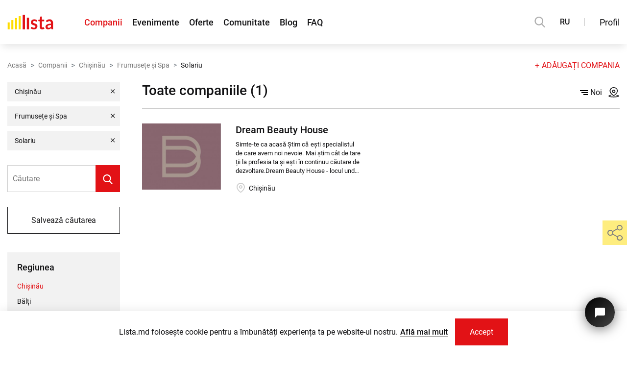

--- FILE ---
content_type: text/html; charset=UTF-8
request_url: https://lista.md/companii/regiune/chisinau/categorie/frumusete-si-spa/subcategorie/solariu
body_size: 20597
content:
<!DOCTYPE html>
<html lang="ro">
<head>
	<!-- Required meta tags -->
	<meta charset="utf-8">
	<meta name="viewport" content="width=device-width, initial-scale=1, shrink-to-fit=no">
	<link rel="icon" type="image/ico" sizes="16x16" href="/assets/global/img/favicon.ico?1600325311">
			<title>Companii din Moldova - Frumusețe și Spa - Chișinău - Solariu</title>
	<meta name="title" content="Companii din Moldova - Frumusețe și Spa - Chișinău - Solariu">
	<meta name="keywords" content="afacere, companii md, companii din republica moldova, firme, lista firme, firme disponibile, date firme, afaceri moldova, companii, afaceri mici, căutare firme, catalog firme, lista companii,"/>
	<meta name="description" content="Companii din Moldova: lista firmelor disponibile din Chișinău. Caută și găsește compania din categoria "Frumusețe și Spa" și Solariu, sau alte afaceri în Moldova de care nevoie!"/>
	<meta property="fb:app_id" content="273827183310674" />
	<meta property="og:title" content="Companii din Moldova - Frumusețe și Spa - Chișinău - Solariu" />
	<meta property="og:description" content="Companii din Moldova: lista firmelor disponibile din Chișinău. Caută și găsește compania din categoria "Frumusețe și Spa" și Solariu, sau alte afaceri în Moldova de care nevoie!" />
	<meta property="og:type" content="website" />
	<meta property="og:url" content="https://lista.md/companii/regiune/chisinau/categorie/frumusete-si-spa/subcategorie/solariu" />
	<link rel="canonical" href="https://lista.md/companii/regiune/chisinau/categorie/frumusete-si-spa/subcategorie/solariu">
	
	<meta name="twitter:title" content="Companii din Moldova - Frumusețe și Spa - Chișinău - Solariu" />
	<meta name="twitter:description" content="Companii din Moldova: lista firmelor disponibile din Chișinău. Caută și găsește compania din categoria "Frumusețe și Spa" și Solariu, sau alte afaceri în Moldova de care nevoie!"/>
	<meta name="twitter:card" content="summary" />
	<meta name="twitter:site" content="Lista.md">
	
	
																<meta property="og:image" content="https://lista.md/public/img/meta/companies_cat/default/180_110_ro.png">
						<meta property="og:image:width" content="180" />
						<meta property="og:image:height" content="110" />
						<meta property="og:type" content="image/png" />
					
				
														<meta property="og:image" content="https://lista.md/public/img/meta/companies_cat/default/600_315_ro.png">
						<meta property="og:image:width" content="600" />
						<meta property="og:image:height" content="315" />
						<meta property="og:type" content="image/png" />
					
				
														<meta name="twitter:image" content="https://lista.md/public/img/meta/companies_cat/default/400_400_ro.png">
					
				
							
	<script type="application/ld+json">
    {
      "@context":"https://schema.org",
      "@type":"ItemList",
      "itemListElement": [{"@type":"ListItem","position":"1","url":"https://lista.md/companie/dream-beauty-house","name":"Dream Beauty House"}]
    }
</script>			<!-- GA -->
		<script rel="preconnect" async src="https://www.googletagmanager.com/gtag/js?id=UA-98479582-1"></script>
		<script>
			window.dataLayer = window.dataLayer || [];
			function gtag(){dataLayer.push(arguments);}
			gtag('js', new Date());
			gtag('config', 'UA-98479582-1');

			const public_recaptcha_key = '6LdpFq4UAAAAAAq-xYBM6Gh8_pb_SfKCK6W1rVt9';
		</script>
		<!-- GA -->
		<!-- Critical CSS & Icomoon -->
	<style>
		.h1-title-main{margin-top:0}
		@font-face {font-family: 'icomoon'; font-display: block; src: url("/assets/global/fonts/icomoon.eot?1660025455"); src: url("/assets/global/fonts/icomoon.eot?1660025455#iefix") format('embedded-opentype'), url("/assets/global/fonts/icomoon.ttf?1660025455") format('truetype'), url("/assets/global/fonts/icomoon.woff?1660025455") format('woff'), url("/assets/global/fonts/icomoon.svg?1660025455") format('svg'); font-weight: normal; font-style: normal;}
		body{letter-spacing:.01px;line-height:1.5;margin:0;font-family:Roboto,Arial,sans-serif!important;-webkit-text-size-adjust:none;color:#111113!important;min-height:101vh}@media (max-width:340px){body{min-width:320px}}@media (max-height:340px){body{min-height:320px}}body.modal-open{overflow:hidden}@media (min-width:1281px){body.modal-open{margin-right:17px}}body,input{font-size:16px!important}@media (max-width:575px){body,input{font-size:14px!important}}svg{vertical-align:middle}a{color:#111113}p{margin:0}h1,h2,h3,h4,h5,h6{line-height:1.2}.form-group{margin-bottom:1rem}.container{line-height:1.7;width:100%;padding-right:15px;padding-left:15px;margin-right:auto;margin-left:auto}@media (max-width:1199px){.container{max-width:100%!important}}@media (min-width:1200px){.container{max-width:1560px!important}}.image img{max-width:100%;max-height:100%}img{vertical-align:middle}ul.list{list-style-type:none;margin:0;padding:0}ul{padding:0;margin:0}a{text-decoration:none}.ta-c{text-align:center}.main-section{margin-bottom:50px;margin-top:50px}@media (min-width:768px){.main-section{margin-bottom:70px;margin-top:70px}}@media (min-width:1200px){.main-section{margin-bottom:100px;margin-top:100px}}.main-section.without-bottom{margin-bottom:0}.main-section.without-top{margin-top:0}.main-section__padding{padding-bottom:50px;padding-top:50px}@media (min-width:768px){.main-section__padding{padding-bottom:70px;padding-top:70px}}@media (min-width:1200px){.main-section__padding{padding-bottom:100px;padding-top:100px}}.header-hidden .main-section.first-section{padding-top:50px}@media (max-width:1199px){.header-hidden .main-section.first-section{margin-top:60px;padding-top:40px}}@media (max-width:767px){.header-hidden .main-section.first-section{padding-top:30px}}.block-alert{width:100%;padding:30px;font-size:20px;text-transform:none;display:block;margin-bottom:30px}@media (max-width:1199px){.block-alert{font-size:18px;padding:15px}}@media (max-width:575px){.block-alert{font-size:16px;padding:5px 10px;margin-bottom:15px}}.block-alert a{color:#fedc00}.block-alert a:hover{color:#fff;text-decoration:underline}.search-modal.hide{visibility:hidden;opacity:0}.b-page_newyear{position:relative;width:100%}.b-head-decor{display:none}.b-page_newyear .b-head-decor{position:absolute;top:0;left:0;display:block;height:115px;width:100%;overflow:hidden;background:url("/assets/public/img/christmas_event/b-head-decor_newyear.png") repeat-x 0 0}.b-page_newyear .b-head-decor__inner{position:absolute;top:0;left:0;height:115px;display:block;width:373px}.b-page_newyear .b-head-decor::before{content:'';display:block;position:absolute;top:-115px;left:0;z-index:3;height:115px;display:block;width:100%;-webkit-box-shadow:0 15px 30px rgba(0,0,0,.75);box-shadow:0 15px 30px rgba(0,0,0,.75)}.b-page_newyear .b-head-decor__inner_n2{left:373px}.b-page_newyear .b-head-decor__inner_n3{left:746px}.b-page_newyear .b-head-decor__inner_n4{left:1119px}.b-page_newyear .b-head-decor__inner_n5{left:1492px}.b-page_newyear .b-head-decor__inner_n6{left:1865px}.b-page_newyear .b-head-decor__inner_n7{left:2238px}.b-ball{position:absolute}.b-ball_n1{top:0;left:3px;width:59px;height:83px}.b-ball_n2{top:-19px;left:51px;width:55px;height:70px}.b-ball_n3{top:9px;left:88px;width:49px;height:67px}.b-ball_n4{top:0;left:133px;width:57px;height:102px}.b-ball_n5{top:0;left:166px;width:49px;height:57px}.b-ball_n6{top:6px;left:200px;width:54px;height:70px}.b-ball_n7{top:0;left:240px;width:56px;height:67px}.b-ball_n8{top:0;left:283px;width:54px;height:53px}.b-ball_n9{top:10px;left:321px;width:49px;height:66px}.b-ball_n1 .b-ball__i{background:url("/assets/public/img/christmas_event/b-ball_n1.png") no-repeat}.b-ball_n2 .b-ball__i{background:url("/assets/public/img/christmas_event/b-ball_n2.png") no-repeat}.b-ball_n3 .b-ball__i{background:url("/assets/public/img/christmas_event/b-ball_n3.png") no-repeat}.b-ball_n4 .b-ball__i{background:url("/assets/public/img/christmas_event/b-ball_n4.png") no-repeat}.b-ball_n5 .b-ball__i{background:url("/assets/public/img/christmas_event/b-ball_n5.png") no-repeat}.b-ball_n6 .b-ball__i{background:url("/assets/public/img/christmas_event/b-ball_n6.png") no-repeat}.b-ball_n7 .b-ball__i{background:url("/assets/public/img/christmas_event/b-ball_n7.png") no-repeat}.b-ball_n8 .b-ball__i{background:url("/assets/public/img/christmas_event/b-ball_n8.png") no-repeat}.b-ball_n9 .b-ball__i{background:url("/assets/public/img/christmas_event/b-ball_n9.png") no-repeat}.b-ball_i1 .b-ball__i{background:url("/assets/public/img/christmas_event/b-ball_i1.png") no-repeat}.b-ball_i2 .b-ball__i{background:url("/assets/public/img/christmas_event/b-ball_i2.png") no-repeat}.b-ball_i3 .b-ball__i{background:url("/assets/public/img/christmas_event/b-ball_i3.png") no-repeat}.b-ball_i4 .b-ball__i{background:url("/assets/public/img/christmas_event/b-ball_i4.png") no-repeat}.b-ball_i5 .b-ball__i{background:url("/assets/public/img/christmas_event/b-ball_i5.png") no-repeat}.b-ball_i6 .b-ball__i{background:url("/assets/public/img/christmas_event/b-ball_i6.png") no-repeat}.b-ball_i1{top:0;left:0;width:25px;height:71px}.b-ball_i2{top:0;left:25px;width:61px;height:27px}.b-ball_i3{top:0;left:176px;width:29px;height:31px}.b-ball_i4{top:0;left:205px;width:50px;height:51px}.b-ball_i5{top:0;left:289px;width:78px;height:28px}.b-ball_i6{top:0;left:367px;width:6px;height:69px}.b-ball__i{position:absolute;width:100%;height:100%;-webkit-transform-origin:50% 0;-ms-transform-origin:50% 0;transform-origin:50% 0;-webkit-transition:all .3s ease-in-out;-o-transition:all .3s ease-in-out;transition:all .3s ease-in-out;pointer-events:none}.b-ball_bounce{-webkit-transform:scale(.7);-ms-transform:scale(.7);transform:scale(.7)}.b-ball_bounce .b-ball__right{position:absolute;top:0;right:0;left:50%;bottom:0;z-index:9}.b-ball_bounce:hover .b-ball__right{display:none}.b-ball_bounce .b-ball__right:hover{left:0;display:block!important}.b-ball_bounce.bounce>.b-ball__i{-webkit-transform:rotate(-9deg);-ms-transform:rotate(-9deg);transform:rotate(-9deg)}.b-ball_bounce .b-ball__right.bounce+.b-ball__i{-webkit-transform:rotate(9deg);-ms-transform:rotate(9deg);transform:rotate(9deg)}.b-ball_bounce.bounce1>.b-ball__i{-webkit-transform:rotate(6deg);-ms-transform:rotate(6deg);transform:rotate(6deg)}.b-ball_bounce .b-ball__right.bounce1+.b-ball__i{-webkit-transform:rotate(-6deg);-ms-transform:rotate(-6deg);transform:rotate(-6deg)}.b-ball_bounce.bounce2>.b-ball__i{-webkit-transform:rotate(-3deg);-ms-transform:rotate(-3deg);transform:rotate(-3deg)}.b-ball_bounce .b-ball__right.bounce2+.b-ball__i{-webkit-transform:rotate(3deg);-ms-transform:rotate(3deg);transform:rotate(3deg)}.b-ball_bounce.bounce3>.b-ball__i{-webkit-transform:rotate(1.5deg);-ms-transform:rotate(1.5deg);transform:rotate(1.5deg)}.b-ball_bounce .b-ball__right.bounce3+.b-ball__i{-webkit-transform:rotate(-1.5deg);-ms-transform:rotate(-1.5deg);transform:rotate(-1.5deg)}.global-navigation{position:fixed;top:0;left:0;z-index:1010;background-color:#fff;-webkit-box-shadow:0 10px 15px -5px rgba(0,0,0,.1);box-shadow:0 10px 15px -5px rgba(0,0,0,.1);width:100%;max-width:100vw;min-width:320px}.global-navigation.priority{z-index:1111}.global-navigation.fancybox-margin{padding-right:17px!important;margin-right:0!important}.global-navigation ul{padding:0;margin:0}.global-navigation a{color:#111113;text-decoration:none}.global-navigation a:hover{color:#e21216}.global-navigation__substrate{height:calc(100vh + 200px);position:fixed;top:60px;left:0;background-color:rgba(0,0,0,.7);width:100%;-webkit-transition:all .35s;-o-transition:all .35s;transition:all .35s;z-index:-1}@media (min-width:1200px){.global-navigation__substrate{top:90px}}.global-navigation__substrate.popup-hidden{visibility:hidden;opacity:0}.global-navigation__block{height:90px;padding:0 30px;display:-webkit-box;display:-webkit-flex;display:-ms-flexbox;display:flex;-webkit-box-align:center;-webkit-align-items:center;-ms-flex-align:center;align-items:center;-webkit-box-pack:justify;-webkit-justify-content:space-between;-ms-flex-pack:justify;justify-content:space-between;width:100%;max-width:1920px;margin:0 auto}@media (max-width:1560px){.global-navigation__block{padding:0 15px}}@media (max-width:1199px){.global-navigation__block{height:60px;padding-left:0}}.global-navigation__items{display:-webkit-box;display:-webkit-flex;display:-ms-flexbox;display:flex}.global-navigation__items .global-navigation__lang{display:none}@media (max-width:1199px){.global-navigation__items .global-navigation__lang{display:-webkit-box;display:-webkit-flex;display:-ms-flexbox;display:flex}}.global-navigation__items-block{display:-webkit-box;display:-webkit-flex;display:-ms-flexbox;display:flex}@media (max-width:1199px){.global-navigation__items-block{position:fixed;top:60px;-webkit-box-orient:vertical;-webkit-box-direction:normal;-webkit-flex-direction:column;-ms-flex-direction:column;flex-direction:column;left:0;width:240px;height:calc(100% + 60px);background-color:#fff;-webkit-box-shadow:0 15px 20px rgba(0,0,0,.15);box-shadow:0 15px 20px rgba(0,0,0,.15);padding:30px 30px 0;-webkit-transition:all .3s ease-out;-o-transition:all .3s ease-out;transition:all .3s ease-out;-ms-scroll-chaining:none;overscroll-behavior:none}.global-navigation__items-block.popup-hidden{visibility:hidden;left:-240px}.global-navigation__items-block.popup-hidden .global-navigation-border{left:-240px}}@media (max-height:575px) and (max-width:1199px){.global-navigation__items-block{overflow:auto;height:100%;display:block;max-height:calc(100% - 60px)}}.global-navigation__burger{width:55px;height:100%}.global-navigation__burger button{height:100%;width:55px;border:0;padding:0 0 0 15px;background-color:transparent;display:-webkit-box;display:-webkit-flex;display:-ms-flexbox;display:flex;-webkit-box-align:center;-webkit-align-items:center;-ms-flex-align:center;align-items:center;outline:0!important;cursor:pointer}.global-navigation__burger button>div{width:20px}.global-navigation__burger button>div div{background-color:#000;height:2px;border-radius:25px;-webkit-transition:all .3s;-o-transition:all .3s;transition:all .3s}.global-navigation__burger button>div div:nth-child(1){width:20px}.global-navigation__burger button>div div:nth-child(2){width:15px;margin:4px 0}.global-navigation__burger button>div div:nth-child(3){width:10px}.global-navigation__burger button>div.show div:nth-child(1){-webkit-transform:rotate(45deg) translate(3px,5px);-ms-transform:rotate(45deg) translate(3px,5px);transform:rotate(45deg) translate(3px,5px);width:22px}.global-navigation__burger button>div.show div:nth-child(2){opacity:0}.global-navigation__burger button>div.show div:nth-child(3){width:22px;-webkit-transform:rotate(-45deg) translate(3px,-6px);-ms-transform:rotate(-45deg) translate(3px,-6px);transform:rotate(-45deg) translate(3px,-6px)}@media (min-width:1200px){.global-navigation__burger{display:none}}.global-navigation__logo a{display:block;position:absolute;left:calc(50% - 35px);top:18px}@media (min-width:1200px){.global-navigation__logo a{position:static}}.global-navigation__logo svg{width:70px;height:23px}@media (min-width:1200px){.global-navigation__logo svg{height:30px;width:94px}}.global-navigation__links{display:-webkit-box;display:-webkit-flex;display:-ms-flexbox;display:flex;-webkit-box-align:center;-webkit-align-items:center;-ms-flex-align:center;align-items:center}@media (max-height:575px) and (max-width:1199px){.global-navigation__links{-webkit-box-align:start;-webkit-align-items:flex-start;-ms-flex-align:start;align-items:flex-start;min-height:216px}}.global-navigation__links ul{list-style-type:none;display:-webkit-box;display:-webkit-flex;display:-ms-flexbox;display:flex;margin-left:63px}.global-navigation__links ul li.active a{color:#e21216}@media (max-width:1199px){.global-navigation__links ul{margin-left:0;-webkit-box-orient:vertical;-webkit-box-direction:normal;-webkit-flex-direction:column;-ms-flex-direction:column;flex-direction:column}.global-navigation__links ul li{margin:6px 0}}.global-navigation__links a{font-size:20px;font-weight:500;margin-right:30px}@media (max-width:1366px){.global-navigation__links a{margin-right:20px;font-size:18px}}@media (max-width:1199px){.global-navigation__links a{margin-right:0;font-size:16px;font-weight:400}}.global-navigation__share{display:none}@media (max-width:1199px){.global-navigation__share{display:-webkit-box;display:-webkit-flex;display:-ms-flexbox;display:flex;position:absolute;left:30px;bottom:160px;-webkit-box-orient:vertical;-webkit-box-direction:normal;-webkit-flex-direction:column;-ms-flex-direction:column;flex-direction:column;-webkit-transition:all .3s ease-out;-o-transition:all .3s ease-out;transition:all .3s ease-out}.global-navigation__share-text{font-size:14px;margin-bottom:15px}.global-navigation__share-socials{display:-webkit-box;display:-webkit-flex;display:-ms-flexbox;display:flex;width:150px;-webkit-flex-wrap:wrap;-ms-flex-wrap:wrap;flex-wrap:wrap}.global-navigation__share-socials a{overflow:hidden;margin-right:10px;height:36px;width:36px}.global-navigation__share-socials a span{display:-webkit-box;display:-webkit-flex;display:-ms-flexbox;display:flex;font-size:36px}.global-navigation__share-socials a:nth-last-child(1),.global-navigation__share-socials a:nth-last-child(2){margin-top:10px}}@media (max-height:575px) and (max-width:1199px){.global-navigation__share{position:static;margin-top:50px;padding-bottom:30px}}.global-navigation__divider{display:none}@media (min-width:1200px){.global-navigation__divider{display:block;width:1px;height:16px;background-color:#ccc;margin:0 30px}}.global-navigation__actions{display:-webkit-box;display:-webkit-flex;display:-ms-flexbox;display:flex;-webkit-box-align:center;-webkit-align-items:center;-ms-flex-align:center;align-items:center}.global-navigation__actions .global-navigation__lang{display:block}@media (max-width:1199px){.global-navigation__actions .global-navigation__lang{display:none}}.global-navigation__login{padding:0;min-height:30px;border:0;background-color:transparent;cursor:pointer;color:#111113;outline:0!important;font-size:18px;font-family:Roboto,Arial,sans-serif}@media (max-width:1199px){.global-navigation__login{font-size:16px;min-height:40px}}.global-navigation__login.active,.global-navigation__login:hover{color:#e21216}@media (pointer:coarse){.global-navigation__login:hover{color:#111113}.global-navigation__login:hover.active{color:#e21216}}.global-navigation__profile{padding:0;border:0;background-color:transparent;cursor:pointer;outline:0!important;position:relative;height:56px;width:65px}@media (min-width:1200px){.global-navigation__profile{width:73px}}.global-navigation__profile-arrow{position:absolute;right:0;font-size:11px;top:22px;font-weight:600!important}.global-navigation__profile.login-as-user{width:55px}@media (min-width:1200px){.global-navigation__profile.login-as-user{width:69px}}.global-navigation__profile.login-as-user .global-navigation__avatar{border-color:#1f78de;border-radius:50%;width:40px;height:40px}@media (min-width:1200px){.global-navigation__profile.login-as-user .global-navigation__avatar{width:48px;height:48px}}.global-navigation__profile.login-as-user .global-navigation__avatar-frame{border-radius:50%}.global-navigation__profile.login-as-user .global-navigation__avatar-notification{top:7px;right:14px}@media (min-width:1200px){.global-navigation__profile.login-as-user .global-navigation__avatar-notification{top:2px;right:19px}}.global-navigation__avatar{border:2px solid #34ae17;width:46px;height:39.77px}@media (min-width:1200px){.global-navigation__avatar{width:54px;height:46.45px}}.global-navigation__avatar-frame{border:2px solid #fff;overflow:hidden}.global-navigation__avatar-company{position:relative}.global-navigation__avatar-notification{position:absolute;width:17px;height:17px;border:2px solid #fff;border-radius:50%;background-color:#e21216;top:2px;right:13px}@media (min-width:1200px){.global-navigation__avatar-notification{top:0;right:15px}}.global-navigation__avatar img{width:100%;height:100%}.global-navigation-border{position:fixed;top:90px;right:30px;display:-webkit-box;display:-webkit-flex;display:-ms-flexbox;display:flex;-webkit-transition:all .3s ease-out;-o-transition:all .3s ease-out;transition:all .3s ease-out;z-index:1}@media (max-width:1560px){.global-navigation-border{right:15px}}@media (max-width:1199px){.global-navigation-border{top:60px;right:0}}@media (min-width:1921px){.global-navigation-border{right:calc(50% - (1920px)/ 2 + 30px)}}.global-navigation-border span{display:block}.global-navigation-border span:nth-child(1){width:190px;height:4px;background-color:#e21216}.global-navigation-border span:nth-child(2){width:50px;height:4px;background-color:#fedc00}.global-navigation-border.in-menu{display:none;right:auto;left:0}@media (max-width:1199px){.global-navigation-border.in-menu{display:-webkit-box;display:-webkit-flex;display:-ms-flexbox;display:flex;-webkit-box-orient:horizontal;-webkit-box-direction:reverse;-webkit-flex-direction:row-reverse;-ms-flex-direction:row-reverse;flex-direction:row-reverse}}.global-navigation__search{display:block;height:22px;width:22px;cursor:pointer}@media (max-width:1199px){.global-navigation__search{position:absolute;left:63px;top:19px}}.global-navigation__search path{fill:#AFAFAF}.global-navigation__search:hover path{fill:#E21216}.global-navigation__lang{margin-left:30px;font-weight:500;font-size:18px}@media (max-width:1366px){.global-navigation__lang{font-size:16px}}@media (max-width:1199px){.global-navigation__lang{margin:10px 0 22px 0;height:30px}.global-navigation__lang button{width:40px;height:30px;border:1px solid #ccc;background-color:#fff;font-size:14px;display:inline-block;padding:0}.global-navigation__lang button.active{border-color:#e21216;background-color:#e21216;color:#fff;cursor:default;pointer-events:none}}.global-navigation .fancybox_login{margin-right:30px}.global-navigation__popup{position:fixed;right:30px;top:90px;width:240px;padding:30px 30px 0;max-height:calc(100% - 105px);background-color:#fff;-webkit-box-shadow:-3px 5px 17px rgba(0,0,0,.15);box-shadow:-3px 5px 17px rgba(0,0,0,.15);-webkit-transition:all .3s ease-out;-o-transition:all .3s ease-out;transition:all .3s ease-out;overflow:auto;-ms-scroll-chaining:none;overscroll-behavior:none;z-index:1111}@media (max-width:1560px){.global-navigation__popup{right:15px}}@media (max-width:1199px){.global-navigation__popup{top:60px;right:0;height:100%;max-height:calc(100% + 60px)}}@media (max-height:575px) and (max-width:1199px){.global-navigation__popup{max-height:calc(100% - 60px)}}@media (min-width:1921px){.global-navigation__popup{right:calc(50% - (1920px)/ 2 + 30px)}}.global-navigation__popup a{color:#111113;text-decoration:none}.global-navigation__popup a:hover{color:#e21216}.global-navigation__popup ul{padding:0;margin:0}.global-navigation__popup.popup-hidden{visibility:hidden;opacity:0;top:100px}@media (max-width:1199px){.global-navigation__popup.popup-hidden{top:60px;opacity:1;right:-240px}}.global-navigation__popup.popup-hidden .global-navigation-border{right:-240px;top:60px}@media (min-width:1200px){.global-navigation__popup.popup-hidden .global-navigation-border{right:15px;top:100px}}@media (min-width:1561px){.global-navigation__popup.popup-hidden .global-navigation-border{right:30px}}@media (min-width:1921px){.global-navigation__popup.popup-hidden .global-navigation-border{right:calc(50% - (1920px)/ 2 + 30px)}}.global-navigation__popup-profile{display:-webkit-box;display:-webkit-flex;display:-ms-flexbox;display:flex}.global-navigation__popup-avatar{height:70px}.global-navigation__popup-avatar img{width:100%;height:100%}.global-navigation__popup-avatar-user{border-radius:50%;overflow:hidden;width:70px}.global-navigation__popup-avatar-company{width:83.72px;position:relative}.global-navigation__popup-edit{margin:27px 0 0 20px;font-size:14px;height:22px}.global-navigation__popup-edit .text{color:#111113}.global-navigation__popup-edit .icon-popup-pencil{margin-right:8px;font-size:16px}.global-navigation__popup-info{margin:20px 0;padding-bottom:20px;border-bottom:1px solid #ccc}.global-navigation__popup-info-name{font-weight:500;width:100%;word-wrap:break-word;display:inline-block}.global-navigation__popup-info-label{display:-webkit-inline-box;display:-webkit-inline-flex;display:-ms-inline-flexbox;display:inline-flex;padding:2px 11px;margin-top:5px;font-size:14px;color:#fff;background-color:#34ae17}.global-navigation__popup-info-label.login-as-user{background-color:#1f78de}.global-navigation__popup-links{list-style-type:none;padding-bottom:30px!important}.global-navigation__popup-links li{width:100%;display:-webkit-box;display:-webkit-flex;display:-ms-flexbox;display:flex;margin-top:8px}.global-navigation__popup-links li:first-child{margin-top:0}.global-navigation__popup-links li:last-child{border-top:1px solid #ccc;padding-top:20px;margin-top:20px}.global-navigation__popup-links a{line-height:1.35;font-size:16px}.cookie-block__btn a,.global-navigation__registration{font-family:Roboto,Arial,sans-serif;cursor:pointer;border-radius:0;-webkit-box-shadow:none;box-shadow:none;-webkit-transition:all .3s ease;-o-transition:all .3s ease;transition:all .3s ease;text-align:center;outline:0;overflow:hidden;display:inline-block}.cookie-block__btn a:hover,.global-navigation__registration:hover{text-decoration:none}.cookie-block__btn a:focus,.global-navigation__registration:focus{outline:0}.cookie-block__btn a,.global-navigation__registration{padding:0 20px}@media (min-width:768px){.cookie-block__btn a,.global-navigation__registration{padding:0 30px}}.cookie-block__btn a{line-height:40px}@media (min-width:768px) and (min-height:426px){.cookie-block__btn a{line-height:45px}}@media (min-width:992px){.cookie-block__btn a{line-height:50px}}@media (min-width:1200px){.cookie-block__btn a{line-height:55px}}.global-navigation__registration{line-height:38px}@media (min-width:768px) and (min-height:426px){.global-navigation__registration{line-height:43px}}@media (min-width:992px){.global-navigation__registration{line-height:48px}}@media (min-width:1200px){.global-navigation__registration{line-height:53px}}.cookie-block__btn a{height:40px!important}@media (min-width:768px) and (min-height:426px){.cookie-block__btn a{height:45px!important}}@media (min-width:992px){.cookie-block__btn a{height:50px!important}}@media (min-width:1200px){.cookie-block__btn a{height:55px!important}}.cookie-block__btn a{background-color:#e21216;color:#fff;border:0}.cookie-block__btn a:not(.btns-no_hover):hover{background-color:#fedc00;color:#111113}@media (pointer:coarse){.cookie-block__btn a:not(.btns-no_hover):hover{background-color:#e21216;color:#fff}.cookie-block__btn a:not(.btns-no_hover):active{background-color:#fedc00;color:#111113}}.cookie-block__btn a.btns-no_hover:hover{background-color:#e21216;color:#fff}.global-navigation__registration{background-color:transparent;border:1px solid #111113;color:#111113}.global-navigation__registration:not(.btns-no_hover):not(.white):hover{background-color:#e21216;border-color:#e21216;color:#fff}@media (pointer:coarse){.global-navigation__registration:not(.btns-no_hover):not(.white):hover{background-color:transparent;border-color:#111113;color:#111113}.global-navigation__registration:not(.btns-no_hover):not(.white):active{background-color:#e21216;border-color:#e21216;color:#fff}}.white.global-navigation__registration{border-color:#fff;color:#fff}.white.global-navigation__registration:hover{background-color:#e21216;border-color:#e21216;color:#fff}@media (pointer:coarse){.white.global-navigation__registration:hover{background-color:transparent;border-color:#fff;color:#fff}.white.global-navigation__registration:active{background-color:#e21216;border-color:#e21216;color:#fff}}.btns-no_hover.global-navigation__registration:hover{background-color:transparent;border-color:#111113;color:#111113}.btns-with_icon.global-navigation__registration i{color:#e21216}.global-navigation__popup-login>div{display:-webkit-box;display:-webkit-flex;display:-ms-flexbox;display:flex;-webkit-box-pack:justify;-webkit-justify-content:space-between;-ms-flex-pack:justify;justify-content:space-between;font-size:16px;line-height:19px;margin-bottom:10px}.global-navigation__popup-login>b{white-space:nowrap;font-size:14px;line-height:19px;margin-bottom:15px;display:block}.global-navigation__popup-login form{display:-webkit-box;display:-webkit-flex;display:-ms-flexbox;display:flex;-webkit-box-orient:vertical;-webkit-box-direction:normal;-webkit-flex-direction:column;-ms-flex-direction:column;flex-direction:column;position:relative}.global-navigation__popup-login form input,.global-navigation__popup-login form label{font-size:14px}.global-navigation__popup-login form input{height:40px!important}.global-navigation__popup-login form input[type=submit]{cursor:pointer;border:0;background-color:#e21216;color:#fff;outline:0;-webkit-transition:all .3s;-o-transition:all .3s;transition:all .3s}.global-navigation__popup-login form input[type=submit]:hover{background-color:#fedc00;color:#111113}.global-navigation__popup-login form input[type=submit].hover{color:#111113!important;background-color:#fedc00!important}@media (pointer:coarse){.global-navigation__popup-login form input[type=submit]:hover{background-color:#e21216;color:#fff}}.global-navigation__popup-login form div:not(.f_custom_checkbox_main){-webkit-transition:all .2s ease-out;-o-transition:all .2s ease-out;transition:all .2s ease-out}.global-navigation__popup-login form div:not(.f_custom_checkbox_main) label{margin:10px 0 3px}.global-navigation__popup-login form div:not(.f_custom_checkbox_main).error{margin-bottom:22px;-webkit-transition:all .15s ease-in;-o-transition:all .15s ease-in;transition:all .15s ease-in}.global-navigation__popup-login form .f_custom_checkbox_main{margin:10px 0 20px}.global-navigation__popup-respass{font-size:14px;margin:10px 0 30px;display:-webkit-inline-box;display:-webkit-inline-flex;display:-ms-inline-flexbox;display:inline-flex;color:#e21216!important}.global-navigation__popup-socials{margin-bottom:30px!important}.global-navigation__popup-socials a{width:40px;height:40px;overflow:hidden}.global-navigation__popup-socials a>span{font-size:40px;display:-webkit-box;display:-webkit-flex;display:-ms-flexbox;display:flex}header{background:#fff}@media (max-width:991px){header.main-page{padding-top:76px}}@media (max-width:991px) and (max-height:425px){header.main-page{padding-top:60px}}@media (max-width:767px){header.main-page{padding-top:60px}}header .pages{background:#fff;position:relative;z-index:996}main{-webkit-transition:all .35s;-o-transition:all .35s;transition:all .35s}main.page{-webkit-transition:all .3s;-o-transition:all .3s;transition:all .3s;padding:0}main.page.fix-pos{margin-top:0;padding:0;-webkit-transition:all .35s;-o-transition:all .35s;transition:all .35s}@media (max-width:991px){main.page.fix-pos{margin-top:0;padding:0;-webkit-transition:all .3s;-o-transition:all .3s;transition:all .3s}}.notification_block{padding:10px 15px;margin-bottom:15px}.tidio__chat__btn{outline:0!important;position:fixed;bottom:52px;right:25px;width:61px;height:61px;background:-o-linear-gradient(315deg,#000,#434343)!important;background:linear-gradient(135deg,#000,#434343)!important;-webkit-box-shadow:rgba(0,0,0,.5) 0 4px 24px!important;box-shadow:rgba(0,0,0,.5) 0 4px 24px!important;border-radius:100%;z-index:999;border:none;overflow:hidden;cursor:pointer;display:-webkit-box;display:-webkit-flex;display:-ms-flexbox;display:flex;-webkit-box-pack:center;-webkit-justify-content:center;-ms-flex-pack:center;justify-content:center;-webkit-box-align:center;-webkit-align-items:center;-ms-flex-align:center;align-items:center;-webkit-transition:all .2s ease-in-out!important;-o-transition:all .2s ease-in-out!important;transition:all .2s ease-in-out!important}@media (max-width:991px) and (max-height:425px){.tidio__chat__btn{bottom:25px;right:15px;width:50px;height:50px}}@media (max-width:767px){.tidio__chat__btn{bottom:25px;right:15px;width:50px;height:50px}}.tidio__chat__btn__icon{color:#fff;position:absolute;top:50%;left:50%;-webkit-transform:translate(-50%,-50%);-ms-transform:translate(-50%,-50%);transform:translate(-50%,-50%);width:24px;height:24px;-webkit-transition:all .2s ease-in-out!important;-o-transition:all .2s ease-in-out!important;transition:all .2s ease-in-out!important}@media (max-width:767px){.tidio__chat__btn__icon{width:19px;height:19px}}.tidio__chat__btn__icon svg{width:100%;height:100%}.tidio__chat__btn__icon2{display:none!important;position:absolute;width:0;height:0;left:50%;top:50%;-webkit-transform:translate(-50%,-50%);-ms-transform:translate(-50%,-50%);transform:translate(-50%,-50%)}.tidio__chat__btn__icon2 svg{fill:#007dfc}@media (min-width:768px){.tidio__chat__btn:hover{width:75px;height:75px;-webkit-transform:translate(7px,7px);-ms-transform:translate(7px,7px);transform:translate(7px,7px)}.tidio__chat__btn:hover .tidio__chat__btn__icon{background:#fff;border-radius:100%;width:90px;height:90px}.tidio__chat__btn:hover .tidio__chat__btn__icon2{display:-webkit-box!important;display:-webkit-flex!important;display:-ms-flexbox!important;display:flex!important;-webkit-transform:translate(-39%,-44%) scale(1.15);-ms-transform:translate(-39%,-44%) scale(1.15);transform:translate(-39%,-44%) scale(1.15);width:30px;height:30px}}.tidio__chat__btn .public-loader{display:none}.tidio__chat__btn .public-loader .ajax-loader{background-size:cover;width:40px;height:40px}@media (max-width:767px){.tidio__chat__btn .public-loader .ajax-loader{width:30px;height:30px}}.tidio__chat__btn.loading{background:0 0!important;-webkit-box-shadow:rgba(0,0,0,.35) 0 4px 24px!important;box-shadow:rgba(0,0,0,.35) 0 4px 24px!important}@media (max-width:767px){.tidio__chat__btn.loading{bottom:25px;right:15px;width:50px;height:50px}}.tidio__chat__btn.loading:hover{width:61px;height:61px;-webkit-transform:none;-ms-transform:none;transform:none}@media (max-width:767px){.tidio__chat__btn.loading:hover{width:50px;height:50px}}.tidio__chat__btn.loading .public-loader{display:block;background:#fff;left:0}.tidio__chat__btn.loading i{display:none!important}.tidio__chat__btn.alert-fixed,.tidio__chat__btn.fancybox-fixed{-webkit-transition:none!important;-o-transition:none!important;transition:none!important}.tidio__chat__btn.alert-fixed.alert-margin,.tidio__chat__btn.alert-fixed.fancybox-margin,.tidio__chat__btn.fancybox-fixed.alert-margin,.tidio__chat__btn.fancybox-fixed.fancybox-margin{right:calc(25px + 17px);margin-right:0}#tidio-chat-iframe.alert-fixed.alert-margin,#tidio-chat-iframe.fancybox-fixed.fancybox-margin{margin-right:17px!important}.cookie-block{display:-webkit-box;display:-webkit-flex;display:-ms-flexbox;display:flex;-webkit-box-align:center;-webkit-align-items:center;-ms-flex-align:center;align-items:center;-webkit-box-pack:center;-webkit-justify-content:center;-ms-flex-pack:center;justify-content:center;color:#111113;background:#fff;position:fixed;left:0;bottom:0;width:100vw;-webkit-box-shadow:0 0 20px 0 rgba(0,0,0,.1);box-shadow:0 0 20px 0 rgba(0,0,0,.1);z-index:998;padding:15px 0}@media (min-width:1200px){.cookie-block.alert-margin,.cookie-block.fancybox-margin{padding-right:17px;margin-right:0}}@media (max-width:1199px){.cookie-block{display:block;width:375px;left:15px;bottom:15px;padding:20px}.cookie-block.alert-margin,.cookie-block.fancybox-margin{padding-right:20px!important;margin-right:0}}@media (max-width:575px){.cookie-block{width:345px}}@media (max-width:425px){.cookie-block{width:100%;bottom:0;left:0}}.cookie-block__text{margin-right:5px;font-weight:400;line-height:1.2}@media (max-width:1199px){.cookie-block__text{margin-right:0;margin-bottom:5px}}@media (max-width:425px){.cookie-block__text{max-width:290px}}.cookie-block__target{font-weight:500;line-height:1.2;border-bottom:1px solid #111113;margin-right:15px;white-space:nowrap;color:#111113!important}@media (max-width:1199px){.cookie-block__target{margin-right:0}}.cookie-block__target:hover{color:#e21216!important;border-color:#e21216}.cookie-block__btn{display:-webkit-box;display:-webkit-flex;display:-ms-flexbox;display:flex}@media (max-width:1199px){.cookie-block__btn{margin-top:15px}}.h1-title-main{margin:0;font-size:40px;font-weight:500;line-height:1.2}@media (min-width:576px){.h1-title-main{font-size:53px}}@media (min-width:992px){.h1-title-main{font-size:65px}}@media (min-width:1601px){.h1-title-main{font-size:85px}}.h1-title{font-size:36px;line-height:1.2;font-weight:500;margin-bottom:15px;overflow-wrap:break-word}@media (max-width:1199px){.h1-title{font-size:28px}}@media (max-width:991px){.h1-title{font-size:26px}}@media (max-width:575px){.h1-title{font-size:24px}}.h2-title{font-size:28px;line-height:1.3;font-weight:500;margin-bottom:30px}@media (max-width:1199px){.h2-title{font-size:26px}}@media (max-width:991px){.h2-title{font-size:24px;font-weight:500;margin-bottom:20px}}@media (max-width:575px){.h2-title{font-size:22px}}.h3-title{font-size:22px;line-height:1.3;font-weight:500;margin-bottom:15px}@media (max-width:575px){.h3-title{font-size:20px}}@font-face{font-family:Roboto;font-style:normal;font-weight:400;font-display:swap;src:local("Roboto"),local("Roboto-Regular"),url("/assets/global/fonts/roboto/KFOmCnqEu92Fr1Mu72xKOzY.woff2") format("woff2");unicode-range:U+0460-052F,U+1C80-1C88,U+20B4,U+2DE0-2DFF,U+A640-A69F,U+FE2E-FE2F}@font-face{font-family:Roboto;font-style:normal;font-weight:400;font-display:swap;src:local("Roboto"),local("Roboto-Regular"),url("/assets/global/fonts/roboto/KFOmCnqEu92Fr1Mu5mxKOzY.woff2") format("woff2");unicode-range:U+0400-045F,U+0490-0491,U+04B0-04B1,U+2116}@font-face{font-family:Roboto;font-style:normal;font-weight:400;font-display:swap;src:local("Roboto"),local("Roboto-Regular"),url("/assets/global/fonts/roboto/KFOmCnqEu92Fr1Mu7GxKOzY.woff2") format("woff2");unicode-range:U+0100-024F,U+0259,U+1E00-1EFF,U+2020,U+20A0-20AB,U+20AD-20CF,U+2113,U+2C60-2C7F,U+A720-A7FF}@font-face{font-family:Roboto;font-style:normal;font-weight:400;font-display:swap;src:local("Roboto"),local("Roboto-Regular"),url("/assets/global/fonts/roboto/KFOmCnqEu92Fr1Mu4mxK.woff2") format("woff2");unicode-range:U+0000-00FF,U+0131,U+0152-0153,U+02BB-02BC,U+02C6,U+02DA,U+02DC,U+2000-206F,U+2074,U+20AC,U+2122,U+2191,U+2193,U+2212,U+2215,U+FEFF,U+FFFD}@font-face{font-family:Roboto;font-style:normal;font-weight:500;font-display:swap;src:local("Roboto Medium"),local("Roboto-Medium"),url("/assets/global/fonts/roboto/KFOlCnqEu92Fr1MmEU9fCRc4EsA.woff2") format("woff2");unicode-range:U+0460-052F,U+1C80-1C88,U+20B4,U+2DE0-2DFF,U+A640-A69F,U+FE2E-FE2F}@font-face{font-family:Roboto;font-style:normal;font-weight:500;font-display:swap;src:local("Roboto Medium"),local("Roboto-Medium"),url("/assets/global/fonts/roboto/KFOlCnqEu92Fr1MmEU9fABc4EsA.woff2") format("woff2");unicode-range:U+0400-045F,U+0490-0491,U+04B0-04B1,U+2116}@font-face{font-family:Roboto;font-style:normal;font-weight:500;font-display:swap;src:local("Roboto Medium"),local("Roboto-Medium"),url("/assets/global/fonts/roboto/KFOlCnqEu92Fr1MmEU9fChc4EsA.woff2") format("woff2");unicode-range:U+0100-024F,U+0259,U+1E00-1EFF,U+2020,U+20A0-20AB,U+20AD-20CF,U+2113,U+2C60-2C7F,U+A720-A7FF}@font-face{font-family:Roboto;font-style:normal;font-weight:500;font-display:swap;src:local("Roboto Medium"),local("Roboto-Medium"),url("/assets/global/fonts/roboto/KFOlCnqEu92Fr1MmEU9fBBc4.woff2") format("woff2");unicode-range:U+0000-00FF,U+0131,U+0152-0153,U+02BB-02BC,U+02C6,U+02DA,U+02DC,U+2000-206F,U+2074,U+20AC,U+2122,U+2191,U+2193,U+2212,U+2215,U+FEFF,U+FFFD}*{-webkit-box-sizing:border-box;box-sizing:border-box}.lazy_loading_image.load img{background-color:#f2f2f2!important;min-height:100%;position:static!important}.lazy_loading_image.load.banner_load img{min-height:210px}.lazy_loading_background{background:0 0!important}.ie_object_lazy{background-size:cover;background-position:center}.company-logo__block{position:relative}.company-profile__background,.company_item__background{position:absolute;left:0;top:0;width:100%;height:100%;background-color:rgba(0,0,0,.05);pointer-events:none}.category__label__small{font-size:12px;font-weight:400;line-height:20px;padding:2px 7px;position:absolute;top:10px;left:10px;white-space:nowrap;overflow:hidden;-o-text-overflow:ellipsis;text-overflow:ellipsis;text-transform:uppercase;z-index:1;color:#fff}.category__label__large{font-size:15px;font-weight:400;line-height:25px;padding:5px 10px;position:relative;white-space:nowrap;overflow:hidden;-o-text-overflow:ellipsis;text-overflow:ellipsis;text-transform:uppercase;z-index:1;color:#fff;display:inline-block}.category__label__large a{color:#fff!important}@media (max-width:1199px){.category__label__large{padding:4px 8px;font-size:14px;line-height:19px}}.category__label__company{margin:5px 10px 5px 0}.category__label__company:last-child{margin-right:0}.category__label__red{background-color:#e21216}.category__label__orange{background-color:#ed8e1f}.category__label__green{background-color:#34ae17;position:static;color:#fff!important}				@media (min-width:768px){#modal_breadcrumbs{display:block!important}}.breadcrumbs{padding-top:90px}@media (max-width:1199px){.breadcrumbs{padding-top:60px}}.breadcrumbs-row{-webkit-box-align:center;-webkit-align-items:center;-ms-flex-align:center;align-items:center;height:27px;margin:40px -15px 20px}@media (max-width:1280px){.breadcrumbs-row{margin-top:30px}}@media (max-width:767px){.breadcrumbs-row{margin:15px -15px;height:35px}}@media (max-width:767px){.breadcrumb-wrapper{opacity:0;height:0;width:0}}.breadcrumb-wrapper ol.breadcrumb{display:-webkit-box;display:-webkit-flex;display:-ms-flexbox;display:flex;-webkit-box-align:center;-webkit-align-items:center;-ms-flex-align:center;align-items:center;-webkit-flex-wrap:nowrap;-ms-flex-wrap:nowrap;flex-wrap:nowrap;background:0 0;padding:0;margin:0!important}@media (max-width:767px){.breadcrumb-wrapper ol.breadcrumb{overflow:hidden;-webkit-flex-wrap:wrap;-ms-flex-wrap:wrap;flex-wrap:wrap}}.breadcrumb-wrapper ol.breadcrumb .breadcrumb-item{display:-webkit-box;display:-webkit-flex;display:-ms-flexbox;display:flex;-webkit-box-align:center;-webkit-align-items:center;-ms-flex-align:center;align-items:center}.breadcrumb-wrapper ol.breadcrumb .breadcrumb-item a{font-size:14px;color:#767676;white-space:nowrap}.breadcrumb-wrapper ol.breadcrumb .breadcrumb-item a:hover{color:#e21216}.breadcrumb-wrapper ol.breadcrumb .breadcrumb-item+.breadcrumb-item{padding-left:.5rem}.breadcrumb-wrapper ol.breadcrumb .breadcrumb-item+.breadcrumb-item a{font-size:14px}.breadcrumb-wrapper ol.breadcrumb .breadcrumb-item+.breadcrumb-item::before{content:">";padding-right:.5rem}.breadcrumb-wrapper ol.breadcrumb .breadcrumb-item.active{font-size:14px;display:block;color:#111113;white-space:nowrap;overflow:hidden;-o-text-overflow:ellipsis;text-overflow:ellipsis}.breadcrumb-wrapper ol.breadcrumb .breadcrumb-item.active.overflow-breadcrumbs{max-width:calc(100% - 215px)}@media (max-width:767px){.breadcrumb-wrapper ol.breadcrumb .breadcrumb-item.active.overflow-breadcrumbs{display:-webkit-box;display:-webkit-flex;display:-ms-flexbox;display:flex;-webkit-box-align:start;-webkit-align-items:flex-start;-ms-flex-align:start;align-items:flex-start;word-wrap:break-word}}.breadcrumb-wrapper ol.breadcrumb .breadcrumb-item.active.overflow-breadcrumbs:nth-child(5){max-width:calc(50% - 108px)}.breadcrumb-wrapper ol.breadcrumb .breadcrumb-item.overflow-breadcrumbs{max-width:calc(50% - 108px)}@media (max-width:767px){.breadcrumb-wrapper ol.breadcrumb .breadcrumb-item.overflow-breadcrumbs{display:-webkit-box;display:-webkit-flex;display:-ms-flexbox;display:flex;-webkit-box-align:start;-webkit-align-items:flex-start;-ms-flex-align:start;align-items:flex-start;word-wrap:break-word}}.breadcrumb-wrapper ol.breadcrumb .breadcrumb-item.overflow-breadcrumbs a{overflow:hidden;-o-text-overflow:ellipsis;text-overflow:ellipsis;width:100%}@media (max-width:767px){.overflow-breadcrumbs{word-break:break-all;word-break:break-word}}.add-links{display:-webkit-box;display:-webkit-flex;display:-ms-flexbox;display:flex;-webkit-box-pack:justify;-webkit-justify-content:space-between;-ms-flex-pack:justify;justify-content:space-between;-webkit-box-align:center;-webkit-align-items:center;-ms-flex-align:center;align-items:center;width:100%;padding:0 15px}@media (max-width:991px){.add-links{font-size:18px}}@media (max-width:768px){.add-links{text-align:right}}.btns{font-family:Roboto,Arial,sans-serif;cursor:pointer;border-radius:0;-webkit-box-shadow:none;box-shadow:none;-webkit-transition:all .3s ease;-o-transition:all .3s ease;transition:all .3s ease;text-align:center;outline:0;overflow:hidden;display:inline-block}.btns:hover{text-decoration:none}.btns:focus{outline:0}.btns-red_to_text{background-color:#e21216;color:#fff;border:0;width:35px;height:35px;display:-webkit-box;display:-webkit-flex;display:-ms-flexbox;display:flex;-webkit-box-pack:center;-webkit-justify-content:center;-ms-flex-pack:center;justify-content:center;-webkit-box-align:center;-webkit-align-items:center;-ms-flex-align:center;align-items:center;font-size:24px;font-weight:500}.btns-red_to_text span{display:none}.btns-red_to_text:hover{color:#fff}@media (min-width:768px){.btns-red_to_text{background-color:transparent;color:#e21216;font-size:16px;width:auto;height:auto;font-weight:400}.btns-red_to_text span{display:inline;margin-left:5px;text-transform:uppercase}.btns-red_to_text:hover{color:#111113}}@media (min-width:768px) and (pointer:coarse){.btns-red_to_text:hover{color:#e21216}.btns-red_to_text:active{color:#111113}}.btns-border_mobile{display:-webkit-inline-box;display:-webkit-inline-flex;display:-ms-inline-flexbox;display:inline-flex;-webkit-box-pack:center;-webkit-justify-content:center;-ms-flex-pack:center;justify-content:center;-webkit-box-align:center;-webkit-align-items:center;-ms-flex-align:center;align-items:center;height:35px;width:35px;padding:0;background-color:#fff;border:1px solid #afafaf}.btns-border_mobile path{fill:#767676}.filter_active.btns-border_mobile{background-color:#111113;border-color:#111113}.filter_active.btns-border_mobile path{fill:#ffffff}@media (min-width:768px){.btns-border_mobile{display:none}}.content-wrapper .content{width:calc(100% - 260px);padding:0 15px 0 30px;margin-bottom:100px}@media (max-width:1199px){.content-wrapper .content{margin-bottom:70px}}@media (max-width:991px){.content-wrapper .content{padding-left:15px;width:calc(100% - 240px)}}@media (max-width:767px){.content-wrapper .content{width:100%}.content-wrapper .content:not(.main-section){margin:0 auto 50px}}.content-wrapper .content.content-reverse{padding:0 30px 0 15px}@media (max-width:991px){.content-wrapper .content.content-reverse{padding-right:15px}}.content-wrapper .content.content-full{padding-left:15px}.content-wrapper .content .title-block{border-bottom:1px solid #ccc;padding-bottom:18px}@media (max-width:991px){.content-wrapper .content .title-block{padding-bottom:12px}}.content-wrapper .content .title-block .row{-webkit-box-pack:justify;-webkit-justify-content:space-between;-ms-flex-pack:justify;justify-content:space-between;margin:0}.content-wrapper .content .title-block .h1-title,.content-wrapper .content .title-block .h2-title{-o-text-overflow:ellipsis;text-overflow:ellipsis;white-space:nowrap;overflow:hidden;margin:0}.content-wrapper .content .title-block .h1-title.no-text-overflow,.content-wrapper .content .title-block .h2-title.no-text-overflow{-o-text-overflow:initial;text-overflow:initial;white-space:normal!important;overflow:visible;width:100%}.content-wrapper .content .title-block .title-text{width:calc(100% - 140px);display:-webkit-box;display:-ms-box;-webkit-line-clamp:2;-ms-line-clamp:2;-webkit-box-orient:vertical;-ms-box-orient:vertical}@media (max-width:767px){.content-wrapper .content .title-block .title-text{width:100%}}@media (max-width:575px){.content-wrapper .content .title-block .title-text{-webkit-line-clamp:3;-ms-line-clamp:3}}.content-wrapper .content .title-block .title-text .h1-title,.content-wrapper .content .title-block .title-text .h2-title{white-space:pre-wrap!important;overflow:hidden;margin-bottom:0}.content-wrapper .content .title-block .sorting{display:-webkit-box;display:-webkit-flex;display:-ms-flexbox;display:flex;-webkit-box-pack:end;-webkit-justify-content:flex-end;-ms-flex-pack:end;justify-content:flex-end;-webkit-box-align:end;-webkit-align-items:flex-end;-ms-flex-align:end;align-items:flex-end;padding-left:0;width:140px}@media (max-width:767px){.content-wrapper .content .title-block .sorting{width:100%;margin-top:5px}}@media (max-width:425px){.content-wrapper .content .title-block .sorting{width:100%;display:-webkit-box;display:-webkit-flex;display:-ms-flexbox;display:flex;-webkit-box-pack:end;-webkit-justify-content:flex-end;-ms-flex-pack:end;justify-content:flex-end;margin-top:10px}}.content-wrapper .content .title-block .sorting .sort-block{display:-webkit-box;display:-webkit-flex;display:-ms-flexbox;display:flex;-webkit-box-align:center;-webkit-align-items:center;-ms-flex-align:center;align-items:center;-webkit-box-pack:end;-webkit-justify-content:flex-end;-ms-flex-pack:end;justify-content:flex-end}@media (max-width:991px){.content-wrapper .content .title-block .sorting .sort-block{margin-bottom:-3px}}.content-wrapper .content .title-block .sorting .sort-block .navbar{padding:0}.content-wrapper .content .title-block .sorting .sort-block .navbar .dropdown-menu{border-top:0 solid transparent;margin-top:18px}@media (max-width:991px){.content-wrapper .content .title-block .sorting .sort-block .navbar .dropdown-menu{margin-top:9px}}@media (max-width:767px){.content-wrapper .content .title-block .sorting .sort-block .navbar .dropdown-menu{margin-right:15px;margin-top:8px}}.content-wrapper .content .title-block .sorting .sort-block .navbar .dropdown-menu .dropdown-item:hover{background:#f2f2f2!important;color:#111113!important}@media (max-width:575px){.content-wrapper .content .title-block .sorting .sort-block .navbar .dropdown-menu .dropdown-item{font-size:14px}}.content-wrapper .sidebar{width:260px;margin-bottom:100px;padding:0 15px}@media (max-width:1199px){.content-wrapper .sidebar{margin-bottom:70px}}@media (max-width:991px){.content-wrapper .sidebar{width:240px}}@media (max-width:767px){.content-wrapper .sidebar{margin:50px auto}}.content-wrapper .main-view_block:not(.no-padding){padding:0 8.3333333%}@media (max-width:1199px){.content-wrapper .main-view_block:not(.no-padding){padding:0}}.content-wrapper .main-view_block .main-content{width:calc(100% - 320px);padding:0 30px 0 15px}@media (max-width:991px){.content-wrapper .main-view_block .main-content{padding:0 15px;width:calc(100% - 280px)}}@media (max-width:767px){.content-wrapper .main-view_block .main-content{width:100%}}.content-wrapper .main-view_block .main-sidebar{width:320px;padding:0 15px}@media (max-width:991px){.content-wrapper .main-view_block .main-sidebar{width:280px}}@media (max-width:767px){.content-wrapper .main-view_block .main-sidebar{width:100%;margin-top:30px}}.content-wrapper .main-view_block.no-padding .main-content{padding:0 85px 0 15px}@media (max-width:1199px){.content-wrapper .main-view_block.no-padding .main-content{padding:0 30px 0 15px}}@media (max-width:767px){.content-wrapper .main-view_block.no-padding .main-content{padding:0 15px}}.sort-svg-icon{margin-right:5px;margin-bottom:2px}.btns-dropdown{display:inline-block!important}.breadcrumb-wrapper{padding:0 15px}.row{display:-webkit-box;display:-webkit-flex;display:-ms-flexbox;display:flex;-webkit-flex-wrap:wrap;-ms-flex-wrap:wrap;flex-wrap:wrap;margin-right:-15px;margin-left:-15px}.hide-md{display:block!important}@media (max-width:767px){.hide-md{display:none!important}}.question__item{margin-top:30px;width:100%;padding:0 15px}@media (max-width:767px){.sidebar{-webkit-box-ordinal-group:3;-webkit-order:2;-ms-flex-order:2;order:2;margin:30px auto 0}}@media (max-width:575px){.sidebar{width:100%}}.sidebar.side-bar-right{padding-left:50px}@media (max-width:1199px){.sidebar.side-bar-right{padding-left:25px}}@media (max-width:991px){.sidebar.side-bar-right{padding-left:15px;margin-top:30px;-webkit-box-ordinal-group:3;-webkit-order:2;-ms-flex-order:2;order:2;margin:30px auto 0}}@media (max-width:991px){.sidebar:not(.index-sidebar) .h2-title{text-align:center}}.questions-image{display:none;position:relative}@media (min-width:576px){.questions-image{display:block;margin:60px 0 0;padding-top:0}}@media (min-width:1200px){.questions-image{margin-top:90px}}.questions-image img{width:100%}.questions-breadcrumbs{padding-top:0}@media (max-width:575px){.questions-breadcrumbs{padding-top:15px}}.questions-breadcrumbs .row{padding:0 8.3333333333%}@media (max-width:1199px){.questions-breadcrumbs .row{padding:0}}@media (max-width:575px){.questions-breadcrumbs .row{margin-top:60px}}.svg-icon-answers,.svg-icon-callendar{width:24px;height:24px}.svg-icon-callendar path{fill:#AFAFAF}.svg-icon-answers{fill:#AFAFAF}@media (max-width:767px){.sidebar{display:none!important}}.d-block{display:block}			</style>
	<script>
		const isLoggedAsCompany = '';
		const isLoggedAsUser    = '';
	</script>
</head>
<body class="lang-ro  ">
	
	<div id="up"></div>
	<header id="header" class="header ">
				
<div class="global-navigation">
    <div class="global-navigation__block">
                <div class="global-navigation__burger">
            <button aria-label="open_navigation"><div><div></div><div></div><div></div></div></button>
        </div>
                <div class="global-navigation__items">
                        <span class="global-navigation__search" title="Căutare" style="display: none;">
                <svg version="1.1" xmlns="http://www.w3.org/2000/svg" width="30" height="30" viewBox="0 0 1024 1024">
                    <path fill="#000" d="M991.284 932.702l-243.714-253.474c62.663-74.491 96.997-168.216 96.997-265.788 0-227.967-185.473-413.44-413.44-413.44s-413.44 185.473-413.44 413.44 185.473 413.44 413.44 413.44c85.582 0 167.137-25.813 236.865-74.815l245.565 255.398c10.264 10.66 24.069 16.538 38.863 16.538 14.003 0 27.287-5.339 37.371-15.046 21.427-20.618 22.11-54.808 1.492-76.253zM431.128 107.854c168.504 0 305.586 137.082 305.586 305.586s-137.082 305.586-305.586 305.586-305.586-137.082-305.586-305.586 137.082-305.586 305.586-305.586z"></path>
                </svg>
            </span>
            <div class="global-navigation__logo">
                <a href="https://lista.md" aria-label="Acasă" title="Pagina principală">
                    <svg xmlns="http://www.w3.org/2000/svg" width="92.647" height="30" viewBox="0 0 92.647 30">
                        <g id="logo" transform="translate(-541.001 -372.651)">
                            <path id="Path_7" data-name="Path 7" d="M314.383,29.67a2.044,2.044,0,0,1-1-.2,1.307,1.307,0,0,1-.543-.823l-.4-1.414a15.536,15.536,0,0,1-1.385,1.191,8.282,8.282,0,0,1-1.4.862,6.8,6.8,0,0,1-1.54.523,8.63,8.63,0,0,1-1.811.175,6.681,6.681,0,0,1-2.173-.34,4.49,4.49,0,0,1-2.826-2.711,6.385,6.385,0,0,1-.4-2.352,4.905,4.905,0,0,1,.553-2.226,5.412,5.412,0,0,1,1.839-1.983,11.312,11.312,0,0,1,3.423-1.467,20.5,20.5,0,0,1,5.307-.583V17.145a4.661,4.661,0,0,0-.788-2.977,2.784,2.784,0,0,0-2.291-.966,5.216,5.216,0,0,0-1.811.271,6.81,6.81,0,0,0-1.259.61q-.534.339-.987.61a1.9,1.9,0,0,1-1,.271,1.238,1.238,0,0,1-.779-.252,1.935,1.935,0,0,1-.525-.62l-.815-1.531a10.654,10.654,0,0,1,7.734-3.139,7.042,7.042,0,0,1,2.907.572,6.186,6.186,0,0,1,2.165,1.589,6.922,6.922,0,0,1,1.349,2.431,9.956,9.956,0,0,1,.462,3.1V29.67Zm-2.355-8.428a17.016,17.016,0,0,0-3.269.263,8.245,8.245,0,0,0-2.11.673,2.757,2.757,0,0,0-1.132.957,2.236,2.236,0,0,0-.335,1.19,2.168,2.168,0,0,0,.7,1.815,2.862,2.862,0,0,0,1.82.546,5.637,5.637,0,0,0,1.268-.133,4.641,4.641,0,0,0,1.1-.4,5.8,5.8,0,0,0,1-.658,9.313,9.313,0,0,0,.969-.925ZM293.94,25.6a1.432,1.432,0,0,0,1.16.523,1.981,1.981,0,0,0,.7-.106,3.689,3.689,0,0,0,.489-.223c.138-.077.263-.151.371-.222a.591.591,0,0,1,.326-.107.49.49,0,0,1,.326.107,1.6,1.6,0,0,1,.272.319l1.34,2.325a6.652,6.652,0,0,1-2.246,1.318,7.865,7.865,0,0,1-2.626.445,4.713,4.713,0,0,1-3.713-1.463,5.859,5.859,0,0,1-1.3-4.04v-11.1h-1.884a.869.869,0,0,1-.624-.252,1,1,0,0,1-.263-.756v-1.9l2.989-.523.942-5.425a.974.974,0,0,1,.335-.6,1.017,1.017,0,0,1,.661-.213h2.318V9.966H298.4v3.41h-4.891V24.148A2.21,2.21,0,0,0,293.94,25.6ZM276.821,16.98a9.648,9.648,0,0,0,1.458.591q.815.261,1.666.572a17.418,17.418,0,0,1,1.666.707,5.77,5.77,0,0,1,1.458,1.007A4.668,4.668,0,0,1,284.1,21.32a4.923,4.923,0,0,1,.39,2.054,6.984,6.984,0,0,1-.49,2.645,5.8,5.8,0,0,1-1.43,2.092,6.594,6.594,0,0,1-2.328,1.376,10.147,10.147,0,0,1-5.053.31,10.484,10.484,0,0,1-1.758-.513,9.386,9.386,0,0,1-1.557-.775,7.527,7.527,0,0,1-1.259-.969l1.032-1.821a1.513,1.513,0,0,1,.471-.5,1.249,1.249,0,0,1,.688-.175,1.383,1.383,0,0,1,.788.252q.37.252.86.542a7.4,7.4,0,0,0,1.15.543,4.758,4.758,0,0,0,1.675.252,4.08,4.08,0,0,0,1.367-.2,2.834,2.834,0,0,0,.942-.533,1.99,1.99,0,0,0,.543-.765,2.428,2.428,0,0,0,.172-.9,1.674,1.674,0,0,0-.389-1.143,3.437,3.437,0,0,0-1.032-.775,9.64,9.64,0,0,0-1.467-.591q-.824-.261-1.685-.571a14.964,14.964,0,0,1-1.684-.727,5.729,5.729,0,0,1-1.467-1.056,4.791,4.791,0,0,1-1.033-1.569,5.807,5.807,0,0,1-.389-2.248,6.069,6.069,0,0,1,.453-2.325,5.447,5.447,0,0,1,1.331-1.928,6.52,6.52,0,0,1,2.192-1.317,8.586,8.586,0,0,1,3.034-.494,8.754,8.754,0,0,1,3.5.678,7.856,7.856,0,0,1,2.626,1.782l-1.014,1.725a1.241,1.241,0,0,1-.381.436.932.932,0,0,1-.507.126,1.512,1.512,0,0,1-.7-.194q-.372-.194-.86-.436a7.561,7.561,0,0,0-1.114-.436,5.016,5.016,0,0,0-1.476-.194,3.279,3.279,0,0,0-2.083.6,1.907,1.907,0,0,0-.76,1.57,1.555,1.555,0,0,0,.389,1.075A3.5,3.5,0,0,0,276.821,16.98ZM262.766,6.007h4.648V29.986h-4.648ZM254.4,0h4.647V30H254.4Z" transform="translate(317.255 372.652)" fill="#e21216" fill-rule="evenodd"></path>
                            <path id="_1" data-name="1" d="M.873,252.679H4.961v14.286H.873Z" transform="translate(540.128 135.685)" fill="#fedc00" fill-rule="evenodd"></path>
                            <path id="_2" data-name="2" d="M213.392,121h4.088v18.962h-4.088Z" transform="translate(335.103 262.685)" fill="#fedc00" fill-rule="evenodd"></path>
                            <path id="_3" data-name="3" d="M425.9,5.8h4.088V28.85H425.9Z" transform="translate(130.072 373.8)" fill="#fedc00" fill-rule="evenodd"></path>
                            <path id="_4" data-name="4" d="M19.672,81.438h4.088v27.108H19.672Z" transform="translate(543.785 294.104)" fill="#fedc00" fill-rule="evenodd"></path>
                        </g>
                    </svg>
                </a>
            </div>
                        <div class="global-navigation__items-block popup-hidden">
                <div class="global-navigation-border in-menu"><span></span><span></span></div>
                <div class="global-navigation__lang"> 
                    <button data-href="https://lista.md/companii/regiune/chisinau/categorie/frumusete-si-spa/subcategorie/solariu" title="Schimbați limba" class="lang btns btns-border active change-lang" rel="canonical" data-lang="ro" href="https://lista.md/companii/regiune/chisinau/categorie/frumusete-si-spa/subcategorie/solariu">RO</button>
                    <button data-href="https://lista.md/ru/kompanii/region/kishinyov/kategoriya/spa-i-salony-krasoty/podkategoriya/solyariy" title="Schimbați limba" class="lang btns btns-border  change-lang" rel="noreferrer" data-lang="ru" href="https://lista.md/ru/kompanii/region/kishinyov/kategoriya/spa-i-salony-krasoty/podkategoriya/solyariy">RU</button>
                </div>
                <nav class="global-navigation__links">
                    <ul>
                        <li class="active">
                            <a href="https://lista.md/companii" title="Companii">Companii</a>
                        </li>
                        <li class="">
                            <a href="https://lista.md/evenimente" title="Evenimente">Evenimente</a>
                        </li>
                        <li class="">
                            <a href="https://lista.md/oferte" title="Oferte">Oferte</a>
                        </li>
                        <li class="">
                            <a href="https://lista.md/comunitate" title="Comunitate">Comunitate</a>
                        </li>
                        <li class="">
                            <a href="https://lista.md/blog" title="Blog">Blog</a>
                        </li>
                        <li class="">
                            <a href="https://lista.md/faq" title="FAQ">FAQ</a>
                        </li>
                    </ul>
                </nav>
                                    <div class="global-navigation__share">
                        <span class="global-navigation__share-text">Distribuie</span>
                        <div class="global-navigation__share-socials">
                            <a href="https://lista.md/companii/regiune/chisinau/categorie/frumusete-si-spa/subcategorie/solariu" data-social="twitter" title="Twitter" rel="noreferrer">
                                <span class="icon-tw-share"><span class="path1"></span><span class="path2"></span></span>
                            </a>
                            <a href="https://lista.md/companii/regiune/chisinau/categorie/frumusete-si-spa/subcategorie/solariu" data-social="facebook" title="Facebook" rel="noreferrer">
                                <span class="icon-fb-share"><span class="path1"></span><span class="path2"></span></span>
                            </a>
                            <a href="https://lista.md/companii/regiune/chisinau/categorie/frumusete-si-spa/subcategorie/solariu" data-social="vkontakte" title="Vkontakte" rel="noreferrer">
                                <span class="icon-vk-share"><span class="path1"></span><span class="path2"></span></span>
                            </a>
                            <a href="https://lista.md/companii/regiune/chisinau/categorie/frumusete-si-spa/subcategorie/solariu" data-social="odnoklassniki" title="Odnoklassniki" rel="noreferrer">
                                <span class="icon-ok-share"><span class="path1"></span><span class="path2"></span><span class="path3"></span><span class="path4"></span></span>
                            </a>
                            <a href="https://lista.md/companii/regiune/chisinau/categorie/frumusete-si-spa/subcategorie/solariu" data-social="pinterest" title="Pinterest" rel="noreferrer">
                                <span class="icon-pin-share"><span class="path1"></span><span class="path2"></span></span>
                            </a>
                        </div>
                    </div>
                            </div>
        </div>
        
                <div class="global-navigation__actions">
            <!-- <span class="global-navigation__search open-search icon-search" title=""></span> -->
            <svg class="global-navigation__search open-search search-svg-icon" title="Căutare" version="1.1" xmlns="http://www.w3.org/2000/svg" width="30" height="30" viewBox="0 0 1024 1024">
                <path fill="#000" d="M991.284 932.702l-243.714-253.474c62.663-74.491 96.997-168.216 96.997-265.788 0-227.967-185.473-413.44-413.44-413.44s-413.44 185.473-413.44 413.44 185.473 413.44 413.44 413.44c85.582 0 167.137-25.813 236.865-74.815l245.565 255.398c10.264 10.66 24.069 16.538 38.863 16.538 14.003 0 27.287-5.339 37.371-15.046 21.427-20.618 22.11-54.808 1.492-76.253zM431.128 107.854c168.504 0 305.586 137.082 305.586 305.586s-137.082 305.586-305.586 305.586-305.586-137.082-305.586-305.586 137.082-305.586 305.586-305.586z"></path>
            </svg>
            <a class="global-navigation__lang change-lang" title="Schimbați limba" rel="noreferrer" data-lang="ru" href="https://lista.md/ru/kompanii/region/kishinyov/kategoriya/spa-i-salony-krasoty/podkategoriya/solyariy">RU</a>
            <div class="global-navigation__divider"></div>

                            <button class="global-navigation__login">Profil</button>
                    </div>
    </div>
    <div class="global-navigation__substrate popup-hidden"></div>
    <!-- TODO: delete after christmas -->
    <div class="b-page_newyear" style="display: none;">
        <div class="b-page__content">
            <i class="b-head-decor">
                <i class="b-head-decor__inner b-head-decor__inner_n1">
                    <div class="b-ball b-ball_n1 b-ball_bounce" data-note="0"><div class="b-ball__right"></div><div class="b-ball__i"></div></div>
                    <div class="b-ball b-ball_n2 b-ball_bounce" data-note="1"><div class="b-ball__right"></div><div class="b-ball__i"></div></div>
                    <div class="b-ball b-ball_n3 b-ball_bounce" data-note="2"><div class="b-ball__right"></div><div class="b-ball__i"></div></div>
                    <div class="b-ball b-ball_n4 b-ball_bounce" data-note="3"><div class="b-ball__right"></div><div class="b-ball__i"></div></div>
                    <div class="b-ball b-ball_n5 b-ball_bounce" data-note="4"><div class="b-ball__right"></div><div class="b-ball__i"></div></div>
                    <div class="b-ball b-ball_n6 b-ball_bounce" data-note="5"><div class="b-ball__right"></div><div class="b-ball__i"></div></div>
                    <div class="b-ball b-ball_n7 b-ball_bounce" data-note="6"><div class="b-ball__right"></div><div class="b-ball__i"></div></div>
                    <div class="b-ball b-ball_n8 b-ball_bounce" data-note="7"><div class="b-ball__right"></div><div class="b-ball__i"></div></div>
                    <div class="b-ball b-ball_n9 b-ball_bounce" data-note="8"><div class="b-ball__right"></div><div class="b-ball__i"></div></div>
                    <div class="b-ball b-ball_i1"><div class="b-ball__right"></div><div class="b-ball__i"></div></div>
                    <div class="b-ball b-ball_i2"><div class="b-ball__right"></div><div class="b-ball__i"></div></div>
                    <div class="b-ball b-ball_i3"><div class="b-ball__right"></div><div class="b-ball__i"></div></div>
                    <div class="b-ball b-ball_i4"><div class="b-ball__right"></div><div class="b-ball__i"></div></div>
                    <div class="b-ball b-ball_i5"><div class="b-ball__right"></div><div class="b-ball__i"></div></div>
                    <div class="b-ball b-ball_i6"><div class="b-ball__right"></div><div class="b-ball__i"></div></div>
                </i>
                <i class="b-head-decor__inner b-head-decor__inner_n2">
                    <div class="b-ball b-ball_n1 b-ball_bounce" data-note="9"><div class="b-ball__right"></div><div class="b-ball__i"></div></div>
                    <div class="b-ball b-ball_n2 b-ball_bounce" data-note="10"><div class="b-ball__right"></div><div class="b-ball__i"></div></div>
                    <div class="b-ball b-ball_n3 b-ball_bounce" data-note="11"><div class="b-ball__right"></div><div class="b-ball__i"></div></div>
                    <div class="b-ball b-ball_n4 b-ball_bounce" data-note="12"><div class="b-ball__right"></div><div class="b-ball__i"></div></div>
                    <div class="b-ball b-ball_n5 b-ball_bounce" data-note="13"><div class="b-ball__right"></div><div class="b-ball__i"></div></div>
                    <div class="b-ball b-ball_n6 b-ball_bounce" data-note="14"><div class="b-ball__right"></div><div class="b-ball__i"></div></div>
                    <div class="b-ball b-ball_n7 b-ball_bounce" data-note="15"><div class="b-ball__right"></div><div class="b-ball__i"></div></div>
                    <div class="b-ball b-ball_n8 b-ball_bounce" data-note="16"><div class="b-ball__right"></div><div class="b-ball__i"></div></div>
                    <div class="b-ball b-ball_n9 b-ball_bounce" data-note="17"><div class="b-ball__right"></div><div class="b-ball__i"></div></div>
                    <div class="b-ball b-ball_i1"><div class="b-ball__right"></div><div class="b-ball__i"></div></div>
                    <div class="b-ball b-ball_i2"><div class="b-ball__right"></div><div class="b-ball__i"></div></div>
                    <div class="b-ball b-ball_i3"><div class="b-ball__right"></div><div class="b-ball__i"></div></div>
                    <div class="b-ball b-ball_i4"><div class="b-ball__right"></div><div class="b-ball__i"></div></div>
                    <div class="b-ball b-ball_i5"><div class="b-ball__right"></div><div class="b-ball__i"></div></div>
                    <div class="b-ball b-ball_i6"><div class="b-ball__right"></div><div class="b-ball__i"></div></div>
                </i>
                <i class="b-head-decor__inner b-head-decor__inner_n3">
                    <div class="b-ball b-ball_n1 b-ball_bounce" data-note="18"><div class="b-ball__right"></div><div class="b-ball__i"></div></div>
                    <div class="b-ball b-ball_n2 b-ball_bounce" data-note="19"><div class="b-ball__right"></div><div class="b-ball__i"></div></div>
                    <div class="b-ball b-ball_n3 b-ball_bounce" data-note="20"><div class="b-ball__right"></div><div class="b-ball__i"></div></div>
                    <div class="b-ball b-ball_n4 b-ball_bounce" data-note="21"><div class="b-ball__right"></div><div class="b-ball__i"></div></div>
                    <div class="b-ball b-ball_n5 b-ball_bounce" data-note="22"><div class="b-ball__right"></div><div class="b-ball__i"></div></div>
                    <div class="b-ball b-ball_n6 b-ball_bounce" data-note="23"><div class="b-ball__right"></div><div class="b-ball__i"></div></div>
                    <div class="b-ball b-ball_n7 b-ball_bounce" data-note="24"><div class="b-ball__right"></div><div class="b-ball__i"></div></div>
                    <div class="b-ball b-ball_n8 b-ball_bounce" data-note="25"><div class="b-ball__right"></div><div class="b-ball__i"></div></div>
                    <div class="b-ball b-ball_n9 b-ball_bounce" data-note="26"><div class="b-ball__right"></div><div class="b-ball__i"></div></div>
                    <div class="b-ball b-ball_i1"><div class="b-ball__right"></div><div class="b-ball__i"></div></div>
                    <div class="b-ball b-ball_i2"><div class="b-ball__right"></div><div class="b-ball__i"></div></div>
                    <div class="b-ball b-ball_i3"><div class="b-ball__right"></div><div class="b-ball__i"></div></div>
                    <div class="b-ball b-ball_i4"><div class="b-ball__right"></div><div class="b-ball__i"></div></div>
                    <div class="b-ball b-ball_i5"><div class="b-ball__right"></div><div class="b-ball__i"></div></div>
                    <div class="b-ball b-ball_i6"><div class="b-ball__right"></div><div class="b-ball__i"></div></div>
                </i>
                <i class="b-head-decor__inner b-head-decor__inner_n4">
                    <div class="b-ball b-ball_n1 b-ball_bounce" data-note="27"><div class="b-ball__right"></div><div class="b-ball__i"></div></div>
                    <div class="b-ball b-ball_n2 b-ball_bounce" data-note="28"><div class="b-ball__right"></div><div class="b-ball__i"></div></div>
                    <div class="b-ball b-ball_n3 b-ball_bounce" data-note="29"><div class="b-ball__right"></div><div class="b-ball__i"></div></div>
                    <div class="b-ball b-ball_n4 b-ball_bounce" data-note="30"><div class="b-ball__right"></div><div class="b-ball__i"></div></div>
                    <div class="b-ball b-ball_n5 b-ball_bounce" data-note="31"><div class="b-ball__right"></div><div class="b-ball__i"></div></div>
                    <div class="b-ball b-ball_n6 b-ball_bounce" data-note="32"><div class="b-ball__right"></div><div class="b-ball__i"></div></div>
                    <div class="b-ball b-ball_n7 b-ball_bounce" data-note="33"><div class="b-ball__right"></div><div class="b-ball__i"></div></div>
                    <div class="b-ball b-ball_n8 b-ball_bounce" data-note="34"><div class="b-ball__right"></div><div class="b-ball__i"></div></div>
                    <div class="b-ball b-ball_n9 b-ball_bounce" data-note="35"><div class="b-ball__right"></div><div class="b-ball__i"></div></div>
                    <div class="b-ball b-ball_i1"><div class="b-ball__right"></div><div class="b-ball__i"></div></div>
                    <div class="b-ball b-ball_i2"><div class="b-ball__right"></div><div class="b-ball__i"></div></div>
                    <div class="b-ball b-ball_i3"><div class="b-ball__right"></div><div class="b-ball__i"></div></div>
                    <div class="b-ball b-ball_i4"><div class="b-ball__right"></div><div class="b-ball__i"></div></div>
                    <div class="b-ball b-ball_i5"><div class="b-ball__right"></div><div class="b-ball__i"></div></div>
                    <div class="b-ball b-ball_i6"><div class="b-ball__right"></div><div class="b-ball__i"></div></div>
                </i>
                <i class="b-head-decor__inner b-head-decor__inner_n5">
                    <div class="b-ball b-ball_n1 b-ball_bounce" data-note="0"><div class="b-ball__right"></div><div class="b-ball__i"></div></div>
                    <div class="b-ball b-ball_n2 b-ball_bounce" data-note="1"><div class="b-ball__right"></div><div class="b-ball__i"></div></div>
                    <div class="b-ball b-ball_n3 b-ball_bounce" data-note="2"><div class="b-ball__right"></div><div class="b-ball__i"></div></div>
                    <div class="b-ball b-ball_n4 b-ball_bounce" data-note="3"><div class="b-ball__right"></div><div class="b-ball__i"></div></div>
                    <div class="b-ball b-ball_n5 b-ball_bounce" data-note="4"><div class="b-ball__right"></div><div class="b-ball__i"></div></div>
                    <div class="b-ball b-ball_n6 b-ball_bounce" data-note="5"><div class="b-ball__right"></div><div class="b-ball__i"></div></div>
                    <div class="b-ball b-ball_n7 b-ball_bounce" data-note="6"><div class="b-ball__right"></div><div class="b-ball__i"></div></div>
                    <div class="b-ball b-ball_n8 b-ball_bounce" data-note="7"><div class="b-ball__right"></div><div class="b-ball__i"></div></div>
                    <div class="b-ball b-ball_n9 b-ball_bounce" data-note="8"><div class="b-ball__right"></div><div class="b-ball__i"></div></div>
                    <div class="b-ball b-ball_i1"><div class="b-ball__right"></div><div class="b-ball__i"></div></div>
                    <div class="b-ball b-ball_i2"><div class="b-ball__right"></div><div class="b-ball__i"></div></div>
                    <div class="b-ball b-ball_i3"><div class="b-ball__right"></div><div class="b-ball__i"></div></div>
                    <div class="b-ball b-ball_i4"><div class="b-ball__right"></div><div class="b-ball__i"></div></div>
                    <div class="b-ball b-ball_i5"><div class="b-ball__right"></div><div class="b-ball__i"></div></div>
                    <div class="b-ball b-ball_i6"><div class="b-ball__right"></div><div class="b-ball__i"></div></div>
                </i>
                <i class="b-head-decor__inner b-head-decor__inner_n6">
                    <div class="b-ball b-ball_n1 b-ball_bounce" data-note="9"><div class="b-ball__right"></div><div class="b-ball__i"></div></div>
                    <div class="b-ball b-ball_n2 b-ball_bounce" data-note="10"><div class="b-ball__right"></div><div class="b-ball__i"></div></div>
                    <div class="b-ball b-ball_n3 b-ball_bounce" data-note="11"><div class="b-ball__right"></div><div class="b-ball__i"></div></div>
                    <div class="b-ball b-ball_n4 b-ball_bounce" data-note="12"><div class="b-ball__right"></div><div class="b-ball__i"></div></div>
                    <div class="b-ball b-ball_n5 b-ball_bounce" data-note="13"><div class="b-ball__right"></div><div class="b-ball__i"></div></div>
                    <div class="b-ball b-ball_n6 b-ball_bounce" data-note="14"><div class="b-ball__right"></div><div class="b-ball__i"></div></div>
                    <div class="b-ball b-ball_n7 b-ball_bounce" data-note="15"><div class="b-ball__right"></div><div class="b-ball__i"></div></div>
                    <div class="b-ball b-ball_n8 b-ball_bounce" data-note="16"><div class="b-ball__right"></div><div class="b-ball__i"></div></div>
                    <div class="b-ball b-ball_n9 b-ball_bounce" data-note="17"><div class="b-ball__right"></div><div class="b-ball__i"></div></div>
                    <div class="b-ball b-ball_i1"><div class="b-ball__right"></div><div class="b-ball__i"></div></div>
                    <div class="b-ball b-ball_i2"><div class="b-ball__right"></div><div class="b-ball__i"></div></div>
                    <div class="b-ball b-ball_i3"><div class="b-ball__right"></div><div class="b-ball__i"></div></div>
                    <div class="b-ball b-ball_i4"><div class="b-ball__right"></div><div class="b-ball__i"></div></div>
                    <div class="b-ball b-ball_i5"><div class="b-ball__right"></div><div class="b-ball__i"></div></div>
                    <div class="b-ball b-ball_i6"><div class="b-ball__right"></div><div class="b-ball__i"></div></div>
                </i>
                <i class="b-head-decor__inner b-head-decor__inner_n7">
                    <div class="b-ball b-ball_n1 b-ball_bounce" data-note="18"><div class="b-ball__right"></div><div class="b-ball__i"></div></div>
                    <div class="b-ball b-ball_n2 b-ball_bounce" data-note="19"><div class="b-ball__right"></div><div class="b-ball__i"></div></div>
                    <div class="b-ball b-ball_n3 b-ball_bounce" data-note="20"><div class="b-ball__right"></div><div class="b-ball__i"></div></div>
                    <div class="b-ball b-ball_n4 b-ball_bounce" data-note="21"><div class="b-ball__right"></div><div class="b-ball__i"></div></div>
                    <div class="b-ball b-ball_n5 b-ball_bounce" data-note="22"><div class="b-ball__right"></div><div class="b-ball__i"></div></div>
                    <div class="b-ball b-ball_n6 b-ball_bounce" data-note="23"><div class="b-ball__right"></div><div class="b-ball__i"></div></div>
                    <div class="b-ball b-ball_n7 b-ball_bounce" data-note="24"><div class="b-ball__right"></div><div class="b-ball__i"></div></div>
                    <div class="b-ball b-ball_n8 b-ball_bounce" data-note="25"><div class="b-ball__right"></div><div class="b-ball__i"></div></div>
                    <div class="b-ball b-ball_n9 b-ball_bounce" data-note="26"><div class="b-ball__right"></div><div class="b-ball__i"></div></div>
                    <div class="b-ball b-ball_i1"><div class="b-ball__right"></div><div class="b-ball__i"></div></div>
                    <div class="b-ball b-ball_i2"><div class="b-ball__right"></div><div class="b-ball__i"></div></div>
                    <div class="b-ball b-ball_i3"><div class="b-ball__right"></div><div class="b-ball__i"></div></div>
                    <div class="b-ball b-ball_i4"><div class="b-ball__right"></div><div class="b-ball__i"></div></div>
                    <div class="b-ball b-ball_i5"><div class="b-ball__right"></div><div class="b-ball__i"></div></div>
                    <div class="b-ball b-ball_i6"><div class="b-ball__right"></div><div class="b-ball__i"></div></div>
                </i>
            </i>
        </div>
    </div>
    <!-- ----------------------------------------------- -->
</div>

<div class="global-navigation__popup popup-hidden">
    <div class="global-navigation-border"><span></span><span></span></div>
            <div class="global-navigation__popup-login">
            <div>
                <b>Logare</b>
                <a href="https://lista.md/inregistrare" class="txt_red_link">Înregistrare</a>
            </div>
            <form method="post" action="https://lista.md/auth/ajax_sign_in" class="ajax-sign-in-form form-validation">
                <div>
                    <label for="login_input_email">E-mail <span class="text-danger">*</span></label>
                    <input id="login_input_email" name="email" type="text" class="input input-fluid">
                </div>
                <div>
                    <label for="login_input_password">Parolă <span class="text-danger">*</span></label>
                    <input id="login_input_password" name="password" type="password" class="input input-fluid">
                </div>
                <div class="f_custom_checkbox_main">
					<input class="f_custom_checkbox_real" type="checkbox" id="remember_me_login_m" name="remember">
					<span class="f_custom_checkbox"></span>
					<label for="remember_me_login_m" class="form-check">
						Ține-mă minte					</label>
				</div>
                <input type="submit" value="Logare">
            </form>
            <a href="#" class="global-navigation__popup-respass fancybox_login fancybox" data-fancybox-href="https://lista.md/auth/ajax_modal_auth_form/login">Ai uitat parola?</a>
            <b>Logați-vă cu rețea socială</b>
            <div class="global-navigation__popup-socials">
                <a href="https://lista.md/auth/social/google?active_page=login" class="sn-login" title="Contul de Google" rel="noreferrer">
                    <span class="icon-google-share"><span class="path1"></span><span class="path2"></span></span>
                </a>
                <a href="https://lista.md/auth/social/facebook?active_page=login" class="sn-login" title="Contul de Facebook" rel="noreferrer">
                    <span class="icon-fb-share"><span class="path1"></span><span class="path2"></span></span>
                </a>
                <a href="https://lista.md/auth/social/vkontakte?active_page=login" class="sn-login" title="Contul de VKontakte" rel="noreferrer">
                    <span class="icon-vk-share"><span class="path1"></span><span class="path2"></span></span>
                </a>
                <a href="https://lista.md/auth/social/odnoklassniki?active_page=login" class="sn-login" title="Contul de Odnoklassniki" rel="noreferrer">
                    <span class="icon-ok-share"><span class="path1"></span><span class="path2"></span><span class="path3"></span><span class="path4"></span></span>
                </a>
            </div>
        </div>
    </div>

    <script>
        const firebaseConfig = {
            apiKey: "AIzaSyCFBdtlcffC8K7IJcMjbXVyIAKYdW-RBqA",
            authDomain: "lista-e79ef.firebaseapp.com",
            databaseURL: "https://lista-e79ef.firebaseio.com",
            projectId: "lista-e79ef",
            storageBucket: "lista-e79ef.appspot.com",
            messagingSenderId: "1059017725751",
            appId: "1:1059017725751:web:49c29877aa565278aeacb2",
            measurementId: "G-2290YK42BF"
        };
    </script>
									<div class="cookie-block">
				<div class="cookie-block__text">Lista.md folosește cookie pentru a îmbunătăți experiența ta pe website-ul nostru.</div>
				<a href="https://lista.md/cookie" class="cookie-block__target" target="_blank" title="Află mai mult">Află mai mult</a>
				<div class="cookie-block__btn">
					<a href="#" title="Accept">Accept</a>
				</div>
			</div>
								<button class="tidio__chat__btn" aria-label="Butonul pentru a ne contacta">
			<i class="tidio__chat__btn__icon material-icons type1 for-closed active"><svg id="ic_bubble" fill="#FFFFFF" height="24" viewBox="0 0 24 24" width="24" xmlns="http://www.w3.org/2000/svg" aria-hidden="true"><path d="M20 2H4c-1.1 0-2 .9-2 2v18l4-4h14c1.1 0 2-.9 2-2V4c0-1.1-.9-2-2-2z"></path><path d="M0 0h24v24H0z" fill="none"></path></svg></i>
			<i class="tidio__chat__btn__icon2 material-icons type2 for-closed active"><svg id="ic_create" fill="blue" height="24" viewBox="0 0 24 24" width="24" xmlns="http://www.w3.org/2000/svg" aria-hidden="true"><path d="M3 17.25V21h3.75L17.81 9.94l-3.75-3.75L3 17.25zM20.71 7.04c.39-.39.39-1.02 0-1.41l-2.34-2.34c-.39-.39-1.02-.39-1.41 0l-1.83 1.83 3.75 3.75 1.83-1.83z"></path><path d="M0 0h24v24H0z" fill="none"></path></svg></i>
			<span class="public-loader"><span class="ajax-loader"></span></span>
		</button>
				<section class="header_block pages">
					</section>

							<div class="container breadcrumbs ">
				<div class="row breadcrumbs-row">
					<div class="col-xl-8 col-md-8 col-sm-12 breadcrumb-wrapper">
						<nav class="nav-breadcrumb" id="modal_breadcrumbs" aria-label="breadcrumb"><ol class="breadcrumb"><li class="breadcrumb-item "><a href="https://lista.md" title="Acasă">Acasă</a></li><li class="breadcrumb-item "><a href="https://lista.md/companii" title="Companii">Companii</a></li><li class="breadcrumb-item overflow-breadcrumbs"><a href="https://lista.md/companii/regiune/chisinau" title="Chișinău">Chișinău</a></li><li class="breadcrumb-item "><a href="https://lista.md/companii/regiune/chisinau/categorie/frumusete-si-spa" title="Frumusețe și Spa">Frumusețe și Spa</a></li><li class="breadcrumb-item active " aria-current="page">Solariu</li></ol></nav>
					</div>
										<!-- Toolbar -->
					<div class="col-xl-4 col-md-4 col-sm-12 add-links ">
						<div>
															<button type="button" class="btns btns-border_mobile btn-breadcrumb fancybox fancybox-inline" data-fancybox-href="#modal_breadcrumbs" aria-label="Harta site-ului">
									<svg version="1.1" xmlns="http://www.w3.org/2000/svg" width="18" height="18" viewBox="0 0 32 32">
										<path fill="#979797" d="M27.111 9.778h-0c0.002 0 0.003 0 0.005 0 2.7 0 4.889-2.189 4.889-4.889s-2.189-4.889-4.889-4.889c-2.7 0-4.889 2.189-4.889 4.889 0 1.035 0.321 1.994 0.859 2.768l-3.874 3.874 0.016 0.011c-0.791-0.551-1.752-0.874-2.789-0.874-2.697 0-4.884 2.186-4.884 4.884 0 1.037 0.323 1.998 0.864 2.773l-4.763 4.763 0.016 0.011c-0.793-0.551-1.756-0.875-2.795-0.875-2.706 0-4.9 2.194-4.9 4.9s2.194 4.9 4.9 4.9c2.706 0 4.9-2.194 4.9-4.9 0-1.039-0.323-2.002-0.864-2.779l4.763-4.763-0.016-0.011c0.791 0.551 1.752 0.874 2.789 0.874 2.697 0 4.884-2.186 4.884-4.884 0-1.037-0.323-1.998-0.864-2.773l3.874-3.874-0.016-0.010c0.788 0.551 1.747 0.874 2.781 0.874 0.001 0 0.002 0 0.003 0zM27.111 1.778c1.718 0 3.111 1.393 3.111 3.111s-1.393 3.111-3.111 3.111c-1.718 0-3.111-1.393-3.111-3.111v0c0-1.718 1.393-3.111 3.111-3.111v0zM16.444 12.444c1.718 0 3.111 1.393 3.111 3.111s-1.393 3.111-3.111 3.111c-1.718 0-3.111-1.393-3.111-3.111v0c0-1.718 1.393-3.111 3.111-3.111v0zM4.889 24c1.718 0 3.111 1.393 3.111 3.111s-1.393 3.111-3.111 3.111c-1.718 0-3.111-1.393-3.111-3.111v0c0-1.718 1.393-3.111 3.111-3.111v0z"></path>
									</svg>
								</button>
															<button type="button" class="btns btns-border_mobile btn-filter fancybox fancybox-inline filter_active" data-fancybox-href="#modal_filters" aria-label="Filtru">
																			<svg version="1.1" xmlns="http://www.w3.org/2000/svg" width="18" height="18" viewBox="0 0 32 32">
											<path d="M31.907 1.808c-0.16-0.34-0.502-0.556-0.877-0.556h-30.060c-0.375 0-0.717 0.217-0.877 0.556s-0.11 0.741 0.129 1.031l11.556 14.016v12.924c0 0.336 0.173 0.647 0.458 0.824 0.156 0.097 0.334 0.146 0.511 0.146 0.147 0 0.295-0.034 0.431-0.101l6.493-3.218c0.33-0.163 0.539-0.5 0.539-0.868l0.013-9.707 11.556-14.016c0.239-0.29 0.289-0.691 0.129-1.030zM18.504 15.889c-0.143 0.173-0.221 0.391-0.221 0.616l-0.012 9.453-4.554 2.257v-11.709c0-0.225-0.078-0.443-0.222-0.617l-10.469-12.697h25.947l-10.469 12.697z"></path>
										</svg>
																	</button>
													</div>
						<div>
															<a href="https://lista.md/inregistrare/#company"  class="btns btns-red_to_text" title="Adăugați compania">
									+<span> Adăugați compania</span>
								</a>
													</div>
					</div>
					<!-- Toolbar -->
									</div>
			</div>
				<!-- IF NOT PUBLIC -->
				<!-- IF NOT PUBLIC -->
		
			</header>
	<noscript>
		<section class="no_script_block"><h6>Browserul dvs. este învechit sau nu suportă Javascript!</h6></section>
		<div class="no_script_changes"></div>
	</noscript>
	<div id="touch__mobile"></div>
	<!-- Plugins CSS -->
	<link rel="dns-prefetch stylesheet" as="style" href="/assets/public/css/plugins.css?1653549638">
	<!-- Main CSS -->
	<link rel="dns-prefetch stylesheet" as="style" href="/assets/public/css/main.css?1660025455">
	<!-- Pages CSS file/s -->
				<link rel="stylesheet" as="style" href="/assets/public/css/company.css?1660025455">
			<script>
		const $active_page = 'companies';
	</script>
	<main id="main" class="page">
		<div class="container">
		<div class="row content-wrapper company-page">
		<!-- Start of Sidebar -->
		<div class="sidebar left-sidebar">
			<div class="hide-md" id="modal_filters" data-title="Filtre">
				<ul class="sidebar-filters"><li>
							<span class="text-overflow">Chișinău</span>
							<a title="Șterge" href="https://lista.md/companii/categorie/frumusete-si-spa/subcategorie/solariu"><span class="icon-x"></span></a>
						</li><li>
							<span class="text-overflow">Frumusețe și Spa</span>
							<a title="Șterge" href="https://lista.md/companii/regiune/chisinau"><span class="icon-x"></span></a>
						</li><li>
							<span class="text-overflow">Solariu</span>
							<a title="Șterge" href="https://lista.md/companii/regiune/chisinau/categorie/frumusete-si-spa"><span class="icon-x"></span></a>
						</li></ul>				<!-- SEARCH -->
				
<div class="module no-bg">
	<form data-type="Companies" autocomplete="off" action="https://lista.md/companii/regiune/chisinau/categorie/frumusete-si-spa/subcategorie/solariu?search=._-RPC._-" class="form-inline search-form set-search-filter form-validation" id="search-filter-form">
		<input name="search" maxlength="100" value="" id="search-filter-input" type="text" class="input input-small input-fluid" placeholder="Căutare">
		<button type="submit" class="btns btns-red btns-small search">
			<svg class="search-svg-icon" version="1.1" xmlns="http://www.w3.org/2000/svg" width="30" height="30" viewBox="0 0 1024 1024">
				<path fill="#000" d="M991.284 932.702l-243.714-253.474c62.663-74.491 96.997-168.216 96.997-265.788 0-227.967-185.473-413.44-413.44-413.44s-413.44 185.473-413.44 413.44 185.473 413.44 413.44 413.44c85.582 0 167.137-25.813 236.865-74.815l245.565 255.398c10.264 10.66 24.069 16.538 38.863 16.538 14.003 0 27.287-5.339 37.371-15.046 21.427-20.618 22.11-54.808 1.492-76.253zM431.128 107.854c168.504 0 305.586 137.082 305.586 305.586s-137.082 305.586-305.586 305.586-305.586-137.082-305.586-305.586 137.082-305.586 305.586-305.586z"></path>
			</svg>
		</button>
	</form>
</div>									<a href="#" class="btns btns-border btns-small btns-fluid btns-filter" title="Salvează căutarea">Salvează căutarea</a>
								<!-- LOCATION -->
					<div class="module category ">
		<h2 class="module-title">Regiunea</h2>
		<ul class="list sub-cat-list"><li class=""><a class="module_link active" href="https://lista.md/companii/regiune/chisinau/categorie/frumusete-si-spa/subcategorie/solariu" title="Chișinău">Chișinău</a></li><li class=""><a class="module_link " href="https://lista.md/companii/regiune/balti/categorie/frumusete-si-spa/subcategorie/solariu" title="Bălți">Bălți</a></li><li class=""><a class="module_link " href="https://lista.md/companii/regiune/anenii-noi/categorie/frumusete-si-spa/subcategorie/solariu" title="Anenii Noi">Anenii Noi</a></li><li class=""><a class="module_link " href="https://lista.md/companii/regiune/cahul/categorie/frumusete-si-spa/subcategorie/solariu" title="Cahul">Cahul</a></li><li class="hidden"><a class="module_link " href="https://lista.md/companii/regiune/calarasi/categorie/frumusete-si-spa/subcategorie/solariu" title="Călărași">Călărași</a></li><li class="hidden"><a class="module_link " href="https://lista.md/companii/regiune/causeni/categorie/frumusete-si-spa/subcategorie/solariu" title="Căușeni">Căușeni</a></li><li class="hidden"><a class="module_link " href="https://lista.md/companii/regiune/criuleni/categorie/frumusete-si-spa/subcategorie/solariu" title="Criuleni">Criuleni</a></li><li class="hidden"><a class="module_link " href="https://lista.md/companii/regiune/dubasari/categorie/frumusete-si-spa/subcategorie/solariu" title="Dubăsari">Dubăsari</a></li><li class="hidden"><a class="module_link " href="https://lista.md/companii/regiune/edinet/categorie/frumusete-si-spa/subcategorie/solariu" title="Edineț">Edineț</a></li><li class="hidden"><a class="module_link " href="https://lista.md/companii/regiune/glodeni/categorie/frumusete-si-spa/subcategorie/solariu" title="Glodeni">Glodeni</a></li><li class="hidden"><a class="module_link " href="https://lista.md/companii/regiune/hincesti/categorie/frumusete-si-spa/subcategorie/solariu" title="Hîncești">Hîncești</a></li><li class="hidden"><a class="module_link " href="https://lista.md/companii/regiune/ialoveni/categorie/frumusete-si-spa/subcategorie/solariu" title="Ialoveni">Ialoveni</a></li><li class="hidden"><a class="module_link " href="https://lista.md/companii/regiune/orhei/categorie/frumusete-si-spa/subcategorie/solariu" title="Orhei">Orhei</a></li><li class="hidden"><a class="module_link " href="https://lista.md/companii/regiune/riscani/categorie/frumusete-si-spa/subcategorie/solariu" title="Rîșcani">Rîșcani</a></li><li class="hidden"><a class="module_link " href="https://lista.md/companii/regiune/singereni/categorie/frumusete-si-spa/subcategorie/solariu" title="Sîngerei">Sîngerei</a></li><li class="hidden"><a class="module_link " href="https://lista.md/companii/regiune/soroca/categorie/frumusete-si-spa/subcategorie/solariu" title="Soroca">Soroca</a></li><li class="hidden"><a class="module_link " href="https://lista.md/companii/regiune/straseni/categorie/frumusete-si-spa/subcategorie/solariu" title="Strășeni">Strășeni</a></li><li class="hidden"><a class="module_link " href="https://lista.md/companii/regiune/taraclia/categorie/frumusete-si-spa/subcategorie/solariu" title="Taraclia">Taraclia</a></li><li class="hidden"><a class="module_link " href="https://lista.md/companii/regiune/ungheni/categorie/frumusete-si-spa/subcategorie/solariu" title="Ungheni">Ungheni</a></li><li class="hidden"><a class="module_link " href="https://lista.md/companii/regiune/ceadir-lunga/categorie/frumusete-si-spa/subcategorie/solariu" title="Ceadîr-Lunga">Ceadîr-Lunga</a></li><li class="hidden"><a class="module_link " href="https://lista.md/companii/regiune/comrat/categorie/frumusete-si-spa/subcategorie/solariu" title="Comrat">Comrat</a></li><li class="hidden"><a class="module_link " href="https://lista.md/companii/regiune/slobozia/categorie/frumusete-si-spa/subcategorie/solariu" title="Slobozia">Slobozia</a></li><li class="hidden"><a class="module_link " href="https://lista.md/companii/regiune/tiraspol/categorie/frumusete-si-spa/subcategorie/solariu" title="Tiraspol">Tiraspol</a></li></ul><span class="more">Extinde</span>			</div>
				<!-- SUBCATEGORIES -->
					<div class="module category ">
		<h2 class="module-title">Subcategoria</h2>
		<ul class="list sub-cat-list"><li class=""><a class="module_link active" href="https://lista.md/companii/regiune/chisinau/categorie/frumusete-si-spa/subcategorie/solariu" title="Solariu">Solariu</a></li><li class=""><a class="module_link " href="https://lista.md/companii/regiune/chisinau/categorie/frumusete-si-spa/subcategorie/spa" title="Spa">Spa</a></li><li class=""><a class="module_link " href="https://lista.md/companii/regiune/chisinau/categorie/frumusete-si-spa/subcategorie/saune" title="Saune">Saune</a></li><li class=""><a class="module_link " href="https://lista.md/companii/regiune/chisinau/categorie/frumusete-si-spa/subcategorie/saloane-de-frumusete" title="Saloane de frumusețe">Saloane de frumusețe</a></li><li class="hidden"><a class="module_link " href="https://lista.md/companii/regiune/chisinau/categorie/frumusete-si-spa/subcategorie/salon-de-masaj" title="Salon de masaj">Salon de masaj</a></li><li class="hidden"><a class="module_link " href="https://lista.md/companii/regiune/chisinau/categorie/frumusete-si-spa/subcategorie/salon-de-tatuaj" title="Salon de Tatuaj">Salon de Tatuaj</a></li><li class="hidden"><a class="module_link " href="https://lista.md/companii/regiune/chisinau/categorie/frumusete-si-spa/subcategorie/frizerii" title="Frizerii">Frizerii</a></li><li class="hidden"><a class="module_link " href="https://lista.md/companii/regiune/chisinau/categorie/frumusete-si-spa/subcategorie/altele" title="Altele">Altele</a></li></ul><span class="more">Extinde</span>			</div>
				<!-- PROPERTIES -->
									<div class="module no-bg">
						<div class="check-form">
														<div class="check-item">
								<h3 class="module-title"> Tipuri </h3>
								<div class="check-group hidden-group">
																		<label class="form-check">
										<input  value="
										180" class="checkbox property" type="checkbox" name="properties">
										<span><span class="checkbox-custom"></span></span>
										<span class="label">
											Vertical										</span>
									</label>
																		<label class="form-check">
										<input  value="
										181" class="checkbox property" type="checkbox" name="properties">
										<span><span class="checkbox-custom"></span></span>
										<span class="label">
											Orizontal										</span>
									</label>
																		<label class="form-check">
										<input  value="
										182" class="checkbox property" type="checkbox" name="properties">
										<span><span class="checkbox-custom"></span></span>
										<span class="label">
											Instant										</span>
									</label>
																	</div>
							</div>
														<div class="btn-group filter_properties d-flex">
								<button type="button" class="btns btns-border btns-small btns-fluid apply-properties check">Aplică</button>
								<button type="button" class="btns btns-transparent btns-small apply-properties clear" title="Șterge">x</button>
							</div>
						</div>
					</div>
								<div class="module category">
					<h2 class="module-title"> Alte categorii </h2>
					<ul class="list sub-cat-list"><li class=""><a class="module_link active" href="https://lista.md/companii/regiune/chisinau/categorie/frumusete-si-spa" title="Frumusețe și Spa">Frumusețe și Spa</a></li><li class=""><a class="module_link " href="https://lista.md/companii/regiune/chisinau/categorie/animale-de-companie" title="Animale de Companie">Animale de Companie</a></li><li class=""><a class="module_link " href="https://lista.md/companii/regiune/chisinau/categorie/cazare" title="Cazare">Cazare</a></li><li class=""><a class="module_link " href="https://lista.md/companii/regiune/chisinau/categorie/cultura" title="Cultură">Cultură</a></li><li class=""><a class="module_link " href="https://lista.md/companii/regiune/chisinau/categorie/educatie" title="Educație">Educație</a></li><li class=""><a class="module_link " href="https://lista.md/companii/regiune/chisinau/categorie/gospodarii" title="Gospodării">Gospodării</a></li><li class=""><a class="module_link " href="https://lista.md/companii/regiune/chisinau/categorie/industrii" title="Industrii">Industrii</a></li><li class=""><a class="module_link " href="https://lista.md/companii/regiune/chisinau/categorie/mass-media" title="Mass - media">Mass - media</a></li><li class=""><a class="module_link " href="https://lista.md/companii/regiune/chisinau/categorie/odihna" title="Odihnă">Odihnă</a></li><li class=""><a class="module_link " href="https://lista.md/companii/regiune/chisinau/categorie/sanatate-si-medicina" title="Sănătate și Medicină">Sănătate și Medicină</a></li><li class=""><a class="module_link " href="https://lista.md/companii/regiune/chisinau/categorie/servicii-publice" title="Servicii Publice">Servicii Publice</a></li><li class=""><a class="module_link " href="https://lista.md/companii/regiune/chisinau/categorie/servicii-utile" title="Servicii Utile">Servicii Utile</a></li><li class=""><a class="module_link " href="https://lista.md/companii/regiune/chisinau/categorie/shopping" title="Shopping">Shopping</a></li><li class=""><a class="module_link " href="https://lista.md/companii/regiune/chisinau/categorie/sport" title="Sport">Sport</a></li><li class=""><a class="module_link " href="https://lista.md/companii/regiune/chisinau/categorie/transport" title="Transport">Transport</a></li><li class=""><a class="module_link " href="https://lista.md/companii/regiune/chisinau/categorie/altele" title="Altele">Altele</a></li></ul>				</div>
			</div>
		</div>
		<!-- End of Sidebar -->
		<!-- Start Content -->
		<div class="content company-content">
			<div class="title-block">
	<div class="row">
		<div class="title-text">
			<h1 title="Toate companiile" class="h2-title">Toate companiile (1)</h1>
		</div>
		<!-- Sorting -->
		<div class="sorting">
										<div class="sort-block"><div class="btn-group navbar sort-btns">
				<button type="button" class="btns btns-dropdown dropdown-toggle" data-toggle="dropdown" aria-haspopup="true" aria-expanded="false" title="Sortare">
					<svg class="sort-svg-icon" version="1.1" xmlns="http://www.w3.org/2000/svg" width="16" height="16" viewBox="0 0 32 32">
						<path d="M0 6h32v4h-32v-4zM6 14h26v4h-26v-4zM14 22h18v4h-18v-4z"></path>
					</svg>Noi
				</button>
				<div class="dropdown-menu dropdown-menu-right"><a class="dropdown-item" title="Apreciate" href="https://lista.md/companii/regiune/chisinau/categorie/frumusete-si-spa/subcategorie/solariu?order_by=most_popular">Apreciate</a><a class="dropdown-item" title="Revizuite" href="https://lista.md/companii/regiune/chisinau/categorie/frumusete-si-spa/subcategorie/solariu?order_by=most_reviewed">Revizuite</a><a class="dropdown-item" title="Vizualizate" href="https://lista.md/companii/regiune/chisinau/categorie/frumusete-si-spa/subcategorie/solariu?order_by=most_visited">Vizualizate</a></div></div></div>
										<a href="https://lista.md/companii/regiune/chisinau/categorie/frumusete-si-spa/subcategorie/solariu/tip/harta" class="toggle-map">
											<svg xmlns="http://www.w3.org/2000/svg" xmlns:xlink="http://www.w3.org/1999/xlink" width="24" height="24" viewBox="0 0 24 24">
							<defs><clipPath id="clip-map_view"><rect width="24" height="24"/></clipPath></defs>
							<g id="map_view" data-name="map view" clip-path="url(#clip-map_view)"><path id="Path_185" data-name="Path 185" d="M172,143.5c-3.7,0-6.7,2.7-6.7,6,0,2.3,1.7,4.6,3.5,6.3a24.335,24.335,0,0,0,2.5,2,5.736,5.736,0,0,0,.7.4,4.348,4.348,0,0,1,.7-.4,24.335,24.335,0,0,0,2.5-2c1.8-1.7,3.5-4,3.5-6.3,0-3.3-3-6-6.7-6Zm0,15.7-.5.6h-.1c-.1,0-.1-.1-.3-.2a6.782,6.782,0,0,1-.9-.6c-.9-.7-1.8-1.4-2.7-2.2-1.9-1.8-4-4.4-4-7.3,0-4.1,3.7-7.5,8.3-7.5s8.3,3.3,8.3,7.5c0,2.9-2.1,5.5-4,7.3a19.864,19.864,0,0,1-2.7,2.2,6.782,6.782,0,0,1-.9.6c-.1.1-.2.1-.3.2h-.1C172.5,159.8,172.5,159.8,172,159.2Zm0,0,.5.6a.75.75,0,0,1-.9,0Z" transform="translate(-160 -140)" fill="#111113" fill-rule="evenodd"/><path id="Path_186" data-name="Path 186" d="M172,148.7a1.7,1.7,0,1,0,1.7,1.7h0A1.685,1.685,0,0,0,172,148.7Zm-3.3,1.7a3.3,3.3,0,1,1,3.3,3.3,3.329,3.329,0,0,1-3.3-3.3Z" transform="translate(-160 -140)" fill="#111113" fill-rule="evenodd"/><g id="Group_332" data-name="Group 332" transform="translate(-160 -140)"><path id="Path_204" data-name="Path 204" d="M172,162.65c-3.232,0-10.75-.257-10.75-2.65,0-1.328,1.852-1.9,4.632-2.34a.75.75,0,0,1,.236,1.481,10.3,10.3,0,0,0-3.222.845c.813.472,3.846,1.164,9.1,1.164,4.768,0,8.021-.669,9.023-1.161a9.556,9.556,0,0,0-3.016-.745.75.75,0,1,1,.185-1.488c3.025.378,4.558,1.133,4.558,2.244C182.75,162.576,173.1,162.65,172,162.65Z" fill="#111113"/></g></g>
						</svg>
									</a>
					</div>
		<!-- Sorting -->
	</div>
</div>							<div class="companies-items">
					<!-- Start List of Items -->
					<div class="item-list companies-list"> 
						    <div class="company-item">
                    <div class="company-item__image">
                <img src="https://lista.md/public/uploads/companies/1194/logo_bs_desktop_11946100f5dda8267.jpeg?1627452893" alt="Companie Dream Beauty House">
                <div class="company_item__background"></div>
            </div>
                <a class="company-item__title h4-title" href="https://lista.md/companie/dream-beauty-house" title="Dream Beauty House">Dream Beauty House</a>
        <p class="company-item__description">
            <span>
            Simte-te ca acasă Știm că ești specialistul de care avem noi nevoie. Mai știm c&acirc;t de tare ții la profesia ta și ești &icirc;n continuu căutare de dezvoltare.Dream Beauty House - locul unde te vei simți ca acasă.            </span>
        </p>
        <div class="company-item__location">
            <span class="icon-n_location"></span> Chișinău        </div>
    </div>
					</div>
					<!-- End List of Items -->
									</div>
					</div>
	</div>

		<div class="main-section without-top meta-section">
		<p>Platforma de <strong>promovare online</strong> Lista.md &icirc;ți pune la dispoziție <strong>informații despre companii</strong> din Moldova din categoria Frumusețe și Spa &icirc;n Chișinău. Aici vei găsi rapid și ușor companiile și diferite tipuri de <strong>afaceri</strong> <strong>in Moldova</strong> de ale căror servicii ai nevoie.</p>
<p>Companii din Moldova &icirc;nregistrate pe platforma Lista.md au ales cu &icirc;ncredere promovarea sa și a ofertelor/evenimentelor. Fiecare companie din categoria Frumusețe și Spa &icirc;n Chișinău introduce informații despre domeniul &icirc;n care activează și despre serviciile pe care le oferă.</p>
<p>Aici vei găsi: <strong>companii de construcție</strong>, agenții turistice, restaurante, școală auto, sală pentru ceremonii, agenții de construcții, web studio, studio foto, saloane de mobila, design interior, stomatologii, clinici veterinare, centre estetice, companii de asigurari, precum și companii care oferă servicii de: instalare climatizare și ventilare, masaj la domiciliu, <strong>livrare</strong> la domiciliu a bucatelor, livrare la domiciliu a cadourilor, livrare la domiciliu a produselor alimentare, servicii funerare, <strong>servicii</strong> de contabilitate, servicii de pază, servicii de promovare etc.</p>	</div>
	
	<script>
		var php_ajax_data_filter_by_location = '1',
			php_ajax_data_active_category = '39',
			php_ajax_data_filter_by_subcategory = '42',
			php_ajax_data_search_value = '';

		const config_map = {
							apikey: 'YmOX6u8ZbYZFRPAr1LhZXwDXGHYcAQXRq02PSlTGfqs', //prod key
						array_markers: JSON.parse('""'),
			coordinates: {
				lat: 47.005600,
				lng: 28.857500			},
			baseZoom: 12,
			minZoom: 8,
			maxZoom: 19
		}
	</script>
</div></main>
<link rel="dns-prefetch stylesheet" href="/assets/public/css/pages/footer.css?1653463790">
<footer>
	<div class="main-section__padding">
		<div class="container">
			<div class="footer_subscribe">
				<label for="footer_subscribe_input" class="footer_subscribe_text h5-title">
					Fiți la curent cu cele mai proaspete noutăți ale companiilor!				</label>
				<form novalidate autocomplete="off" action="/subscribers/ajax_add_subscriber" id="subscribe_user"  class="footer_subscribe_form form-validation">
					<input id="footer_subscribe_input" type="email" name="email" class="input input-big" placeholder="Introduceți adresa de E-mail">
					<div class="footer_subscribe_form_checkbox">
						<input class="f_custom_checkbox_real" type="checkbox" id="subscribe_footer_checkbox" name="footer_sub_checkbox">
						<span class="f_custom_checkbox"></span>
						<label style="margin-top:0;" for="subscribe_footer_checkbox">Sunt de acord cu&nbsp;</label>
						<a href="https://lista.md/termeni" target="_blank" class="txt_red_link" title="Termeni și Сondiții">Termeni și Сondiții</a>
					</div>
					<button type="submit" class="btns btns-red btns-big btns-min_big btns-padding"><span>Abonare</span></button>
				</form>
			</div>
		</div>
		<!-- BOTTOM BLOCK -->
		<div class="bottom">
			<div class="container">
				<div class="row">
					<div class="col-xl-4 col-lg-4 col-md-12 col-sm-12 about">	
						<p>
							Lista.md este concepția unei strategii de promovare online ale ofertelor companiilor din Republica Moldova, adaptată nevoilor afacerii tale și căutărilor consumatorilor. Lista.md oferă promovare online a produselor și serviciilor companiei tale prin intermediul postărilor pe rețelele de socializare.						</p>
					</div>
					<div class="col-xl-2 col-lg-2 col-md-3 col-sm-4 col-6 bottom-links">
						<ul>
							<li>
								<a class="footer_navigation__link" href="https://lista.md/evenimente" title="Evenimente">
									Evenimente								</a>
							</li>
							<li>
								<a class="footer_navigation__link" href="https://lista.md/comunitate" title="Comunitate">
									Comunitate								</a>
							</li>
							<li>
								<a class="footer_navigation__link" href="https://lista.md/oferte" title="Oferte">
									Oferte								</a>
							</li>
							<li>
								<a class="footer_navigation__link" href="https://lista.md/blog" title="Blog">
									Blog								</a>
							</li>
						</ul>
					</div>
					<div class="col-lg-2 col-md-3 col-sm-4 col-6 bottom-links lowercase">
						<ul>
							<li>
								<a class="footer_navigation__link" href="https://lista.md/despre-noi" title="Despre noi">Despre noi</a>
							</li>
							<li>
								<a class="footer_navigation__link" href="https://lista.md/faq" title="FAQ">FAQ</a>
							</li>
							<li>
								<a class="footer_navigation__link" href="https://lista.md/actualizari" title="Actualizări">Actualizări</a>
							</li>
							<li>
								<a class="footer_navigation__link" href="https://lista.md/termeni" title="Termeni și Condiții">Termeni și Condiții</a>
							</li>
						</ul>
					</div>
					<div class="col-lg-4 col-md-6 col-sm-4 social">
						<h3 class="h5-title">Urmăriți-ne</h3>
						<div class="row">
							<div class="col-md-6 col-sm-12">
								<ul>
									<li>
										<a rel="noopener noreferrer" href="https://www.facebook.com/listamd" target="_blank" title="Facebook" class="icon fb" aria-label="Facebook">
											<span class="icon icon-footer-fb"></span><span class="text">Facebook</span>
										</a>
									</li>
									<li>
										<a rel="noopener noreferrer" href="https://twitter.com/ListaMoldova" target="_blank" title="Twitter" class="icon tw" aria-label="Twitter">
											<span class="icon icon-footer-tw"></span><span class="text">Twitter</span>
										</a>
									</li>
									<li>
										<a rel="noopener noreferrer" href="https://ok.ru/group/53641723379870" target="_blank" title="Odnoklassniki" class="icon ok" aria-label="Odnoklassniki">
											<span class="icon icon-footer-ok"></span><span class="text">Odnoklassniki</span>
										</a>
									</li>
								</ul>
							</div>
							<div class="col-md-6 col-sm-12">
								<ul>
									<li>
										<a rel="noopener noreferrer" href="https://vk.com/public160790686" target="_blank" title="Vkontakte" class="icon vk" aria-label="Vkontakte">
											<span class="icon icon-footer-vk"></span><span class="text">Vkontakte</span>
										</a>
									</li>
									<li>
										<a rel="noopener noreferrer" href="https://www.instagram.com/listamoldova" target="_blank" title="Instagram" class="icon inst" aria-label="Instagram">
											<span class="icon icon-footer-inst"></span><span class="text">Instagram</span>
										</a>
									</li>
									<li>
										<a rel="noopener noreferrer" href="https://www.pinterest.com/alisabajurean/listamoldova" target="_blank" title="Pinterest" class="icon inst" aria-label="Pinterest">
											<span class="icon icon-pinterest-logo"></span><span class="text">Pinterest</span>
										</a>
									</li>
								</ul>
							</div>
						</div>
					</div>
				</div>
			</div>
		</div>
	</div>
	<!-- BOTTOM BLOCK -->
	<!-- COPYRIGHT -->
	<div class="copyright">
		&copy; 2026 Toate drepturile sunt rezervate.	</div>
	<!-- COPYRIGHT -->

	<!-- SHARE SOCIAL LINKS FIXED BLOCK -->
					<div class="share-fixed-block">
			<div class="share-btn-block">
				<a href="#" class="btns btns-right_bar icon-share" aria-label="share" title="Distribuiți">
					<span class="path1"></span><span class="path2"></span>
				</a>
				<div class="fixed-social-block hidden">
					<ul class="fixed-social">
						<li>
							<a href="https://lista.md/companii/regiune/chisinau/categorie/frumusete-si-spa/subcategorie/solariu" data-social="pinterest" rel="noreferrer" class="icon icon-pinterest" aria-label="Pinterest" title="Pinterest">
								<span class="path1"></span><span class="path2"></span>
							</a>
						</li>
						
						<li>
							<a href="https://lista.md/companii/regiune/chisinau/categorie/frumusete-si-spa/subcategorie/solariu" data-social="facebook" rel="noreferrer" class="icon icon-share-fb" aria-label="Facebook" title="Facebook">
								<span class="path1"></span><span class="path2"></span>
							</a>
						</li>
						<li>
							<a href="https://lista.md/companii/regiune/chisinau/categorie/frumusete-si-spa/subcategorie/solariu" data-social="twitter" rel="noreferrer" class="icon icon-share-tw" aria-label="Twitter" title="Twitter">
								<span class="path1"></span><span class="path2"></span>
							</a>
						</li>
						<li>
							<a href="https://lista.md/companii/regiune/chisinau/categorie/frumusete-si-spa/subcategorie/solariu" data-social="vkontakte" rel="noreferrer" class="icon icon-share-vk" aria-label="Vkontakte" title="Vkontakte">
								<span class="path1"></span><span class="path2"></span>
							</a>
						</li>
						<li>
							<a href="https://lista.md/companii/regiune/chisinau/categorie/frumusete-si-spa/subcategorie/solariu" data-social="odnoklassniki" rel="noreferrer" class="icon icon-share-ok" aria-label="Odnoklassniki" title="Odnoklassniki">
								<span class="path1"></span><span class="path2"></span>
							</a>
						</li>
					</ul>
				</div>
			</div>
			<a href="#up" class="btns btns-right_bar scroll-ancor icon-up" aria-label="În sus" title="În sus" style="display: none;">
				<span class="path1"></span><span class="path2"></span>
			</a>
		</div>
		<!-- SHARE SOCIAL LINKS FIXED BLOCK -->

	<!-- SEARCH -->
	<div class="search-modal hide">
		<form class="menu-search form-inline search" action="https://lista.md/companii/cautare">
			<input name="search" class="form-control s" id="global-search" value="" type="text" placeholder="Căutare după cuvinte cheie" aria-label="Denumirea companiei">
			<span class="close icon-x">
				<span>Închide</span>
			</span>
			<button type="submit" class="btn btn-primary clear_input">
				<span class="btn_text"><span class="icon-x"></span><span class="submit-text">Închide</span></span>
			</button>
		</form>
	</div>
	<!-- SEARCH -->
</footer>

<!-- SCRIPTS -->

<script>
	var langCode = "ro",
		php_user_sup_chat_info = {"name":"Guest"},
		php_check_env = 1,
		openedWin,
		php_public_recaptcha_key = public_recaptcha_key;
</script>

<script src="/assets/global/plugins/jquery/jquery-3.3.1.min.js?1600325311"></script>
<script class="lazy_loading_slick" data-src="/assets/public/plugins/slick-slider/js/slick.min.js?1600325316"></script>

<!-- Main min or JS files -->
	<script src="/assets/public/js/min/main.min.js?1653463790"></script>


<!-- PAGES SCRIPTS -->
			<script src="/assets/public/js/min/companies.min.js?1645618221"></script>
		


<!-- SHARE -->
<script class="lazy_goodshare" data-src="/assets/public/plugins/goodshare/goodshare.min.js?1600325316"></script>

<!-- LIVE SEARCH -->
<script class="lazy_livesearch" data-src="/assets/global/plugins/live-search/livesearch.min.js?1600325311"></script>

</body>
</html>

--- FILE ---
content_type: text/css
request_url: https://lista.md/assets/public/css/company.css?1660025455
body_size: 15790
content:
.offers{position:relative;height:auto}.offers .offer-item{width:25%;padding:0 15px;height:443px;margin-top:50px}@media (max-width:1560px){.offers .offer-item{height:calc((((100vw - 395px - 15px)/ 4)*.88927) + 177px)}}@media (max-width:1440px){.offers .offer-item{height:calc((((100vw - 395px - 15px)/ 4)*.88927) + 200px)}}@media (max-width:1199px){.offers .offer-item{width:33.333%;height:auto;margin-top:40px}}@media (max-width:991px){.offers .offer-item{width:50%}}@media (max-width:767px){.offers .offer-item{margin-top:30px}}@media (max-width:575px){.offers .offer-item{width:100%;display:-webkit-box!important;display:-webkit-flex!important;display:-ms-flexbox!important;display:flex!important;-webkit-box-pack:center;-webkit-justify-content:center;-ms-flex-pack:center;justify-content:center}}.offers .item{position:relative;-webkit-transition:all .35s;-o-transition:all .35s;transition:all .35s}@media (max-width:1199px){.offers .item{position:relative;max-height:100%}}@media (max-width:575px){.offers .item{width:290px;margin:0}}.offers .item .image{position:relative;min-height:auto;overflow:hidden;height:auto}.offers .item .image .stiker{background:url("/assets/public/img/offers/stiker.png") no-repeat center;width:60px;height:60px;position:absolute;bottom:10px;left:10px;text-align:center;line-height:60px;font-size:20px;font-weight:500;padding:0}.offers .item .image .stiker sup{top:-5px;left:0;font-size:14px;font-weight:500}.offers .item .info{padding:15px 20px}@media (max-width:1560px){.offers .item .info{padding:10px 10px 15px}}@media (max-width:1199px){.offers .item .info{padding:10px 0 0}}.offers .item .info .company-name{font-size:16px;font-weight:400;opacity:0;max-height:100%;height:0;overflow:hidden;position:relative;-webkit-transition:all .35s;-o-transition:all .35s;transition:all .35s;-o-text-overflow:ellipsis;text-overflow:ellipsis;white-space:nowrap}@media (max-width:1199px){.offers .item .info .company-name{opacity:1;height:27px}}.offers .item .info .location{border-bottom:1px solid #ccc;padding-bottom:10px}.offers .item .info .location .location-name{font-size:16px;-webkit-box-flex:2;-webkit-flex:2;-ms-flex:2;flex:2}.offers .item .info .location .old-price{text-decoration:line-through}.offers .item .info .location::before{margin-right:5px;display:inline-block;vertical-align:middle}.offers .item .info .sub-info{display:-webkit-box;display:-webkit-flex;display:-ms-flexbox;display:flex;-webkit-box-pack:justify;-webkit-justify-content:space-between;-ms-flex-pack:justify;justify-content:space-between;-webkit-box-align:center;-webkit-align-items:center;-ms-flex-align:center;align-items:center;margin:10px 5px 0 0;height:auto}@media (max-width:1440px){.offers .item .info .sub-info{-webkit-box-orient:vertical;-webkit-box-direction:normal;-webkit-flex-direction:column;-ms-flex-direction:column;flex-direction:column;-webkit-box-align:start;-webkit-align-items:flex-start;-ms-flex-align:start;align-items:flex-start}}@media (max-width:991px){.offers .item .info .sub-info{-webkit-box-orient:horizontal;-webkit-box-direction:normal;-webkit-flex-direction:row;-ms-flex-direction:row;flex-direction:row;-webkit-box-align:center;-webkit-align-items:center;-ms-flex-align:center;align-items:center}}.offers .item .info .sub-info .price{margin-bottom:0}.offers .item .info .sub-info .price span{font-size:14px}.offers .item .info .sub-info .old-price{color:#afafaf;text-decoration:line-through;font-weight:400;font-size:14px}.offers .item:active,.offers .item:focus,.offers .item:hover{background:#fff;-webkit-box-shadow:0 0 12px 3px rgba(0,0,0,.1);box-shadow:0 0 12px 3px rgba(0,0,0,.1);-webkit-transition:all .35s;-o-transition:all .35s;transition:all .35s}@media (max-width:1199px){.offers .item:active,.offers .item:focus,.offers .item:hover{position:relative;-webkit-box-shadow:0 0;box-shadow:0 0}}.offers .item:active .company-name,.offers .item:focus .company-name,.offers .item:hover .company-name{opacity:1;height:27px;max-height:100%;-webkit-transition:all .35s;-o-transition:all .35s;transition:all .35s}.offers .lazy_loading_image.load img{height:259px}@media (max-width:1560px){.offers .lazy_loading_image.load img{height:calc(((100vw - 410px)/ 4)*.89)}}@media (max-width:1199px){.offers .lazy_loading_image.load img{height:calc(((100vw - 380px)/ 3)*.89)}}@media (max-width:991px){.offers .lazy_loading_image.load img{height:calc(((100vw - 300px)/ 2)*.89)}}@media (max-width:767px){.offers .lazy_loading_image.load img{height:calc(((100vw - 60px)/ 2)*.89)}}@media (max-width:575px){.offers .lazy_loading_image.load img{height:258px}}@media (max-width:767px){.offer-page .sidebar{display:none}}#special-offer{background:#000;padding:15px 25px 11px;color:#e21216;font-weight:700;letter-spacing:1px;-webkit-clip-path:polygon(0 0,100% 0,90% 50%,100% 100%,0 100%,10% 50%);clip-path:polygon(0 0,100% 0,90% 50%,100% 100%,0 100%,10% 50%);text-align:center;text-transform:uppercase;font-size:17px}.other-companies>.row{overflow:hidden}@media (max-width:991px){.other-companies>.row{overflow:visible}}@media (max-width:991px){.other-companies .h2-title{padding-bottom:10px;border-bottom:1px solid #ccc}}.other-companies .companies-list{margin-left:-25px;margin-right:-25px;margin-top:0}@media (max-width:991px){.other-companies .companies-list{margin-left:0;margin-right:0}}@media (max-width:1199px){.other-companies .companies-list.slide-list{margin-left:0;margin-right:0}}.other-companies .companies-list:not(.slick-initialized){-webkit-flex-wrap:wrap;-ms-flex-wrap:wrap;flex-wrap:wrap;overflow:hidden}@media (min-width:992px){.other-companies .companies-list:not(.slick-initialized) .company-item:nth-child(1n+3){display:none!important}}@media (max-width:991px){.other-companies .companies-list:not(.slick-initialized) .company-item:nth-child(1n+2){display:none!important}}.other-companies .companies-list .company-item{margin-top:0}@media (max-width:991px){.other-companies .companies-list{-webkit-box-pack:start;-webkit-justify-content:flex-start;-ms-flex-pack:start;justify-content:flex-start}.other-companies .companies-list .company-item:not(:first-child){margin-top:50px}}.other-companies .companies-list .slick-track{display:-webkit-box;display:-webkit-flex;display:-ms-flexbox;display:flex}.other-companies .companies-list .slick-list{max-width:100%;overflow:hidden}.other-companies .companies-list .slick-slide>div{display:-webkit-box;display:-webkit-flex;display:-ms-flexbox;display:flex}@media (max-width:991px){.other-companies .companies-list .slick-slide{display:-webkit-box;display:-webkit-flex;display:-ms-flexbox;display:flex;-webkit-box-pack:start;-webkit-justify-content:flex-start;-ms-flex-pack:start;justify-content:flex-start}}@media (max-width:575px){.other-companies .companies-list .slick-btn-top.slick-arrow.slick-next,.other-companies .companies-list .slick-btn-top.slick-arrow.slick-prev{top:-41px}}@media (min-width:992px){.other-companies .companies-list .slick-btn-top.slick-arrow.slick-prev{right:70px}}@media (min-width:992px){.other-companies .companies-list .slick-btn-top.slick-arrow.slick-next{right:20px}}.detail-slideshow{display:-webkit-box;display:-webkit-flex;display:-ms-flexbox;display:flex;position:relative;width:100%;height:auto}@media (max-width:1199px){.detail-slideshow{-webkit-box-orient:vertical;-webkit-box-direction:normal;-webkit-flex-direction:column;-ms-flex-direction:column;flex-direction:column}}@media (max-width:370px){.detail-slideshow{width:100%}}.detail-slideshow .offers-slider{overflow:hidden;width:534px;height:auto}@media (max-width:1199px){.detail-slideshow .offers-slider{width:100%}}@media (max-width:575px){.detail-slideshow .offers-slider{margin-bottom:10px}}.detail-slideshow .offers-slider .slick-list{height:auto!important;background-color:#f2f2f2}.detail-slideshow .offers-slider .slide-item{cursor:pointer;width:100%;overflow:hidden;display:-webkit-box!important;display:-webkit-flex!important;display:-ms-flexbox!important;display:flex!important;-webkit-box-align:center;-webkit-align-items:center;-ms-flex-align:center;align-items:center;-webkit-box-pack:center;-webkit-justify-content:center;-ms-flex-pack:center;justify-content:center}.detail-slideshow .offers-slider .slide-item img{width:100%;max-width:100%;max-height:100%;height:100%;-o-object-fit:cover;object-fit:cover;width:100%;-o-object-position:center;object-position:center;font-family:'object-fit: cover; object-position: center;'}.detail-slideshow .slider-navigator{display:-webkit-box;display:-webkit-flex;display:-ms-flexbox;display:flex;-webkit-box-orient:vertical;-webkit-box-direction:normal;-webkit-flex-direction:column;-ms-flex-direction:column;flex-direction:column;width:129px;margin-left:15px}@media (max-width:1199px){.detail-slideshow .slider-navigator{width:100%;-webkit-box-orient:horizontal;-webkit-box-direction:normal;-webkit-flex-direction:row;-ms-flex-direction:row;flex-direction:row;margin-left:0;margin-top:3px}}@media (max-width:1199px){.detail-slideshow .slider-navigator .ie_object_fit_nolazy{border:1px solid #f2f2f2}.detail-slideshow .slider-navigator .ie_object_fit_nolazy:first-child{border-left:0}.detail-slideshow .slider-navigator .ie_object_fit_nolazy:last-child{border-right:0}.detail-slideshow .slider-navigator .ie_object_fit_nolazy img{border:0}}.detail-slideshow .slider-navigator .thumbnail-item{padding:0;height:117px;display:-webkit-box!important;display:-webkit-flex!important;display:-ms-flexbox!important;display:flex!important;-webkit-box-align:center;-webkit-align-items:center;-ms-flex-align:center;align-items:center;-webkit-box-pack:center;-webkit-justify-content:center;-ms-flex-pack:center;justify-content:center;margin-bottom:2px}@media (max-width:1400px){.detail-slideshow .slider-navigator .thumbnail-item{height:92px}}@media (max-width:1199px){.detail-slideshow .slider-navigator .thumbnail-item{height:100px;width:25%}}@media (max-width:800px){.detail-slideshow .slider-navigator .thumbnail-item{height:80px}}@media (max-width:767px){.detail-slideshow .slider-navigator .thumbnail-item{height:65px}}@media (max-width:575px){.detail-slideshow .slider-navigator .thumbnail-item{height:95px}}@media (max-width:425px){.detail-slideshow .slider-navigator .thumbnail-item{height:75px}}.detail-slideshow .slider-navigator .thumbnail-item img{max-width:100%;max-height:100%;height:100%;-o-object-fit:cover;object-fit:cover;width:100%;-o-object-position:center;object-position:center;font-family:'object-fit: cover; object-position: center;';border:1px solid #f2f2f2;cursor:pointer}.detail-slideshow .slider-navigator .thumbnail-item img:hover{opacity:.8}.detail-slideshow .slider-navigator .slick-track{-webkit-transform:none!important;-ms-transform:none!important;transform:none!important;height:100%}@media (max-width:1199px){.detail-slideshow .slider-navigator .slick-track{margin-top:5px;height:auto!important}}.detail-slideshow .slider-navigator.slick-vertical .slick-slide{overflow:hidden}@media (max-width:1400px){.detail-slideshow .slider-navigator.slick-vertical .slick-slide{width:100px!important;height:92px}}@media (max-width:1199px){.detail-slideshow .slider-navigator.slick-vertical .slick-slide{width:25%!important;height:auto}}.detail-slideshow .slider-navigator .slick-list.draggable{height:473px!important}@media (max-width:1199px){.detail-slideshow .slider-navigator .slick-list.draggable{height:auto!important}}@media (max-width:575px){.offer-detail-page .content-full .detail-slideshow.mobile_hide_slider .offers-slider{margin-bottom:0}.offer-detail-page .content-full .detail-slideshow.mobile_hide_slider .slider-navigator{display:none}}.offer-detail-page .content-full .detail-slideshow .stiker{background:url("/assets/public/img/offers/detail/sticker.png") no-repeat center;width:100px;height:100px;position:absolute;top:15px;left:15px;text-align:center;line-height:100px;font-size:36px;font-weight:500;padding:0;z-index:1}@media (max-width:1199px){.offer-detail-page .content-full .detail-slideshow .stiker{background-size:cover;width:70px;height:70px;position:absolute;top:10px;left:10px;text-align:center;line-height:72px;font-size:22px;font-weight:500;padding:0;z-index:1}}.offer-detail-page .content-full .detail-slideshow .stiker sup{top:-10px;left:-3px;font-size:20px;font-weight:500}@media (max-width:1199px){.offer-detail-page .content-full .detail-slideshow .stiker sup{top:-4px;font-size:16px}}.offer-detail-page .content-full .views-sub-info{display:-webkit-box;display:-webkit-flex;display:-ms-flexbox;display:flex;-webkit-box-pack:end;-webkit-justify-content:flex-end;-ms-flex-pack:end;justify-content:flex-end;-webkit-box-align:center;-webkit-align-items:center;-ms-flex-align:center;align-items:center;height:40px}.offer-detail-page .content-full .content-box{display:-webkit-box;display:-webkit-flex;display:-ms-flexbox;display:flex;-webkit-box-orient:vertical;-webkit-box-direction:normal;-webkit-flex-direction:column;-ms-flex-direction:column;flex-direction:column;-webkit-box-pack:justify;-webkit-justify-content:space-between;-ms-flex-pack:justify;justify-content:space-between}@media (max-width:991px){.offer-detail-page .content-full .content-box{display:block}}.offer-detail-page .content-full .content-box .title-block{padding-bottom:15px!important}@media (max-width:575px){.offer-detail-page .content-full .content-box .title-block{padding-top:15px}}@media (max-width:991px){.offer-detail-page .content-full .content-box .title-block{margin-bottom:0}}.offer-detail-page .content-full .content-box .title-block h1{word-wrap:break-word}@media (max-width:991px){.offer-detail-page .content-full .content-box .title-block h1{line-height:32px}}@media (max-width:767px){.offer-detail-page .content-full .content-box .title-block h1{margin-bottom:0!important}}.offer-detail-page .content-full .content-box .sub-title-info{display:-webkit-box;display:-webkit-flex;display:-ms-flexbox;display:flex;-webkit-box-pack:justify;-webkit-justify-content:space-between;-ms-flex-pack:justify;justify-content:space-between;-webkit-box-align:start;-webkit-align-items:flex-start;-ms-flex-align:start;align-items:flex-start;margin-top:20px}@media (max-width:1199px){.offer-detail-page .content-full .content-box .sub-title-info{margin-top:15px}}.offer-detail-page .content-full .content-box .sub-title-info .cat-info{display:-webkit-box;display:-webkit-flex;display:-ms-flexbox;display:flex;-webkit-box-align:center;-webkit-align-items:center;-ms-flex-align:center;align-items:center;-webkit-box-pack:justify;-webkit-justify-content:space-between;-ms-flex-pack:justify;justify-content:space-between;height:40px;margin-bottom:5px}@media (max-width:991px){.offer-detail-page .content-full .content-box .sub-title-info .cat-info{height:auto}}@media (max-width:575px){.offer-detail-page .content-full .content-box .sub-title-info .cat-info{margin-bottom:0}}.offer-detail-page .content-full .content-box .sub-title-info .offers-period{border:none;font-size:20px;padding:0;margin-left:10px;text-align:right;line-height:1.3}@media (max-width:1199px){.offer-detail-page .content-full .content-box .sub-title-info .offers-period{font-size:18px}}@media (max-width:991px){.offer-detail-page .content-full .content-box .sub-title-info .offers-period{text-align:left!important}}@media (max-width:575px){.offer-detail-page .content-full .content-box .sub-title-info .offers-period{text-align:left;font-size:16px}}.offer-detail-page .content-full .content-box .info{padding:0;display:-webkit-box;display:-webkit-flex;display:-ms-flexbox;display:flex;-webkit-box-orient:vertical;-webkit-box-direction:normal;-webkit-flex-direction:column;-ms-flex-direction:column;flex-direction:column;-webkit-box-pack:justify;-webkit-justify-content:space-between;-ms-flex-pack:justify;justify-content:space-between}@media (max-width:1199px){.offer-detail-page .content-full .content-box .info{height:auto!important}}.offer-detail-page .content-full .content-box .info .about-company-module h2{margin-top:25px}.offer-detail-page .content-full .content-box .info .about-company-module .item{margin-bottom:0}.offer-detail-page .content-full .content-box .info .about-company-module .image{position:relative}.offer-detail-page .content-full .content-box .info .views-info{display:-webkit-box;display:-webkit-flex;display:-ms-flexbox;display:flex;-webkit-box-pack:end;-webkit-justify-content:flex-end;-ms-flex-pack:end;justify-content:flex-end;-webkit-box-align:center;-webkit-align-items:center;-ms-flex-align:center;align-items:center}@media (max-width:767px){.offer-detail-page .content-full .content-box .info .views-info{-webkit-box-pack:justify;-webkit-justify-content:space-between;-ms-flex-pack:justify;justify-content:space-between;width:100%}}.offer-detail-page .content-full .content-box .info .sub-info{display:-webkit-box;display:-webkit-flex;display:-ms-flexbox;display:flex;-webkit-box-orient:horizontal;-webkit-box-direction:normal;-webkit-flex-direction:row;-ms-flex-direction:row;flex-direction:row;-webkit-flex-wrap:wrap;-ms-flex-wrap:wrap;flex-wrap:wrap;-webkit-box-align:center;-webkit-align-items:center;-ms-flex-align:center;align-items:center;margin-top:20px}@media (max-width:991px){.offer-detail-page .content-full .content-box .info .sub-info{margin:15px 0 0}}@media (max-width:767px){.offer-detail-page .content-full .content-box .info .sub-info{margin:5px 0 0}}@media (max-width:575px){.offer-detail-page .content-full .content-box .info .sub-info{-webkit-box-orient:horizontal;-webkit-box-direction:normal;-webkit-flex-direction:row;-ms-flex-direction:row;flex-direction:row;-webkit-box-align:center;-webkit-align-items:center;-ms-flex-align:center;align-items:center;-webkit-flex-wrap:wrap;-ms-flex-wrap:wrap;flex-wrap:wrap}}.offer-detail-page .content-full .content-box .info .sub-info .price{font-size:44px;font-weight:500;line-height:37px;-webkit-box-flex:1;-webkit-flex:1;-ms-flex:1;flex:1;-webkit-flex-wrap:wrap;-ms-flex-wrap:wrap;flex-wrap:wrap;display:-webkit-box;display:-webkit-flex;display:-ms-flexbox;display:flex;-webkit-box-align:center;-webkit-align-items:center;-ms-flex-align:center;align-items:center}@media (max-width:1199px){.offer-detail-page .content-full .content-box .info .sub-info .price{font-size:30px;line-height:1}}@media (max-width:991px){.offer-detail-page .content-full .content-box .info .sub-info .price{font-size:20px;min-width:100%}}.offer-detail-page .content-full .content-box .info .sub-info .price .price-block{display:-webkit-box;display:-webkit-flex;display:-ms-flexbox;display:flex;-webkit-flex-wrap:wrap;-ms-flex-wrap:wrap;flex-wrap:wrap;-webkit-box-align:end;-webkit-align-items:flex-end;-ms-flex-align:end;align-items:flex-end}.offer-detail-page .content-full .content-box .info .sub-info .price .price-block span{line-height:1;font-size:20px}@media (max-width:1199px){.offer-detail-page .content-full .content-box .info .sub-info .price .price-block span{font-size:18px;line-height:1}}@media (max-width:575px){.offer-detail-page .content-full .content-box .info .sub-info .price .price-block span{font-size:16px}}.offer-detail-page .content-full .content-box .info .sub-info .price .sprice-block{display:-webkit-box;display:-webkit-flex;display:-ms-flexbox;display:flex;height:100%;-webkit-box-align:center;-webkit-align-items:center;-ms-flex-align:center;align-items:center}.offer-detail-page .content-full .content-box .info .sub-info .price .stiker{font-size:20px;background:url("/assets/public/img/offers/stiker.png");background-repeat:no-repeat;background-size:100%;width:60px;min-width:60px;height:60px;display:-webkit-box;display:-webkit-flex;display:-ms-flexbox;display:flex;-webkit-box-pack:center;-webkit-justify-content:center;-ms-flex-pack:center;justify-content:center;-webkit-box-align:center;-webkit-align-items:center;-ms-flex-align:center;align-items:center}.offer-detail-page .content-full .content-box .info .sub-info .price .stiker span{margin:0}.offer-detail-page .content-full .content-box .info .sub-info .price span{margin-right:15px}.offer-detail-page .content-full .content-box .info .sub-info .price .old-price{color:#afafaf;text-decoration:line-through;font-weight:400;font-size:20px;height:37px;line-height:1;display:-webkit-box;display:-webkit-flex;display:-ms-flexbox;display:flex;-webkit-box-align:end;-webkit-align-items:flex-end;-ms-flex-align:end;align-items:flex-end}@media (max-width:1199px){.offer-detail-page .content-full .content-box .info .sub-info .price .old-price{font-size:18px;line-height:1.1;height:auto}}@media (max-width:575px){.offer-detail-page .content-full .content-box .info .sub-info .price .old-price{font-size:16px}}@media (max-width:575px){.offer-detail-page .content-full .content-box .info .sub-info a.print{width:100%;margin:20px 0}}.offer-detail-page .content-full .content-box .info .sub-info .avalable{display:-webkit-box;display:-webkit-flex;display:-ms-flexbox;display:flex;-webkit-box-align:center;-webkit-align-items:center;-ms-flex-align:center;align-items:center;-webkit-box-pack:end;-webkit-justify-content:flex-end;-ms-flex-pack:end;justify-content:flex-end}@media (max-width:1460px){.offer-detail-page .content-full .content-box .info .sub-info .avalable{-webkit-box-orient:vertical;-webkit-box-direction:normal;-webkit-flex-direction:column;-ms-flex-direction:column;flex-direction:column;-webkit-box-align:end;-webkit-align-items:flex-end;-ms-flex-align:end;align-items:flex-end}}@media (max-width:991px){.offer-detail-page .content-full .content-box .info .sub-info .avalable{-webkit-box-orient:horizontal;-webkit-box-direction:normal;-webkit-flex-direction:row;-ms-flex-direction:row;flex-direction:row;-webkit-box-pack:start;-webkit-justify-content:flex-start;-ms-flex-pack:start;justify-content:flex-start;-webkit-box-align:center;-webkit-align-items:center;-ms-flex-align:center;align-items:center;margin-top:15px;padding-left:0}}@media (max-width:700px){.offer-detail-page .content-full .content-box .info .sub-info .avalable{-webkit-box-orient:vertical;-webkit-box-direction:normal;-webkit-flex-direction:column;-ms-flex-direction:column;flex-direction:column;-webkit-box-align:start;-webkit-align-items:flex-start;-ms-flex-align:start;align-items:flex-start}}@media (max-width:575px){.offer-detail-page .content-full .content-box .info .sub-info .avalable{-webkit-box-orient:horizontal;-webkit-box-direction:normal;-webkit-flex-direction:row;-ms-flex-direction:row;flex-direction:row;-webkit-box-align:center;-webkit-align-items:center;-ms-flex-align:center;align-items:center}}.offer-detail-page .content-full .content-box .info .sub-info .issued{margin-right:15px;color:#767676;display:-webkit-box;display:-webkit-flex;display:-ms-flexbox;display:flex;-webkit-box-align:center;-webkit-align-items:center;-ms-flex-align:center;align-items:center;-webkit-box-pack:justify;-webkit-justify-content:space-between;-ms-flex-pack:justify;justify-content:space-between}.offer-detail-page .content-full .content-box .info .sub-info .issued .offers-icon{margin:0 0 0 5px}@media (max-width:1460px){.offer-detail-page .content-full .content-box .info .sub-info .issued{margin-right:0;margin-bottom:10px}}@media (max-width:991px){.offer-detail-page .content-full .content-box .info .sub-info .issued{margin:0;margin-right:15px}}@media (max-width:700px){.offer-detail-page .content-full .content-box .info .sub-info .issued{margin-bottom:10px}}@media (max-width:575px){.offer-detail-page .content-full .content-box .info .sub-info .issued{margin-bottom:0}}.offer-detail-page .content-full .content-box .info .sub-info .alert-info-box{font-size:16px}@media (max-width:1199px){.offer-detail-page .content-full .content-box .info .sub-info .alert-info-box{font-size:14px}}@media (max-width:575px){.offer-detail-page .content-full .content-box .info .sub-info .alert-info-box{font-size:12px}}.offer-detail-page .content-full .btn-filter{display:none}@media (max-width:767px){.image-block{padding-right:0}}@media (max-width:575px){.image-block{padding-right:15px!important}}.offer-detail-page .detail-about-item{margin-top:65px}@media (max-width:1199px){.offer-detail-page .detail-about-item{margin-top:15px}}@media (max-width:575px){.offer-detail-page .mobile_hide{display:none}}.offer-detail-page .mobile_show{display:none}@media (max-width:575px){.offer-detail-page .mobile_show{display:block;padding:15px 15px 0}.offer-detail-page .mobile_show h1{margin-bottom:10px;word-break:break-all;word-break:break-word}}@media (max-width:991px){.offer-detail-page .item-list.offers{-webkit-box-pack:center;-webkit-justify-content:center;-ms-flex-pack:center;justify-content:center}}@media (max-width:767px){.offer-detail-page .item-list.offers{-webkit-box-pack:start;-webkit-justify-content:flex-start;-ms-flex-pack:start;justify-content:flex-start}}.offer-detail-page .item-list.offers .offer-item{width:100%}@media (max-width:767px){.offer-detail-page .item-list.offers .offer-item{width:50%;padding:0}}@media (max-width:575px){.offer-detail-page .item-list.offers .offer-item{width:100%;margin-bottom:0}}@media (min-width:1200px){.offer-detail-page .item-list.offers .offer-item:first-child{margin-top:20px}}@media (min-width:768px) and (max-width:1199px){.offer-detail-page .item-list.offers .offer-item:first-child{margin-top:10px}}@media (max-width:767px){.offer-detail-page .item-list.offers .offer-item:first-child{margin-top:0}}@media (min-width:576px) and (max-width:767px){.offer-detail-page .item-list.offers .offer-item:nth-child(2){margin-top:0}}.offer-detail-page .item-list.offers .offer-item .item{margin-bottom:0}@media (max-width:767px){.offer-detail-page .item-list.offers .offer-item .item{margin-bottom:0;padding:0 15px}}@media (max-width:575px){.offer-detail-page .item-list.offers .offer-item .item{padding:0}}.offer-detail-page .item-list.offers .offer-item .item:hover{-webkit-box-shadow:none;box-shadow:none}.offer-detail-page .item-list.offers .offer-item .item .info{padding-bottom:0}.offer-detail-page .item-list.offers .offer-item .item .info .company-name{opacity:1;height:auto}@media (max-width:767px){.main-sidebar{margin-top:50px!important}}.main-sidebar .offer-item .lazy_loading_image.load img{height:258px!important}@media (max-width:991px){.main-sidebar .offer-item .lazy_loading_image.load img{height:223px!important}}@media (max-width:767px){.main-sidebar .offer-item .lazy_loading_image.load img{height:calc(((100vw - 60px)/ 2)*.89)!important}}@media (max-width:575px){.main-sidebar .offer-item .lazy_loading_image.load img{height:258px!important}}.event-item{display:-webkit-box;display:-webkit-flex;display:-ms-flexbox;display:flex;height:auto;width:50%;margin-top:50px}@media (max-width:1199px){.event-item{width:100%;max-width:600px;margin-top:40px}}@media (max-width:767px){.event-item{margin-top:30px}}@media (max-width:575px){.event-item{-webkit-box-orient:vertical;-webkit-box-direction:normal;-webkit-flex-direction:column;-ms-flex-direction:column;flex-direction:column;width:290px;margin:30px auto 0}}.event-item .image-block{height:100%;position:relative}@media (max-width:575px){.event-item .image-block{padding:0!important;height:227px}}.event-item .image-block .image{width:290px;height:200px}@media (max-width:1400px){.event-item .image-block .image{width:240px}}@media (max-width:575px){.event-item .image-block .image{height:227px;width:290px}}.event-item .image-block .image img{width:100%;height:100%}.event-item .image-block .event-date{position:absolute;bottom:10px;left:10px;height:50px;width:50px;display:-webkit-box;display:-webkit-flex;display:-ms-flexbox;display:flex;-webkit-box-orient:vertical;-webkit-box-direction:normal;-webkit-flex-direction:column;-ms-flex-direction:column;flex-direction:column;-webkit-box-pack:center;-webkit-justify-content:center;-ms-flex-pack:center;justify-content:center;-webkit-box-align:center;-webkit-align-items:center;-ms-flex-align:center;align-items:center;background:#fff;font-size:26px;line-height:1;font-weight:500}.event-item .image-block .event-date span{font-size:12px;font-weight:400;text-transform:uppercase}.event-item .event-info-block{width:calc(100% - 290px);padding:0 15px;display:-webkit-box;display:-webkit-flex;display:-ms-flexbox;display:flex;-webkit-box-orient:vertical;-webkit-box-direction:normal;-webkit-flex-direction:column;-ms-flex-direction:column;flex-direction:column;-webkit-box-pack:justify;-webkit-justify-content:space-between;-ms-flex-pack:justify;justify-content:space-between}@media (max-width:1400px){.event-item .event-info-block{width:calc(100% - 240px)}}@media (max-width:575px){.event-item .event-info-block{width:100%;padding:8px 0 0}}.event-item .event-info-block .interested{font-size:16px;margin-bottom:2px;color:rgba(17,17,19,.7)}.event-item .event-info-block .price span{font-size:14px}.event-item .event-info-block .location,.event-item .event-info-block .organizator{font-size:16px}.event-item .event-info-block .title-box{color:#111113;display:-webkit-box;display:-ms-box;-webkit-line-clamp:3;-ms-line-clamp:3;-webkit-box-orient:vertical;-ms-box-orient:vertical;overflow:hidden;-o-text-overflow:ellipsis;text-overflow:ellipsis;height:80px}@media (max-width:1199px){.event-item .event-info-block .title-box{height:70px}}@media (max-width:575px){.event-item .event-info-block .title-box{height:auto;margin-bottom:5px}}.events.item-list{display:-webkit-box;display:-webkit-flex;display:-ms-flexbox;display:flex;-webkit-flex-wrap:wrap;-ms-flex-wrap:wrap;flex-wrap:wrap}.calendar-module .calendar{min-height:273px}@media (max-width:767px){.calendar-module .calendar{min-height:auto}}.calendar-module .calendar-month-header td[colspan] span{cursor:default!important}@media (max-width:767px){.event-page .sidebar{margin-top:0;display:block!important}}.other-companies>.row{overflow:hidden}@media (max-width:991px){.other-companies>.row{overflow:visible}}@media (max-width:991px){.other-companies .h2-title{padding-bottom:10px;border-bottom:1px solid #ccc}}.other-companies .companies-list{margin-left:-25px;margin-right:-25px;margin-top:0}@media (max-width:991px){.other-companies .companies-list{margin-left:0;margin-right:0}}@media (max-width:1199px){.other-companies .companies-list.slide-list{margin-left:0;margin-right:0}}.other-companies .companies-list:not(.slick-initialized){-webkit-flex-wrap:wrap;-ms-flex-wrap:wrap;flex-wrap:wrap;overflow:hidden}@media (min-width:992px){.other-companies .companies-list:not(.slick-initialized) .company-item:nth-child(1n+3){display:none!important}}@media (max-width:991px){.other-companies .companies-list:not(.slick-initialized) .company-item:nth-child(1n+2){display:none!important}}.other-companies .companies-list .company-item{margin-top:0}@media (max-width:991px){.other-companies .companies-list{-webkit-box-pack:start;-webkit-justify-content:flex-start;-ms-flex-pack:start;justify-content:flex-start}.other-companies .companies-list .company-item:not(:first-child){margin-top:50px}}.other-companies .companies-list .slick-track{display:-webkit-box;display:-webkit-flex;display:-ms-flexbox;display:flex}.other-companies .companies-list .slick-list{max-width:100%;overflow:hidden}.other-companies .companies-list .slick-slide>div{display:-webkit-box;display:-webkit-flex;display:-ms-flexbox;display:flex}@media (max-width:991px){.other-companies .companies-list .slick-slide{display:-webkit-box;display:-webkit-flex;display:-ms-flexbox;display:flex;-webkit-box-pack:start;-webkit-justify-content:flex-start;-ms-flex-pack:start;justify-content:flex-start}}@media (max-width:575px){.other-companies .companies-list .slick-btn-top.slick-arrow.slick-next,.other-companies .companies-list .slick-btn-top.slick-arrow.slick-prev{top:-41px}}@media (min-width:992px){.other-companies .companies-list .slick-btn-top.slick-arrow.slick-prev{right:70px}}@media (min-width:992px){.other-companies .companies-list .slick-btn-top.slick-arrow.slick-next{right:20px}}.event-page .content .title-block.mobile_show{display:none}@media (max-width:767px){.event-page .content .title-block.mobile_show{display:block;border:0}}@media (max-width:767px){.event-page .content .title-block.mobile_hide{display:none}}.event-page .main-image{width:100%;max-height:586px;height:100%;overflow:hidden;display:block}@media (max-width:767px){.event-page .main-image{height:auto;max-width:400px}}@media all and (min-width:576px) and (max-width:767px) and (max-height:425px){.event-page .main-image{max-width:400px}}@media (max-width:575px){.event-page .main-image{width:100%}}.event-page .main-image:hover{cursor:auto;opacity:1}.event-page .main-image img{max-width:100%;max-height:100%;height:100%;-o-object-fit:cover;object-fit:cover;width:100%;-o-object-position:center;object-position:center;font-family:'object-fit: cover; object-position: center;'}.event-page .content-box{display:-webkit-box;display:-webkit-flex;display:-ms-flexbox;display:flex;-webkit-box-orient:vertical;-webkit-box-direction:normal;-webkit-flex-direction:column;-ms-flex-direction:column;flex-direction:column;-webkit-box-pack:justify;-webkit-justify-content:space-between;-ms-flex-pack:justify;justify-content:space-between}.event-page .content-box .title-block{padding-bottom:10px}@media (max-width:991px){.event-page .content-box .title-block{margin-bottom:0}}.event-page .content-box .title-block h1{word-wrap:break-word}@media (max-width:767px){.event-page .content-box .title-block h1{margin-bottom:0!important}}.event-page .views-info{display:-webkit-box;display:-webkit-flex;display:-ms-flexbox;display:flex;-webkit-box-pack:end;-webkit-justify-content:flex-end;-ms-flex-pack:end;justify-content:flex-end}.event-page .info{padding:0}.event-page .info .sub-title-info.first{padding:20px 0 0}.event-page .info .sub-title-info.second{padding:0}@media (max-width:1199px){.event-page .info .sub-title-info.second{padding:15px 0 0!important}}.event-page .event-information{display:-webkit-box;display:-webkit-flex;display:-ms-flexbox;display:flex;-webkit-box-orient:vertical;-webkit-box-direction:normal;-webkit-flex-direction:column;-ms-flex-direction:column;flex-direction:column;-webkit-justify-content:space-around;-ms-flex-pack:distribute;justify-content:space-around;-webkit-box-align:start;-webkit-align-items:flex-start;-ms-flex-align:start;align-items:flex-start}.event-page .event-information .event{color:#111113;display:-webkit-box;display:-webkit-flex;display:-ms-flexbox;display:flex;-webkit-box-pack:start;-webkit-justify-content:flex-start;-ms-flex-pack:start;justify-content:flex-start;-webkit-box-align:center;-webkit-align-items:center;-ms-flex-align:center;align-items:center;height:60px;font-size:20px}@media (max-width:1199px){.event-page .event-information .event{height:auto;font-size:18px;margin-bottom:20px}}@media (max-width:767px){.event-page .event-information .event{margin-bottom:15px}.event-page .event-information .event:last-child{margin-bottom:0}}@media (max-width:575px){.event-page .event-information .event{font-size:16px}}@media (max-width:1400px){.event-page .event-information .event.date span:nth-child(2){display:block}}@media (max-width:1400px) and (max-width:767px){.event-page .event-information .event.date span:nth-child(2){display:inline-block}}.event-page .event-information .event.location.large .icon-n_location{font-size:20px}.event-page .event-information .event .icon:before{font-size:20px;margin-right:15px;color:#ccc}@media (max-width:991px){.event-page .price-info{display:-webkit-box;display:-webkit-flex;display:-ms-flexbox;display:flex;-webkit-box-orient:vertical;-webkit-box-direction:normal;-webkit-flex-direction:column;-ms-flex-direction:column;flex-direction:column;-webkit-box-pack:justify;-webkit-justify-content:space-between;-ms-flex-pack:justify;justify-content:space-between;-webkit-box-align:end;-webkit-align-items:flex-end;-ms-flex-align:end;align-items:flex-end;text-align:right;margin-bottom:10px}}@media (max-width:767px){.event-page .price-info{margin-bottom:0}}@media (max-width:575px){.event-page .price-info{-webkit-box-orient:horizontal;-webkit-box-direction:normal;-webkit-flex-direction:row;-ms-flex-direction:row;flex-direction:row;-webkit-box-align:center;-webkit-align-items:center;-ms-flex-align:center;align-items:center;-webkit-box-pack:justify;-webkit-justify-content:space-between;-ms-flex-pack:justify;justify-content:space-between;width:100%}}@media (max-width:425px){.event-page .price-info{-webkit-box-orient:vertical;-webkit-box-direction:normal;-webkit-flex-direction:column;-ms-flex-direction:column;flex-direction:column}}.event-page .price-info .price{font-size:44px;font-weight:500;line-height:1;margin-bottom:20px;text-align:right}@media (max-width:1199px){.event-page .price-info .price{font-size:30px}}@media (max-width:991px){.event-page .price-info .price{font-size:20px}}@media (max-width:575px){.event-page .price-info .price{display:block;text-align:left;width:100%}}@media (max-width:425px){.event-page .price-info .price{margin:10px 0 15px 0}}.event-page .price-info .price span{font-size:20px}@media (max-width:1199px){.event-page .price-info .price span{font-size:18px}}@media (max-width:575px){.event-page .price-info .price span{font-size:16px}}.event-page .price-info .interesting-block{display:-webkit-box;display:-webkit-flex;display:-ms-flexbox;display:flex;-webkit-box-pack:end;-webkit-justify-content:flex-end;-ms-flex-pack:end;justify-content:flex-end;-webkit-box-align:center;-webkit-align-items:center;-ms-flex-align:center;align-items:center}@media (max-width:1440px){.event-page .price-info .interesting-block{-webkit-box-orient:vertical;-webkit-box-direction:normal;-webkit-flex-direction:column;-ms-flex-direction:column;flex-direction:column;-webkit-box-align:end;-webkit-align-items:flex-end;-ms-flex-align:end;align-items:flex-end}}@media (max-width:575px){.event-page .price-info .interesting-block{-webkit-box-orient:vertical;-webkit-box-direction:normal;-webkit-flex-direction:column;-ms-flex-direction:column;flex-direction:column;-webkit-box-align:end;-webkit-align-items:flex-end;-ms-flex-align:end;align-items:flex-end;width:100%}}@media (max-width:425px){.event-page .price-info .interesting-block{-webkit-box-orient:horizontal;-webkit-box-direction:reverse;-webkit-flex-direction:row-reverse;-ms-flex-direction:row-reverse;flex-direction:row-reverse;-webkit-box-align:center;-webkit-align-items:center;-ms-flex-align:center;align-items:center}}.event-page .price-info .interesting-block .issued{margin-right:10px}@media (max-width:1440px){.event-page .price-info .interesting-block .issued{margin-right:0;margin-bottom:10px}}@media (max-width:575px){.event-page .price-info .interesting-block .issued{margin-right:0;margin-bottom:10px}}@media (max-width:425px){.event-page .price-info .interesting-block .issued{margin-bottom:0;margin-left:10px}}@media (max-width:767px){.main-sidebar{margin-top:50px!important}}@media (max-width:991px){.main-sidebar .events{margin-top:20px;-webkit-box-pack:center;-webkit-justify-content:center;-ms-flex-pack:center;justify-content:center}}@media (max-width:767px){.main-sidebar .events{-webkit-box-pack:start;-webkit-justify-content:flex-start;-ms-flex-pack:start;justify-content:flex-start}}.main-sidebar .events .event-item{-webkit-box-orient:vertical;-webkit-box-direction:normal;-webkit-flex-direction:column;-ms-flex-direction:column;flex-direction:column;width:100%}.main-sidebar .events .event-item:first-child{margin-top:20px}@media (max-width:1199px){.main-sidebar .events .event-item:first-child{margin-top:10px}}@media (max-width:991px){.main-sidebar .events .event-item:first-child{margin-top:0}}@media (max-width:767px){.main-sidebar .events .event-item{-webkit-box-orient:horizontal;-webkit-box-direction:normal;-webkit-flex-direction:row;-ms-flex-direction:row;flex-direction:row;width:100%;padding:0;max-width:600px}}@media (max-width:575px){.main-sidebar .events .event-item{-webkit-box-orient:vertical;-webkit-box-direction:normal;-webkit-flex-direction:column;-ms-flex-direction:column;flex-direction:column;width:290px}}.main-sidebar .events .event-item .image-block{height:auto}.main-sidebar .events .event-item .image-block .image{width:100%;height:226.78px}@media (max-width:991px){.main-sidebar .events .event-item .image-block .image{height:195.5px}}@media (max-width:767px){.main-sidebar .events .event-item .image-block .image{width:240px;height:200px}}@media (max-width:575px){.main-sidebar .events .event-item .image-block .image{width:100%;height:auto}}.main-sidebar .events .event-item .event-info-block{width:100%;padding:5px 0 0 0}@media (max-width:767px){.main-sidebar .events .event-item .event-info-block{padding:0 15px}}@media (max-width:575px){.main-sidebar .events .event-item .event-info-block{padding:5px 0 0 0}}.main-sidebar .events .event-item .event-info-block .title-box{height:auto}@media (max-width:767px){.main-sidebar .events .event-item .event-info-block .title-box{height:70px}}@media (max-width:575px){.main-sidebar .events .event-item .event-info-block .title-box{height:auto}}.image-gallery.content-image-gallery a.grouped_elements{display:-webkit-box;display:-webkit-flex;display:-ms-flexbox;display:flex;-webkit-box-align:center;-webkit-align-items:center;-ms-flex-align:center;align-items:center;height:auto;width:20%;height:131px;-webkit-flex-wrap:wrap;-ms-flex-wrap:wrap;flex-wrap:wrap;padding:0 5px 0;margin-top:10px}@media (max-width:1300px){.image-gallery.content-image-gallery a.grouped_elements{height:110px}}@media (max-width:1199px){.image-gallery.content-image-gallery a.grouped_elements{height:131px}}@media (max-width:1024px){.image-gallery.content-image-gallery a.grouped_elements{height:110px}}@media (max-width:800px){.image-gallery.content-image-gallery a.grouped_elements{height:80px}}@media (max-width:575px){.image-gallery.content-image-gallery a.grouped_elements{height:110px;width:33.33333333%}}@media (max-width:425px){.image-gallery.content-image-gallery a.grouped_elements{height:90px}}.image-gallery.content-image-gallery a.grouped_elements .image{text-align:center;position:relative;height:100%}.image-gallery.content-image-gallery a.grouped_elements .image img{margin:auto;max-width:100%;max-height:100%;height:100%;-o-object-fit:cover;object-fit:cover;width:100%;-o-object-position:center;object-position:center;font-family:'object-fit: none; object-position: center;'}@media (max-width:767px){.main-sidebar .item-list{margin-top:0}}.main-sidebar .event-item .lazy_loading_image.load{height:226.78px!important}@media (max-width:991px){.main-sidebar .event-item .lazy_loading_image.load{height:195.5px!important}}@media (max-width:767px){.main-sidebar .event-item .lazy_loading_image.load{height:200px!important}}@media (max-width:575px){.main-sidebar .event-item .lazy_loading_image.load{height:226.78px!important}}@media (min-width:768px){.company-page.content-wrapper .content .title-block .sorting{width:151px}.company-page.content-wrapper .content .title-block .title-text{width:calc(100% - 151px)}}@media (max-width:575px){.company-page .item{max-width:290px;width:290px;margin:auto}}.company-page .item .info .comments{margin:0}.company-page .item{margin-bottom:23px}@media (max-width:575px){.company-page .item{width:100%;margin:auto}}@media (max-width:340px){.company-page .item{width:100%}}.company-page .item .sub-info{display:-webkit-box;display:-webkit-flex;display:-ms-flexbox;display:flex;-webkit-box-pack:justify;-webkit-justify-content:space-between;-ms-flex-pack:justify;justify-content:space-between;-webkit-box-align:center;-webkit-align-items:center;-ms-flex-align:center;align-items:center;height:30px}.company-page .item .sub-info .socials{margin:0 0 0 auto;line-height:1}.company-page .item .sub-info .socials span{opacity:.6}.company-page .item .sub-info .socials span .icon-mini-fb:before{font-size:15px;top:-2px;position:relative}.company-page .item .sub-info .socials span .icon-mini-tw:before{font-size:15px;top:-2px;position:relative}.company-page .item .sub-info .socials span .icon-mini-ok:before{font-size:15px;top:-2px;position:relative}.company-page .item .sub-info .socials span .icon-mini-vk:before{font-size:20px}.company-page .item .sub-info .socials span .icon-mini-g-plus:before{font-size:20px}.company-page .item .sub-info .socials span .icon-mini-inst:before{font-size:16px}.company-page .item .sub-info .socials span::before{color:#111113}.company-page .item .sub-info .socials span a:hover{text-decoration:none}@media (max-width:575px){.company-page .image-block{padding-right:0;padding-left:0}}.companies-items{overflow:hidden}.companies-list{display:-webkit-box;display:-webkit-flex;display:-ms-flexbox;display:flex;-webkit-flex-wrap:wrap;-ms-flex-wrap:wrap;flex-wrap:wrap;-webkit-box-pack:justify;-webkit-justify-content:space-between;-ms-flex-pack:justify;justify-content:space-between;margin-top:-20px;margin-left:-25px;margin-right:-25px}@media (max-width:991px){.companies-list{margin-left:0;margin-right:0}}.company-item{width:50%;margin-top:50px;max-width:595px;display:grid!important;display:-ms-grid!important;min-height:160px;-ms-grid-column:191.11px calc(100% - 191.11px);grid-template-columns:191.11px calc(100% - 191.11px);padding:0 25px}@media (max-width:1440px){.company-item{-ms-grid-column:161.25px calc(100% - 161.25px);grid-template-columns:161.25px calc(100% - 161.25px);min-height:135px}}@media (min-width:992px) and (max-width:1199px){.company-item{-ms-grid-column:131.39px calc(100% - 131.39px);grid-template-columns:131.39px calc(100% - 131.39px);min-height:110px}}@media (max-width:991px){.company-item{min-height:140px;width:100%;padding:0}}@media (max-width:500px){.company-item{-ms-grid-column:131.39px calc(100% - 131.39px);grid-template-columns:131.39px calc(100% - 131.39px);min-height:110px}}@media (max-width:360px){.company-item{-ms-grid-column:95.56px calc(100% - 95.56px);grid-template-columns:95.56px calc(100% - 95.56px);min-height:80px}}.company-item__image{position:relative;grid-column:1;-ms-grid-row:1;-ms-grid-row-span:4;grid-row:1/1000;width:191.11px;height:160px;cursor:pointer}.company-item__image img{width:100%}@media (max-width:1440px){.company-item__image{width:161.25px;height:135px}}@media (max-width:1199px){.company-item__image{width:131.39px;height:110px}}@media (max-width:991px){.company-item__image{width:167.22px;height:140px}}@media (max-width:500px){.company-item__image{width:131.39px;height:110px}}@media (max-width:360px){.company-item__image{width:95.56px;height:80px}}.company-item__description,.company-item__location,.company-item__title{grid-column:2;-ms-grid-column:2;padding-left:30px;padding-right:15px;max-width:100%;display:inline-block;word-wrap:break-word;outline:0!important}.company-item__title{grid-row:1/2;-ms-grid-row:1}.company-item__description{grid-row:2/3;-ms-grid-row:2;font-size:13px;line-height:1.4;padding-top:8px}.company-item__description span{max-width:100%;display:block;word-break:break-all;word-break:break-word;display:-webkit-box;display:-ms-box;-webkit-box-orient:vertical;-ms-box-orient:vertical;-webkit-line-clamp:4;-ms-line-clamp:4;-o-text-overflow:ellipsis;text-overflow:ellipsis;overflow:hidden;max-height:72px}.company-item__location{grid-row:3/4;-ms-grid-row:3;padding-top:20px;font-size:14px;line-height:1.7;display:-webkit-box;display:-webkit-flex;display:-ms-flexbox;display:flex}@media (max-width:1440px){.company-item__location{padding-top:15px}}.company-item__location .icon-n_location{font-size:20px;margin-right:7px}.other-companies>.row{overflow:hidden}@media (max-width:991px){.other-companies>.row{overflow:visible}}@media (max-width:991px){.other-companies .h2-title{padding-bottom:10px;border-bottom:1px solid #ccc}}.other-companies .companies-list{margin-left:-25px;margin-right:-25px;margin-top:0}@media (max-width:991px){.other-companies .companies-list{margin-left:0;margin-right:0}}@media (max-width:1199px){.other-companies .companies-list.slide-list{margin-left:0;margin-right:0}}.other-companies .companies-list:not(.slick-initialized){-webkit-flex-wrap:wrap;-ms-flex-wrap:wrap;flex-wrap:wrap;overflow:hidden}@media (min-width:992px){.other-companies .companies-list:not(.slick-initialized) .company-item:nth-child(1n+3){display:none!important}}@media (max-width:991px){.other-companies .companies-list:not(.slick-initialized) .company-item:nth-child(1n+2){display:none!important}}.other-companies .companies-list .company-item{margin-top:0}@media (max-width:991px){.other-companies .companies-list{-webkit-box-pack:start;-webkit-justify-content:flex-start;-ms-flex-pack:start;justify-content:flex-start}.other-companies .companies-list .company-item:not(:first-child){margin-top:50px}}.other-companies .companies-list .slick-track{display:-webkit-box;display:-webkit-flex;display:-ms-flexbox;display:flex}.other-companies .companies-list .slick-list{max-width:100%;overflow:hidden}.other-companies .companies-list .slick-slide>div{display:-webkit-box;display:-webkit-flex;display:-ms-flexbox;display:flex}@media (max-width:991px){.other-companies .companies-list .slick-slide{display:-webkit-box;display:-webkit-flex;display:-ms-flexbox;display:flex;-webkit-box-pack:start;-webkit-justify-content:flex-start;-ms-flex-pack:start;justify-content:flex-start}}@media (max-width:575px){.other-companies .companies-list .slick-btn-top.slick-arrow.slick-next,.other-companies .companies-list .slick-btn-top.slick-arrow.slick-prev{top:-41px}}@media (min-width:992px){.other-companies .companies-list .slick-btn-top.slick-arrow.slick-prev{right:70px}}@media (min-width:992px){.other-companies .companies-list .slick-btn-top.slick-arrow.slick-next{right:20px}}.filter_properties{width:100%;-webkit-box-orient:horizontal;-webkit-box-direction:normal;-webkit-flex-direction:row;-ms-flex-direction:row;flex-direction:row;-webkit-box-align:start;-webkit-align-items:flex-start;-ms-flex-align:start;align-items:flex-start;-webkit-box-pack:start;-webkit-justify-content:flex-start;-ms-flex-pack:start;justify-content:flex-start;margin-top:20px}.filter_properties .check{width:calc(100% - 40px);margin-right:10px}.filter_properties .clear{width:30px;padding:0}@media (max-width:767px){.sidebar{display:none}}.check-form .check-item{border-bottom:1px solid #ccc;padding:15px 0}.check-form .check-item h3{position:relative;margin:5px 0;cursor:pointer}.check-form .check-item h3::after{content:url("/assets/public/img/icons/down-arrow-sm.svg");position:absolute;right:0;width:15px;height:15px;top:4px}.check-form .check-item h3.cl:after{content:url("/assets/public/img/icons/down-arrow-sm.svg");position:absolute;right:0;top:5px;-webkit-transform:rotate(-180deg);-ms-transform:rotate(-180deg);transform:rotate(-180deg);width:15px;height:15px}.check-form .check-item .check-group{margin-top:10px;-webkit-transition:all .35s;-o-transition:all .35s;transition:all .35s}.check-form .check-item .check-group.hidden-group{opacity:0;height:0;overflow:hidden;margin-top:0;-webkit-transition:all .35s;-o-transition:all .35s;transition:all .35s}.check-form .check-item .check-group.hidden-group.show{opacity:1;height:auto;-webkit-transition:all .35s;-o-transition:all .35s;transition:all .35s}.check-form .check-item .check-group .form-check{padding-left:0;margin-bottom:.1rem;display:-webkit-box;display:-webkit-flex;display:-ms-flexbox;display:flex}.check-form .check-item .check-group .form-check.hidden{opacity:0;height:0;overflow:hidden;-webkit-transition:all .35s;-o-transition:all .35s;transition:all .35s}.check-form .check-item .check-group .form-check.hidden.show{opacity:1;height:auto;-webkit-transition:all .35s;-o-transition:all .35s;transition:all .35s}.check-form .label{font-size:16px}@media (max-width:991px){.check-form .label{font-size:14px}}.check-form .checkbox-custom{top:-2px}.check-form .checkbox:checked+span .checkbox-custom::before{content:"";display:block;position:absolute;top:3px;right:1px;bottom:2px;left:1px;background:url("/assets/public/img/check.png") no-repeat;border-radius:0}.other-companies>.row{overflow:hidden}@media (max-width:991px){.other-companies>.row{overflow:visible}}@media (max-width:991px){.other-companies .h2-title{padding-bottom:10px;border-bottom:1px solid #ccc}}.other-companies .companies-list{margin-left:-25px;margin-right:-25px;margin-top:0}@media (max-width:991px){.other-companies .companies-list{margin-left:0;margin-right:0}}@media (max-width:1199px){.other-companies .companies-list.slide-list{margin-left:0;margin-right:0}}.other-companies .companies-list:not(.slick-initialized){-webkit-flex-wrap:wrap;-ms-flex-wrap:wrap;flex-wrap:wrap;overflow:hidden}@media (min-width:992px){.other-companies .companies-list:not(.slick-initialized) .company-item:nth-child(1n+3){display:none!important}}@media (max-width:991px){.other-companies .companies-list:not(.slick-initialized) .company-item:nth-child(1n+2){display:none!important}}.other-companies .companies-list .company-item{margin-top:0}@media (max-width:991px){.other-companies .companies-list{-webkit-box-pack:start;-webkit-justify-content:flex-start;-ms-flex-pack:start;justify-content:flex-start}.other-companies .companies-list .company-item:not(:first-child){margin-top:50px}}.other-companies .companies-list .slick-track{display:-webkit-box;display:-webkit-flex;display:-ms-flexbox;display:flex}.other-companies .companies-list .slick-list{max-width:100%;overflow:hidden}.other-companies .companies-list .slick-slide>div{display:-webkit-box;display:-webkit-flex;display:-ms-flexbox;display:flex}@media (max-width:991px){.other-companies .companies-list .slick-slide{display:-webkit-box;display:-webkit-flex;display:-ms-flexbox;display:flex;-webkit-box-pack:start;-webkit-justify-content:flex-start;-ms-flex-pack:start;justify-content:flex-start}}@media (max-width:575px){.other-companies .companies-list .slick-btn-top.slick-arrow.slick-next,.other-companies .companies-list .slick-btn-top.slick-arrow.slick-prev{top:-41px}}@media (min-width:992px){.other-companies .companies-list .slick-btn-top.slick-arrow.slick-prev{right:70px}}@media (min-width:992px){.other-companies .companies-list .slick-btn-top.slick-arrow.slick-next{right:20px}}#h-map{height:633px;margin-top:30px;background-color:#f2f2f2;position:relative}@media (max-width:767px){#h-map{max-height:calc(100vh - 100px)}}@media (max-width:425px){#h-map{height:500px}}#h-map .reset-map{position:absolute;cursor:pointer;z-index:1;right:10px;top:10px;padding:0 10px;font-size:14px;height:30px;border:0;border-radius:0;outline:0;color:#fff;background-color:#21262a;background-color:#fff;color:#111113;-webkit-box-shadow:0 0 5px rgba(0,0,0,.4);box-shadow:0 0 5px rgba(0,0,0,.4)}#h-map .image-block{width:176px;height:147.34px;position:relative;display:-webkit-box;display:-webkit-flex;display:-ms-flexbox;display:flex;-webkit-box-pack:center;-webkit-justify-content:center;-ms-flex-pack:center;justify-content:center;-webkit-box-align:center;-webkit-align-items:center;-ms-flex-align:center;align-items:center;overflow:hidden}#h-map .image-block img{width:100%}#h-map .info-block .text-block{text-align:center;margin:10px 0 5px 0}#h-map .info-block .text-block a{font:600 17px Sans-serif;line-height:20px;color:#111113;text-decoration:none;display:-webkit-inline-box;display:-webkit-inline-flex;display:-ms-inline-flexbox;display:inline-flex;max-width:100%}#h-map .info-block .text-block a span{display:block;-o-text-overflow:ellipsis;text-overflow:ellipsis;max-width:100%;overflow:hidden;white-space:nowrap}#h-map .info-block .text-block a:hover{color:#e21216}#h-map .info-block .info-count{display:-webkit-box;display:-webkit-flex;display:-ms-flexbox;display:flex;-webkit-box-pack:center;-webkit-justify-content:center;-ms-flex-pack:center;justify-content:center;-webkit-box-align:center;-webkit-align-items:center;-ms-flex-align:center;align-items:center}#h-map .info-block .info-count .reviews{margin-left:3px;font-size:14px;line-height:17px;color:#000}#h-map .info-block .info-count .star{margin-right:2px}#h-map .H_ib_body{background:#fff;padding:30px 15px 30px 15px;width:176px;bottom:40px;right:-77px!important;border-radius:0;-webkit-box-shadow:3px 4px 15px rgba(0,0,0,.2);box-shadow:3px 4px 15px rgba(0,0,0,.2)}#h-map .H_ib_content{margin:0}#h-map .H_l_middle{top:auto;bottom:25%}#h-map .H_ib_close{font-size:14px;right:8px;top:8px}#h-map .H_ib_close svg{fill:#000000;stroke:white}#h-map .H_ib_tail{left:-4px;bottom:50px;width:auto;height:auto}#h-map .H_ib_tail svg{display:none}#h-map .H_ib_tail::before{display:none}#h-map .H_ib_tail::after{content:'';position:absolute;border:15px solid transparent;border-width:0 30px 30px 0!important;border-color:transparent transparent #fff transparent!important;-webkit-transform:rotate(-45deg);-ms-transform:rotate(-45deg);transform:rotate(-45deg)}#h-map .H_l_bottom.H_l_right{display:none}.toggle-map{border:0;outline:0!important;cursor:pointer;width:30px;height:30px;background-color:transparent;font-size:22px;display:-webkit-box;display:-webkit-flex;display:-ms-flexbox;display:flex;-webkit-box-pack:end;-webkit-justify-content:flex-end;-ms-flex-pack:end;justify-content:flex-end;-webkit-box-align:center;-webkit-align-items:center;-ms-flex-align:center;align-items:center}.toggle-map svg path{-webkit-transition:all .3s;-o-transition:all .3s;transition:all .3s}.toggle-map svg:hover path{fill:#E21216}.review-answer__head,.review-expand,.review__action,.review__info-date,.review__info-head,.review__user-location{font-size:14px;line-height:20px}.review__no-rev span{display:inline-block}.review:not(:last-child){margin-bottom:20px}.review .company-image{width:80px;height:67px;border:1px solid #ccc}.review .company-image img{width:100%}.review__action{color:#e21216!important}.review__action i{margin-right:8px}.review__action .icon-arrow-response{font-size:14px}.review-title{display:-webkit-box;display:-webkit-flex;display:-ms-flexbox;display:flex;-webkit-box-pack:justify;-webkit-justify-content:space-between;-ms-flex-pack:justify;justify-content:space-between;position:relative}.review-title a{position:absolute;right:0;color:#e21216;text-transform:uppercase}.review-title .h2-title{width:100%}.review-block{display:-webkit-box;display:-webkit-flex;display:-ms-flexbox;display:flex;padding:40px;background-color:#f8f8f8}@media (max-width:1250px){.review-block{padding:30px}}@media (max-width:1199px){.review-block{-webkit-box-orient:vertical;-webkit-box-direction:normal;-webkit-flex-direction:column;-ms-flex-direction:column;flex-direction:column}}@media (max-width:575px){.review-block{padding:20px}}.review__user{display:-webkit-box;display:-webkit-flex;display:-ms-flexbox;display:flex}@media (max-width:1440px){.review__user{-webkit-box-orient:vertical;-webkit-box-direction:normal;-webkit-flex-direction:column;-ms-flex-direction:column;flex-direction:column}}@media (max-width:1199px){.review__user{-webkit-box-orient:horizontal;-webkit-box-direction:normal;-webkit-flex-direction:row;-ms-flex-direction:row;flex-direction:row}}.review__user-image{overflow:hidden;position:relative;cursor:pointer}.review__user-image:not(.company-image){width:80px;height:80px;border-radius:100px}@media (max-width:575px){.review__user-image:not(.company-image){width:60px;height:60px}}.review__user-image img{width:100%}.review__user-info{display:-webkit-box;display:-webkit-flex;display:-ms-flexbox;display:flex;-webkit-box-orient:vertical;-webkit-box-direction:normal;-webkit-flex-direction:column;-ms-flex-direction:column;flex-direction:column;width:160px;margin:0 0 0 20px}@media (max-width:1440px){.review__user-info{margin:20px 0 0 0;width:140px}}@media (max-width:1199px){.review__user-info{margin:0 0 0 20px;width:calc(100% - 100px)}}.review__user-name{max-width:100%;word-wrap:break-word}.review__user-location{margin-top:8px}.review__info{margin:0 0 0 30px;width:calc(100% - 290px)}@media (max-width:1440px){.review__info{width:calc(100% - 170px)}}@media (max-width:1199px){.review__info{margin:20px 0 0 0;width:100%}}.review__info-date{color:rgba(17,17,19,.7);margin-right:20px}.review__info-text{margin-top:5px;max-height:81.6px;word-wrap:break-word;max-width:100%;overflow:hidden}@media (max-width:575px){.review__info-text{max-height:71.4px}}.review__info-text span{display:block}.review__info-gallery{margin:0;margin-bottom:20px;-webkit-flex-wrap:nowrap;-ms-flex-wrap:nowrap;flex-wrap:nowrap}@media (max-width:575px){.review__info-gallery{margin-bottom:10px}}.review__info-gallery a{width:25%;max-width:95px;height:80px}@media (max-width:991px){.review__info-gallery a{max-width:83px;height:70px}}@media (max-width:575px){.review__info-gallery a{width:calc((100% - 30px)/ 4)}}@media (max-width:360px){.review__info-gallery a{width:calc((100% - 15px)/ 4);height:60px}}.review__info-gallery a:not(:last-child){margin-right:15px}@media (max-width:991px){.review__info-gallery a:not(:last-child){margin-right:10px}}@media (max-width:360px){.review__info-gallery a:not(:last-child){margin-right:5px}}.review__info-gallery div,.review__info-gallery img{height:100%}.review__info-note{display:-webkit-box;display:-webkit-flex;display:-ms-flexbox;display:flex}@media (max-width:575px){.review__info-note{-webkit-box-orient:vertical;-webkit-box-direction:normal;-webkit-flex-direction:column;-ms-flex-direction:column;flex-direction:column}}.review__info-rating{display:-webkit-box;display:-webkit-flex;display:-ms-flexbox;display:flex;margin-right:30px}.review__info-rating .stars{display:-webkit-box;display:-webkit-flex;display:-ms-flexbox;display:flex;-webkit-box-align:center;-webkit-align-items:center;-ms-flex-align:center;align-items:center}.review__info-rating .star{font-size:20px}.review__info-rating .star:not(:last-child){margin-right:4px}.review__info-rating .star:last-child{margin-right:15px}.review__info-rating .star::before{color:#fedc00}@media (max-width:991px){.review__info-rating .star{font-size:16px}}.review__info-reputation{font-size:22px}.review__info-note,.review__info-reputation{line-height:32px}.review__info-like{display:-webkit-box;display:-webkit-flex;display:-ms-flexbox;display:flex;-webkit-box-align:center;-webkit-align-items:center;-ms-flex-align:center;align-items:center}@media (max-width:575px){.review__info-like{-webkit-box-align:end;-webkit-align-items:flex-end;-ms-flex-align:end;align-items:flex-end}}.review__info-helpful{font-size:12px;line-height:16px;margin-right:18px}@media (max-width:575px){.review__info-helpful br{display:none}}.review-expand{display:block;text-decoration:underline;color:#afafaf;margin:16px 0 30px}@media (max-width:575px){.review-expand{margin:5px 0 20px}}.review-expand.over{opacity:0;visibility:hidden;margin-top:0;margin-bottom:13px}@media (max-width:575px){.review-expand.over{margin-bottom:3px}}.review-expand.without-bottom{margin-bottom:0}.review-expand.without-bottom.over{height:0}.review-expand,.review__info-action{border:0;outline:0!important;padding:0;cursor:pointer;background:0 0}.review.public .review__info{width:100%;margin:0}.review.public .review__info-head{display:-webkit-box;display:-webkit-flex;display:-ms-flexbox;display:flex;-webkit-box-pack:justify;-webkit-justify-content:space-between;-ms-flex-pack:justify;justify-content:space-between;margin-bottom:25px}@media (max-width:575px){.review.public .review__info-head{-webkit-box-orient:vertical;-webkit-box-direction:normal;-webkit-flex-direction:column;-ms-flex-direction:column;flex-direction:column}}.review.public .review__info-rating{margin:0 0 0 15px;-webkit-box-align:center;-webkit-align-items:center;-ms-flex-align:center;align-items:center}@media (max-width:575px){.review.public .review__info-rating{margin:0}}.review.public .review__info-name{font-size:16px;font-weight:500;line-height:19px;margin-bottom:10px}.review-answer{display:-webkit-box;display:-webkit-flex;display:-ms-flexbox;display:flex;margin:20px 0 0 auto;width:calc(100% - 180px);padding:40px;background-color:rgba(52,174,23,.1);position:relative}@media (max-width:1440px){.review-answer{width:calc(100% - 100px)}}@media (max-width:1199px){.review-answer{width:calc(100% - 70px)}}@media (max-width:991px){.review-answer{-webkit-box-orient:vertical;-webkit-box-direction:normal;-webkit-flex-direction:column;-ms-flex-direction:column;flex-direction:column}}@media (max-width:575px){.review-answer{width:calc(100% - 25px);padding:20px}}.review-answer__info{width:calc(100% - 140px);margin-left:30px}@media (max-width:1440px){.review-answer__info{width:calc(100% - 110px)}}@media (max-width:991px){.review-answer__info{margin:0;width:100%}}.review-answer__logo{position:relative;margin-bottom:20px}.review-answer__head{color:rgba(17,17,19,.7)}.review-answer__head>span{display:block;margin-bottom:10px}.review-answer__name{color:#111113;font-weight:500}.review-answer__data{color:#111113;display:inline-block}.review-answer__text{margin-top:6px}.review-answer .icon-corner-down-right{color:#afafaf;height:100%;position:absolute;left:-43px;top:63px;font-size:14px}@media (max-width:575px){.review-answer .icon-corner-down-right{left:-24px}}.review-answer .review__action{margin:0 0 15px;display:block;width:125px}.company-image-block{position:relative}@media (max-width:767px){.company-image-block{width:100%;max-width:510px}}@media all and (min-width:576px) and (max-width:767px) and (max-height:425px){.company-image-block{max-width:400px}}.company-image-block .image{height:100%}.company-image-block .main-image:hover{opacity:1;cursor:auto}@media (max-width:767px){.content-wrapper.company-profile-page .main-sidebar{margin-top:50px;overflow:hidden}.content-wrapper.company-profile-page .main-sidebar .item-list.row{-webkit-box-orient:horizontal;-webkit-box-direction:normal;-webkit-flex-direction:row;-ms-flex-direction:row;flex-direction:row}.content-wrapper.company-profile-page .main-sidebar .offer-item{margin-top:0}.content-wrapper.company-profile-page .main-sidebar .offer-item .item{padding-top:0}.content-wrapper.company-profile-page .main-sidebar .offer-item .lazy_loading_image.load img{height:257.5px!important}}@media (min-width:576px) and (max-width:767px){.content-wrapper.company-profile-page .main-sidebar .btn-group{display:none}}@media (min-width:768px) and (max-width:991px){.content-wrapper.company-profile-page .main-sidebar .btns-fluid_to_static{width:100%!important}}@media (max-width:767px){.content-wrapper.company-profile-page .main-sidebar .h2-title{border-bottom:1px solid #ccc;padding-bottom:10px}}.content-wrapper.company-profile-page .content{padding-left:15px}@media (max-width:1199px){.content-wrapper.company-profile-page .content_events{width:100%}}.content-wrapper.company-profile-page .content_events .h2-title{margin-bottom:0}@media (max-width:575px){.content-wrapper.company-profile-page .content_events .h2-title{border-bottom:1px solid #ccc}}.content-wrapper.company-profile-page .comments-block{position:relative}.content-wrapper.company-profile-page .comments-block .btns-border_low{margin-bottom:10px}@media (max-width:767px){.content-wrapper.company-profile-page .comments-block .btns-border_low{margin-bottom:0}}@media (min-width:576px){.content-wrapper.company-profile-page .comments-block .btns-border_low{margin:0 15px 0 0}}.content-wrapper.company-profile-page #comment-block{position:absolute;top:-120px;border:1px solid #111113}.content-wrapper.company-profile-page .title-block{padding-bottom:10px;margin-top:-3px}@media (max-width:767px){.content-wrapper.company-profile-page .title-block.mobile_hide{display:none}}.content-wrapper.company-profile-page .title-block.mobile_show{display:none}@media (max-width:767px){.content-wrapper.company-profile-page .title-block.mobile_show{display:block;width:100%;border:0;padding:0 15px}}.content-wrapper.company-profile-page .sub-title-info{-webkit-box-pack:justify;-webkit-justify-content:space-between;-ms-flex-pack:justify;justify-content:space-between;display:-webkit-box;display:-webkit-flex;display:-ms-flexbox;display:flex;margin:20px 0 10px}@media (max-width:1199px){.content-wrapper.company-profile-page .sub-title-info{margin:10px 0 5px}}@media (max-width:767px){.content-wrapper.company-profile-page .sub-title-info{-webkit-box-pack:start;-webkit-justify-content:flex-start;-ms-flex-pack:start;justify-content:flex-start;-webkit-box-align:center;-webkit-align-items:center;-ms-flex-align:center;align-items:center}}@media (max-width:375px){.content-wrapper.company-profile-page .sub-title-info{-webkit-box-align:center;-webkit-align-items:center;-ms-flex-align:center;align-items:center}}@media (max-width:575px){.content-wrapper.company-profile-page .sub-title-info .rating .stars{margin-right:5px!important}}.content-wrapper.company-profile-page .sub-title-info .rating .stars .star{display:block;width:30px;padding:0 3px 0 0;margin-left:0;font-size:25px}@media (max-width:1199px){.content-wrapper.company-profile-page .sub-title-info .rating .stars .star{width:24px;font-size:20px}}@media (max-width:767px){.content-wrapper.company-profile-page .sub-title-info .rating .stars .star{width:22px;font-size:18px}}@media (max-width:375px){.content-wrapper.company-profile-page .sub-title-info .rating .stars .star{width:16px;font-size:13px}}@media (max-width:375px){.content-wrapper.company-profile-page .sub-title-info .rating .reviews-counter{font-size:12px}}.content-wrapper.company-profile-page .sub-title-info .rating .reviews-counter a{color:#e21216}.content-wrapper.company-profile-page .sub-title-info .rating .reviews-counter a:hover{color:#111113}.content-wrapper.company-profile-page .sub-title-info-2{display:-webkit-box;display:-webkit-flex;display:-ms-flexbox;display:flex;-webkit-box-pack:start;-webkit-justify-content:flex-start;-ms-flex-pack:start;justify-content:flex-start;-webkit-flex-wrap:wrap;-ms-flex-wrap:wrap;flex-wrap:wrap;margin:10px 0 15px}@media (max-width:1199px){.content-wrapper.company-profile-page .sub-title-info-2{margin:5px 0 10px}}.content-wrapper.company-profile-page .location.large{font-size:20px;color:#111113}@media (max-width:1199px){.content-wrapper.company-profile-page .location.large{font-size:18px}}@media (max-width:575px){.content-wrapper.company-profile-page .location.large{font-size:16px}}.content-wrapper.company-profile-page .location.large .location-name{display:-webkit-box;display:-webkit-flex;display:-ms-flexbox;display:flex}.content-wrapper.company-profile-page .location.large .location-name>span{-webkit-flex-wrap:wrap;-ms-flex-wrap:wrap;flex-wrap:wrap;width:100%}.content-wrapper.company-profile-page .location.large .location-name>span>span{margin-right:5px}.content-wrapper.company-profile-page .location.large .location-name .icon{margin-top:2px}.content-wrapper.company-profile-page .location.large .location-name .icon:before{margin-right:15px}@media (max-width:1199px){.content-wrapper.company-profile-page .location.large .location-name .icon:before{margin-right:10px}}.content-wrapper.company-profile-page .contact-info .email{-webkit-box-align:start;-webkit-align-items:flex-start;-ms-flex-align:start;align-items:flex-start}.content-wrapper.company-profile-page .contact-info .email .icon{margin-top:2px}.content-wrapper.company-profile-page .contact-info .email .ww-bw{width:calc(100% - 35px)}.content-wrapper.company-profile-page .contact-info>div{display:-webkit-box;display:-webkit-flex;display:-ms-flexbox;display:flex;-webkit-box-align:center;-webkit-align-items:center;-ms-flex-align:center;align-items:center;font-size:20px}@media (max-width:1199px){.content-wrapper.company-profile-page .contact-info>div{font-size:18px}}@media (max-width:575px){.content-wrapper.company-profile-page .contact-info>div{font-size:16px}}.content-wrapper.company-profile-page .contact-info>div .icon:before{margin-right:15px;color:#111113}@media (max-width:1199px){.content-wrapper.company-profile-page .contact-info>div .icon:before{font-size:16px!important}}@media (max-width:575px){.content-wrapper.company-profile-page .working-hours{margin:5px 0 0}}.content-wrapper.company-profile-page .working-hours .list-item{font-size:20px;line-height:1.2;margin-bottom:5px;color:#111113;display:-webkit-box;display:-webkit-flex;display:-ms-flexbox;display:flex;-webkit-box-align:center;-webkit-align-items:center;-ms-flex-align:center;align-items:center}.content-wrapper.company-profile-page .working-hours .list-item:last-child{margin-bottom:0}@media (max-width:1199px){.content-wrapper.company-profile-page .working-hours .list-item{font-size:18px;margin-bottom:10px}}@media (max-width:575px){.content-wrapper.company-profile-page .working-hours .list-item{-webkit-box-orient:horizontal;-webkit-box-direction:normal;-webkit-flex-direction:row;-ms-flex-direction:row;flex-direction:row;-webkit-box-pack:justify;-webkit-justify-content:space-between;-ms-flex-pack:justify;justify-content:space-between;font-size:16px}}.content-wrapper.company-profile-page .working-hours .list-item span{color:rgba(17,17,19,.7);width:90px;margin-right:15px;display:inline-block}@media (max-width:1199px){.content-wrapper.company-profile-page .working-hours .list-item span{width:60px}}@media (max-width:575px){.content-wrapper.company-profile-page .working-hours .list-item span{width:auto}}.content-wrapper.company-profile-page .list.social-icons .list-item{width:30px;height:30px;padding:0;font-size:20px;margin:0 0 10px 0}.content-wrapper.company-profile-page .list.social-icons .list-item:last-child{margin-bottom:0}@media (max-width:1199px){.content-wrapper.company-profile-page .list.social-icons .list-item{font-size:16px}}@media (max-width:575px){.content-wrapper.company-profile-page .list.social-icons .list-item{margin:0 10px 15px 0}}.content-wrapper.company-profile-page .list.social-icons .list-item .icon{font-size:30px}.content-wrapper.company-profile-page .list.social-icons .list-item a{display:block}.content-wrapper.company-profile-page .list.social-icons .list-item span{position:absolute}.content-wrapper.company-profile-page .company-properties .container{padding:0}.content-wrapper.company-profile-page .company-properties ul{list-style-type:none;padding-left:0}.content-wrapper.company-profile-page .company-properties .collapse,.content-wrapper.company-profile-page .company-properties .collapsing,.content-wrapper.company-profile-page .company-properties ul{margin-bottom:5px}.content-wrapper.company-profile-page .company-properties .levels.level-1 li .list-title{display:-webkit-box;display:-webkit-flex;display:-ms-flexbox;display:flex;-webkit-box-align:center;-webkit-align-items:center;-ms-flex-align:center;align-items:center;-webkit-box-pack:justify;-webkit-justify-content:space-between;-ms-flex-pack:justify;justify-content:space-between;font-size:18px}.content-wrapper.company-profile-page .company-properties .levels.level-1 li i{cursor:pointer}.content-wrapper.company-profile-page .company-properties .levels.level-1 li .bullet{font-size:12px;font-weight:500}.content-wrapper.company-profile-page .company-properties .levels.level-2{margin-bottom:0}.content-wrapper.company-profile-page .company-properties .levels.level-2 .list-title-group span{height:15px}.content-wrapper.company-profile-page .company-properties .levels.level-2 li .list-title{display:-webkit-box;display:-webkit-flex;display:-ms-flexbox;display:flex;-webkit-box-align:center;-webkit-align-items:center;-ms-flex-align:center;align-items:center;-webkit-box-pack:start;-webkit-justify-content:flex-start;-ms-flex-pack:start;justify-content:flex-start;padding-left:30px;font-size:16px}.content-wrapper.company-profile-page .company-properties .levels.level-2 li i{cursor:pointer;font-size:16px;margin-right:0}.content-wrapper.company-profile-page .company-properties .levels.level-2 li .bullet{font-size:10px;font-weight:500;top:-11px;right:-1px;position:relative;padding:7px 0 7px 10px}.content-wrapper.company-profile-page .company-properties .levels.level-2 li .bullet:before{position:relative;right:2px}.content-wrapper.company-profile-page .company-properties .levels.level-3 .list-title{display:-webkit-box;display:-webkit-flex;display:-ms-flexbox;display:flex;-webkit-box-align:center;-webkit-align-items:center;-ms-flex-align:center;align-items:center;-webkit-box-pack:justify!important;-webkit-justify-content:space-between!important;-ms-flex-pack:justify!important;justify-content:space-between!important;padding-left:51px!important;font-size:14px!important}.content-wrapper.company-profile-page .company-properties .levels.level-3 i{cursor:pointer;font-size:12px!important;margin-right:0!important}.content-wrapper.company-profile-page .company-properties .levels.level-3 .bullet{font-size:8px!important;font-weight:500!important;top:-3px!important}.content-wrapper.company-profile-page .company-properties .levels.level-3 .bullet:before{position:relative!important;right:3px!important}.content-wrapper.company-profile-page .company-properties .levels.last-level .list-title{padding:5px 0 5px 58px!important;font-size:12px!important;cursor:default;display:-webkit-box;display:-webkit-flex;display:-ms-flexbox;display:flex;-webkit-box-align:center;-webkit-align-items:center;-ms-flex-align:center;align-items:center;-webkit-box-pack:start!important;-webkit-justify-content:flex-start!important;-ms-flex-pack:start!important;justify-content:flex-start!important}.content-wrapper.company-profile-page .company-properties .levels.last-level .list-title i{margin-top:-1px!important;margin-right:5px!important;font-size:4px!important}.content-wrapper.company-profile-page .company-properties .levels .list-title-group{display:-webkit-box;display:-webkit-flex;display:-ms-flexbox;display:flex;-webkit-box-align:center;-webkit-align-items:center;-ms-flex-align:center;align-items:center;-webkit-box-pack:justify;-webkit-justify-content:space-between;-ms-flex-pack:justify;justify-content:space-between}.content-wrapper.company-profile-page .company-properties .levels .list-title,.content-wrapper.company-profile-page .company-properties .levels .list-title-group{padding:3px 0}.content-wrapper.company-profile-page .company-properties .levels .list-title{font-weight:400;cursor:pointer;max-width:100%;width:100%;overflow:hidden}.content-wrapper.company-profile-page .company-properties .levels .list-title i.icon{margin-right:8px}.content-wrapper.company-profile-page .company-properties .levels .list-title .icon-link{font-size:12px}.content-wrapper.company-profile-page .company-properties .levels h3,.content-wrapper.company-profile-page .company-properties .levels h4,.content-wrapper.company-profile-page .company-properties .levels h5,.content-wrapper.company-profile-page .company-properties .levels h6{margin:0}.content-wrapper.company-profile-page .no-reviews-block .text{padding:15px 0}.content-wrapper.company-profile-page .no-reviews-block .text p{font-size:20px}@media (max-width:1199px){.content-wrapper.company-profile-page .no-reviews-block .text p{font-size:18px}}@media (max-width:575px){.content-wrapper.company-profile-page .no-reviews-block .text p{font-size:16px}}.content-wrapper.company-profile-page .btn-group{margin:50px auto 0;display:-webkit-box;display:-webkit-flex;display:-ms-flexbox;display:flex;-webkit-box-align:center;-webkit-align-items:center;-ms-flex-align:center;align-items:center}@media (max-width:1199px){.content-wrapper.company-profile-page .btn-group{margin-top:40px}}@media (max-width:575px){.content-wrapper.company-profile-page .btn-group{margin-top:30px;width:200px;-webkit-box-orient:vertical;-webkit-box-direction:normal;-webkit-flex-direction:column;-ms-flex-direction:column;flex-direction:column}}@media (max-width:425px){.content-wrapper.company-profile-page .btn-group{width:100%}}@media (max-width:767px){.content-wrapper.company-profile-page .btn-group .btns-border_low{margin-bottom:0}}@media (max-width:425px){.content-wrapper.company-profile-page .btn-group .btns-border_low{width:100%}}.content-wrapper.company-profile-page .btn-group.no-reviews{margin-top:0}.company-all-offers .info .print{margin:0!important}.public-company-reviews .review{margin-bottom:20px}.public-company-reviews .review:last-child{margin-bottom:0}.profile-company-bts-block{display:-webkit-box;display:-webkit-flex;display:-ms-flexbox;display:flex;-webkit-flex-wrap:wrap;-ms-flex-wrap:wrap;flex-wrap:wrap;margin-top:10px}@media (max-width:1366px){.profile-company-bts-block{-webkit-box-align:start!important;-webkit-align-items:flex-start!important;-ms-flex-align:start!important;align-items:flex-start!important}}.profile-company-bts-block .add_follower{margin:5px 15px 0 0}.profile-company-bts-block .btns-send_message{margin:5px 0 0 0}@media (max-width:359px){.profile-company-bts-block .btns{min-width:200px}.profile-company-bts-block .btns-send_message{margin:10px 0 0 0}}.alert_promo_company{padding:30px}@media (max-width:1199px){.alert_promo_company{padding:15px}}@media (max-width:575px){.alert_promo_company{padding:10px 15px}}.alert_promo_company .activate_btn{color:#e21216;text-decoration:underline}.alert_promo_company .activate_btn:hover{color:#e21216}.fancybox_company_video .fancybox-skin{background-color:#111113}@media (min-width:768px){.company_offers__head a{display:none}}.company-events__head,.company_offers__head,.other-companies__head{position:relative}.company-events__head a,.company_offers__head a,.other-companies__head a{position:absolute;top:5px;right:105px}@media (max-width:575px){.company-events__head a,.company_offers__head a,.other-companies__head a{display:none}}@media (min-width:576px){.company-events .btn-group,.company_offers .btn-group,.other-companies .btn-group{display:none!important}}.company-events .slick-btn-top:before,.company_offers .slick-btn-top:before,.other-companies .slick-btn-top:before{display:none}.company-events .slick-btn-top.slick-arrow,.company_offers .slick-btn-top.slick-arrow,.other-companies .slick-btn-top.slick-arrow{font-size:26px;width:26px;height:26px;position:absolute;left:auto;opacity:.5;background:0 0;color:#e21216;top:-58px;border:none;outline:0;z-index:1;border-radius:0;cursor:pointer}@media (max-width:575px){.company-events .slick-btn-top.slick-arrow,.company_offers .slick-btn-top.slick-arrow,.other-companies .slick-btn-top.slick-arrow{font-size:22px;width:22px;height:22px;top:-37px}}.company-events .slick-btn-top.slick-arrow:hover,.company_offers .slick-btn-top.slick-arrow:hover,.other-companies .slick-btn-top.slick-arrow:hover{opacity:1}.company-events .slick-btn-top.slick-arrow.slick-disabled,.company_offers .slick-btn-top.slick-arrow.slick-disabled,.other-companies .slick-btn-top.slick-arrow.slick-disabled{opacity:.1;cursor:default}.company-events .slick-btn-top.slick-arrow.slick-prev,.company_offers .slick-btn-top.slick-arrow.slick-prev,.other-companies .slick-btn-top.slick-arrow.slick-prev{right:45px}.company-events .slick-btn-top.slick-arrow.slick-next,.company_offers .slick-btn-top.slick-arrow.slick-next,.other-companies .slick-btn-top.slick-arrow.slick-next{right:-5px}@media (pointer:coarse){.company-events .slick-btn-top.slick-arrow:hover,.company_offers .slick-btn-top.slick-arrow:hover,.other-companies .slick-btn-top.slick-arrow:hover{opacity:.5}.company-events .slick-btn-top.slick-arrow:active,.company_offers .slick-btn-top.slick-arrow:active,.other-companies .slick-btn-top.slick-arrow:active{opacity:1}}.company-events{overflow:hidden}.company-events__list{display:-webkit-box;display:-webkit-flex;display:-ms-flexbox;display:flex}.company-events__list .event-item{margin-top:0;max-width:571px;min-width:571px;display:-webkit-box!important;display:-webkit-flex!important;display:-ms-flexbox!important;display:flex!important}@media (max-width:1400px){.company-events__list .event-item{max-width:500px;min-width:500px}}@media (max-width:991px){.company-events__list .event-item{-webkit-box-orient:vertical;-webkit-box-direction:normal;-webkit-flex-direction:column;-ms-flex-direction:column;flex-direction:column;min-width:290px;max-width:290px;margin:0 30px 0 0}}@media (max-width:991px){.company-events__list .event-item .image-block .image{width:290px}}@media (max-width:991px){.company-events__list .event-item .event-info-block{padding:10px 0 0 0;width:100%}.company-events__list .event-item .event-info-block .title-box{height:auto}}@media (max-width:575px){.company-events__list .event-item{max-width:290px;min-width:290px}}@media all and (min-width:992px) and (max-width:1199px){.company-all-events .event-item{max-width:50%}}@media (max-width:991px){.company-all-events .event-item{max-width:600px}}@media all and (min-width:576px) and (max-width:991px){.company-all-events .event-item .image-block .image{width:290px}.company-all-events .event-item .event-info-block{width:calc(100% - 290px)}}@media (max-width:991px){.company_offers.item-list{width:calc(100% + 30px);margin:0 -15px}}@media (max-width:767px){.company_offers.item-list{padding:0 15px}.company_offers.item-list.to_slider:not(.slick-initialized){width:960px}.company_offers.item-list.to_slider:not(.slick-initialized) .offer-item:nth-child(1n+3){display:none}}.company_offers.item-list .slick-btn-top.slick-arrow.slick-prev{right:60px}.company_offers.item-list .slick-btn-top.slick-arrow.slick-next{right:10px}.company_offers.item-list .offer-item{width:100%;height:auto}@media (max-width:767px){.company_offers.item-list .offer-item{width:290px!important;padding:0;margin:0 30px 0 0}}.company_offers.item-list .offer-item:first-child{margin-top:20px}@media (max-width:1199px){.company_offers.item-list .offer-item:first-child{margin-top:10px}}@media (max-width:991px){.company_offers.item-list .offer-item:first-child{margin-top:5px}}@media (max-width:767px){.company_offers.item-list .offer-item:first-child{margin-top:0}}.company_offers.item-list .offer-item:last-child .item{padding-bottom:0}@media (max-width:767px){.company_offers.item-list .offer-item .item{padding:0}}@media (max-width:575px){.company_offers.item-list .offer-item .item{max-width:290px}}.company_offers.item-list .offer-item .item .company-name{display:none}.company_offers.item-list .offer-item .item:hover{-webkit-box-shadow:none;box-shadow:none}.company_offers.item-list .offer-item .item .info{padding-bottom:0}@media (max-width:991px){.company_offers.item-list .offer-item .item .info .sub-info{-webkit-box-orient:vertical;-webkit-box-direction:normal;-webkit-flex-direction:column;-ms-flex-direction:column;flex-direction:column;-webkit-box-align:start;-webkit-align-items:flex-start;-ms-flex-align:start;align-items:flex-start}}@media (max-width:1199px){.comp_all_offers_content{width:100%!important}}.comp_all_offers_content .h2-title{margin-bottom:0}@media (max-width:575px){.comp_all_offers_content .h2-title{border-bottom:1px solid #ccc}}@media (max-width:767px){.comp_all_offers_content .row{-webkit-box-orient:horizontal!important;-webkit-box-direction:normal!important;-webkit-flex-direction:row!important;-ms-flex-direction:row!important;flex-direction:row!important}}@media (max-width:1199px){.comp_all_offers_content .offer-item .lazy_loading_image.load{height:calc(((100vw - 120px)/ 3)*.89)}}@media (max-width:991px){.comp_all_offers_content .offer-item .lazy_loading_image.load{height:calc(((100vw - 90px)/ 3)*.89)}}@media (max-width:767px){.comp_all_offers_content .offer-item .lazy_loading_image.load{height:calc(((100vw - 60px)/ 2)*.89)}}@media (max-width:575px){.comp_all_offers_content .offer-item .lazy_loading_image.load{height:258.13px}}@media (max-width:991px){.company-all-offers .offer-item{width:33.333%}}@media (max-width:767px){.company-all-offers .offer-item{width:50%}}@media (max-width:575px){.company-all-offers .offer-item{width:100%;padding:0}}@media (max-width:575px){.company-all-offers .offer-item .item{max-width:290px}}@media (max-width:991px){.companies-vertical-list .row{-webkit-box-pack:center;-webkit-justify-content:center;-ms-flex-pack:center;justify-content:center}}.h2-title{margin-bottom:30px}@media (max-width:575px){.h2-title{padding-bottom:5px;margin-bottom:15px}}@media (min-width:576px){.company-description .description-block{margin-top:-5px}}@media (max-width:575px){.company-description .h2-title{border-bottom:1px solid #ccc}}.description-gallery{margin:30px 0 0}@media (min-width:1200px){.description-gallery{-webkit-flex-wrap:nowrap;-ms-flex-wrap:nowrap;flex-wrap:nowrap}}.description-gallery .grouped_elements{max-width:225px;width:calc((100% - 70px)/ 5);margin-right:20px}.description-gallery .grouped_elements:last-child{margin-right:0}@media (max-width:1366px){.description-gallery .grouped_elements{width:calc((100% - 60px)/ 5);margin-right:15px}}@media (min-width:576px) and (max-width:1199px){.description-gallery .grouped_elements{width:calc((100% - 31px)/ 3)}.description-gallery .grouped_elements:nth-child(4),.description-gallery .grouped_elements:nth-child(5){margin-top:15px}.description-gallery .grouped_elements:nth-child(3){margin-right:0}}@media (max-width:575px){.description-gallery .grouped_elements{width:calc((100% - 16px)/ 2);margin-bottom:15px}.description-gallery .grouped_elements:nth-child(even){margin-right:0}.description-gallery .grouped_elements:last-child{margin-bottom:0}}.description-gallery .grouped_elements .image{width:100%;height:175px}@media (max-width:1440px){.description-gallery .grouped_elements .image{height:155px}}@media (max-width:1366px){.description-gallery .grouped_elements .image{height:135px}}@media (min-width:768px) and (max-width:991px){.description-gallery .grouped_elements .image{height:110px}}@media (max-width:425px){.description-gallery .grouped_elements .image{height:90px}}.description-gallery .gallery_video .image{position:relative}.description-gallery .gallery_video .image .background{position:absolute;width:100%;height:100%;top:0;left:0;background-color:rgba(17,17,19,.7)}.description-gallery .gallery_video .image .background .icon-play{position:absolute;font-size:60px;color:#fff;top:50%;left:50%;-webkit-transform:translate(-40%,-50%);-ms-transform:translate(-40%,-50%);transform:translate(-40%,-50%)}@media (max-width:767px){.description-gallery .gallery_video .image .background .icon-play{font-size:40px}}@media (max-width:575px){.description-gallery .gallery_video .image .background .icon-play{font-size:30px}}.company-properties,.company-subcategories{line-height:28px}.company-subcategories{margin-top:30px}.company-subcategories a{text-decoration:underline}.company-properties{margin-top:12px}@media (max-width:1199px){.all-reviews{padding:0!important}}.all-reviews .company-review{margin-top:30px}@media (min-width:768px){.all-reviews .company-review{margin-top:40px}}@media (min-width:1200px){.all-reviews .company-review{margin-top:50px}}.all-reviews .company-review:first-child{margin-top:0}.company-content{width:100%;padding:0 15px}@media (max-width:767px){.company-content .row:not(.search-alert-text){-webkit-box-orient:vertical;-webkit-box-direction:normal;-webkit-flex-direction:column;-ms-flex-direction:column;flex-direction:column}}.company-content__image{width:520px;padding:0 15px}@media (max-width:1199px){.company-content__image{width:470px}}@media (max-width:991px){.company-content__image{width:280px}}@media (max-width:767px){.company-content__image{width:100%;max-width:400px;height:100%}}.company-content__info{width:calc(100% - 520px);padding:0 15px 0 30px}@media (max-width:1199px){.company-content__info{width:calc(100% - 470px)}}@media (max-width:991px){.company-content__info{width:calc(100% - 280px);padding-left:15px}}@media (max-width:767px){.company-content__info{width:100%}}.company-content__info h1{margin-bottom:0}.company-content__info .info{margin-top:15px}.company-content__info-main{display:-webkit-box;display:-webkit-flex;display:-ms-flexbox;display:flex;-webkit-box-pack:justify;-webkit-justify-content:space-between;-ms-flex-pack:justify;justify-content:space-between;margin:0 -15px;-webkit-flex-wrap:wrap;-ms-flex-wrap:wrap;flex-wrap:wrap}.company-content__info-contacts,.company-content__info-days,.company-content__info-socials{padding:0 15px}.company-content__info-contacts{width:500px}@media (max-width:1400px){.company-content__info-contacts{width:calc(100% - 315px)}}@media (max-width:1050px){.company-content__info-contacts{width:calc(100% - 215px)}}@media (max-width:767px){.company-content__info-contacts{width:calc(100% - 270px);max-width:305px}}@media (max-width:575px){.company-content__info-contacts{width:100%;max-width:100%}}.company-content__info-days{width:255px}@media (max-width:1199px){.company-content__info-days{width:215px}}@media (max-width:575px){.company-content__info-days{width:100%}}.company-content__info-socials{width:60px}@media (min-width:768px) and (max-width:1050px){.company-content__info-socials{width:180px;margin-top:10px;margin-bottom:-5px}.company-content__info-socials .social-icons{display:-webkit-box;display:-webkit-flex;display:-ms-flexbox;display:flex;-webkit-box-pack:justify;-webkit-justify-content:space-between;-ms-flex-pack:justify;justify-content:space-between}}@media (max-width:600px){.company-content__info-socials{width:100%;margin-top:10px;margin-bottom:-15px}.company-content__info-socials .list.social-icons{display:-webkit-box;display:-webkit-flex;display:-ms-flexbox;display:flex}.company-content__info-socials .list.social-icons .list-item{margin-right:10px!important}}.company-content__info-item{line-height:1.2;margin-bottom:15px}.company-content__info-item.last{margin-bottom:0}.inactive{position:relative}.fake-hide{width:100%;height:100%;position:absolute;top:0;left:0;background:rgba(255,255,255,.5);z-index:2}.public__modal.send_message .modal-body .email-send-promo{margin-top:16px}.public__modal.send_message .btn-submit-block{display:-webkit-box;display:-webkit-flex;display:-ms-flexbox;display:flex;-webkit-box-pack:justify;-webkit-justify-content:space-between;-ms-flex-pack:justify;justify-content:space-between;-webkit-box-align:end;-webkit-align-items:flex-end;-ms-flex-align:end;align-items:flex-end;height:78px}@media (max-width:575px){.public__modal.send_message .btn-submit-block{-webkit-box-orient:vertical;-webkit-box-direction:normal;-webkit-flex-direction:column;-ms-flex-direction:column;flex-direction:column;-webkit-box-align:end;-webkit-align-items:flex-end;-ms-flex-align:end;align-items:flex-end;height:143px}}@media (max-width:359px){.public__modal.send_message .btn-submit-block{height:131px}}@media (max-width:370px){.public__modal.send_message .btn-submit-block #g-recaptcha iframe{-webkit-transform:scale(.96);-ms-transform:scale(.96);transform:scale(.96);position:relative;right:-7px}}@media (max-width:359px){.public__modal.send_message .btn-submit-block #g-recaptcha iframe{-webkit-transform:scale(.82);-ms-transform:scale(.82);transform:scale(.82);right:-28px;margin-bottom:-6px;margin-top:-6px}}@media (max-width:370px){.public__modal.send_message .btn-submit-block #g-recaptcha label.error{width:270px!important;right:20px}}@media (max-width:359px){.public__modal.send_message .btn-submit-block #g-recaptcha label.error{width:230px!important}}.public__modal.review_modal .rating{position:relative}.public__modal.review_modal .rating .error{bottom:-32px}.public__modal.review_modal .status{height:auto}.public__modal.review_modal .text-block{margin-top:0;background-color:#fff3cd;padding:12px 20px}.public__modal.review_modal .about_rating{margin-top:0;margin-bottom:16px}.public__modal.review_modal .dropzone-wrapper{margin-top:16px}.public__modal.review_modal .dropzone{border-radius:0;padding:5px;min-height:169px;overflow:hidden}@media (max-width:359px){.public__modal.review_modal .dropzone{padding:0 0 5px 0}}.public__modal.review_modal .dropzone .dz-message{background:url("/assets/public/img/icons/camera.svg") no-repeat top center;position:absolute;top:50%;left:50%;-webkit-transform:translate(-50%,-50%);-ms-transform:translate(-50%,-50%);transform:translate(-50%,-50%);height:75px}.public__modal.review_modal .dropzone .dz-message .dropzone-here{margin-top:50px}.public__modal.review_modal .dropzone img{min-height:100%;min-width:100%;-o-object-fit:cover;object-fit:cover;-o-object-position:center;object-position:center}.public__modal.review_modal .dropzone .dz-remove{border-radius:0!important;margin-top:3px!important;font-size:12px}.public__modal.review_modal .dropzone .dz-preview{margin:5px!important}@media (max-width:359px){.public__modal.review_modal .dropzone .dz-preview{margin:5px 0 0 5px!important}}.public__modal.answer_review_modal .modal-body{padding-top:0}@media (max-width:500px){.public__modal.answer_review_modal .message-block{display:-webkit-box;display:-webkit-flex;display:-ms-flexbox;display:flex;-webkit-box-orient:vertical;-webkit-box-direction:normal;-webkit-flex-direction:column;-ms-flex-direction:column;flex-direction:column}}

--- FILE ---
content_type: application/javascript
request_url: https://lista.md/assets/public/js/min/companies.min.js?1645618221
body_size: 563
content:
$(".apply-properties").click(function(a){var t=action_type="",o=location.protocol+"//"+location.host+location.pathname;if($(".property").each(function(a){$(this).is(":checked")&&(t+=$(this).val()+",")}),t&&!$(this).hasClass("clear")){for(var e="",i=window.location.search.substring(1).split("&"),l=0;l<i.length;l++){var n=i[l].split("=");"search"==decodeURIComponent(n[0])&&(e="search="+decodeURIComponent(n[1]))}location.href=o+"?"+e+"&p="+t.slice(0,-1)}else $(this).hasClass("clear")?location.href=o:jqAlert(lang("selectProperties"))}),$(".check-item h3").on("click",function(){$(this).next().toggleClass("hidden-group"),$(this).toggleClass("cl")}),$(".btns-filter").on("click",function(a){a.preventDefault(),data={},data.id_location=php_ajax_data_filter_by_location,data.id_category=php_ajax_data_active_category,data.id_sub_category=php_ajax_data_filter_by_subcategory,data.search_value=php_ajax_data_search_value,data.lang=langCode,$.ajax({dataType:"JSON",method:"POST",data:data,url:window.location.origin+"/companies/ajax_add_companies_search_mask",success:function(a){"1"===isLoggedAsUser||"1"===isLoggedAsCompany?jqAlert(a.message,a.status,a.status):togglePopupElements($(".global-navigation__popup"),!0)},error:function(){jqAlert(lang("systemeError"))}})});

--- FILE ---
content_type: application/javascript
request_url: https://lista.md/assets/public/js/min/main.min.js?1653463790
body_size: 60989
content:
function isScrollable(){window.innerWidth-$(window).width()!=0?$("html").addClass("has-scroll"):$("html").removeClass("has-scroll")}function callGAEvent(e,t,i){gtag("event",e,{event_category:t,event_label:i,transport_type:"beacon"})}function blockScroll(e){var t=$(".global-navigation"),i=$("html, .share-fixed-block"),n=$wiw_now-$ww_now,a=$(".tidio__chat__btn, #tidio-chat-iframe, .cookie-block, .global-navigation__popup, .global-navigation-border");($wiw_now!=$ww_now||"hidden"!=$("html, body").css("overflow")||e)&&(e?($("html").css("overflow",""),t.css("paddingRight",""),i.css("marginRight",""),a.removeClass("alert-margin"),setTimeout(function(){a.removeClass("alert-fixed")},200)):($("html").css("overflow","hidden"),a.addClass("alert-fixed alert-margin"),t.css("paddingRight",n),i.css("marginRight",n)))}function jqConfirm(e,t,i,n){e=e||"Text",t=langs[langCode][t]||langs[langCode].confirm,i=i||["Ok","Cancel"],blockScroll(),$.modal({text:e,title:t,btns:i,callback:function(e){var e=i[e];n(e,this),$(".ui-modal").remove()}})}function jqAlert(e,t,i,n){if(blockScroll(),""==e||0==e||null==e)return"";void 0!==n&&(langCode=n),str=e.replace(/(?:\r\n|\r|\n|\\n)/g,"</p><p>"),str="<p>"+str+"</p>",e=str||"Alert Text",t=langs[langCode][t]||langs[langCode].warning,i=i||"warning",$.alert(e=e,t=t),$(".ui-alert").addClass(i)}function jqAlertS(e,t,i,n){if(blockScroll(),""==e||0==e||null==e)return!1;str=e.replace(/(?:\r\n|\r|\n)/g,"</p><p>"),e="<p>"+str+"</p>"||"Alert Text",t=langs[langCode][status_arr[t]]||langs[langCode].warning,i=i||"warning",$.alert(e=e,t=t,callback=function(e){if("-1"==e)$(location).attr("href",n);else{var e=$(this).index();callback(e)}}),$(".ui-alert").addClass(i)}function jqAlertCallback(e,t,i,n){if(""==e||0==e||null==e)return!1;str=e.replace(/(?:\r\n|\r|\n)/g,"</p><p>"),e="<p>"+str+"</p>"||"Alert Text",t=langs[langCode][status_arr[t]]||langs[langCode].warning,i=i||"warning",$.alert(e=e,t=t,n),$(".ui-alert").addClass(i)}function setFancyboxTranslations(){return{closeBtn:'<a title="'+lang("closedText")+'" class="fancybox-item fancybox-close" href="javascript:;"></a>',next:'<a title="'+lang("nextText")+'" class="fancybox-nav fancybox-next" href="javascript:;"><span></span></a>',prev:'<a title="'+lang("previousText")+'" class="fancybox-nav fancybox-prev" href="javascript:;"><span></span></a>'}}function lang(e,t){return string=langs[langCode][e],string||console.log("KEY ->>> "+e+" <<<- not exist!!!"),void 0!==t&&$.each(t,function(e,t){string=string.replace("{"+e+"}",t)}),string}function initFancybox(e,t){var i={href:$(e).attr("href"),type:"ajax"};$.fancybox($.extend(i,t))}function touch_test(){return 1==$("#touch__mobile").css("opacity")}function closePopups(e){$(".global-navigation").removeClass("priority"),$(".global-navigation__substrate, .global-navigation__popup, .global-navigation__items-block").addClass("popup-hidden"),e&&$(".global-navigation__burger button > div").removeClass("show"),$(".global-navigation__login").removeClass("active")}function togglePopupElements(e,t){if(window.matchMedia("(max-width: 575px)").matches&&e.hasClass("popup-hidden")&&closePopups(t),e.toggleClass("popup-hidden"),$(".global-navigation").addClass("priority"),$(".global-navigation__popup").length<1)return void $(".global-navigation__substrate").toggleClass("popup-hidden");$(".global-navigation__popup").hasClass("popup-hidden")&&$(".global-navigation__items-block").hasClass("popup-hidden")?$(".global-navigation__substrate").addClass("popup-hidden"):$(".global-navigation__substrate").removeClass("popup-hidden"),e.hasClass("global-navigation__popup")&&$(".global-navigation__login").toggleClass("active")}function get_search_variables(){var e=45,t=15,i=$(window).width()-30,n=$(window).width()-30;window.innerWidth>499&&window.innerWidth<1200&&$(window).height()<501&&(e=15,i=window.innerWidth-60),window.innerWidth>991?(i=800,t=window.innerWidth/2-400):window.innerWidth>830&&(i=700,t=window.innerWidth/2-350),window.innerWidth>1600?e=80:window.innerWidth>1199&&(e=30),search_variables={top:e,left:t,time:500,width:i,max_width:n}}function globalSmartSearchLazyInit(){$(".lazy_livesearch").attr("src")||($(".lazy_livesearch").attr("src",$(".lazy_livesearch").data().src),$(".lazy_livesearch").on("load",function(){$("#global-search").ajaxlivesearch({slide_speed:"fast",url:location.origin+"/main/ajax_search",type_delay:350,max_input:100,min_chars_to_search:3,enabled_pagination:!1,onAjaxComplete:function(e,t){var i=e.responseJSON;"success"==i.status?0==i.counter?message="Nothing found":message="Ajax success":message="Ajax fail",fbase.smartSearch("keyup",$("#global-search").val(),message)}}),live_search_loaded=!0}))}function globalSmartSearch(e,t){blockScroll(),$(".menu-search").css("left",e).css("width",t),$(".search-modal").removeClass("hide"),setTimeout(function(){$("#global-search").focus()},300)}function blockInputs(e){e?$("input:visible:not(#global-search)").attr("disabled","disabled"):$("input:visible:not(#global-search)").removeAttr("disabled")}function closeSearch(){blockInputs(!1);var e=$(".input_search_clone"),t=$("#public__search").parent();e.hide(),$(".menu-search").animate({top:$(".menu-search").offset().top-$(window).scrollTop()+30,height:0},search_variables.time-200,function(){e.remove(),t.css("visibility",""),$(".search-modal .menu-search").css("top","").css("height","").css("display","none"),$(".search-modal .ls_query").val(""),$(".ls_result_div").css("display","none"),$(".search-modal").addClass("hide"),blockScroll(!0),$("#public__search").length>0?$("#public__search").offset().top<=$(window).scrollTop()&&$(".open-search.icon-search").attr("style",""):$(".open-search.icon-search").attr("style",""),setTimeout(function(){$(".header_block .navigation_block").removeAttr("style"),t.attr("style","")},100),setTimeout(function(){$(".search-modal .menu-search").attr("style","")},400)})}function resize_search(){get_search_variables(),$(".input_search_clone, .menu-search").css("left",search_variables.left).css("width",search_variables.width).css("top",search_variables.top)}function is_IE(){return ua=navigator.userAgent,ua.indexOf("MSIE ")>-1||ua.indexOf("Trident/")>-1}function isIE(){return ua=navigator.userAgent,ua.indexOf("MSIE ")>-1||ua.indexOf("Trident/")>-1}function isEdge(){return navigator.userAgent.indexOf("Edge")>-1}function is_iOS(){return/iPad|iPhone|iPod|Mac OS|Macintosh/.test(navigator.userAgent||navigator.vendor||window.opera)&&!window.MSStream||!!navigator.platform&&/iPad|iPhone|iPod/.test(navigator.platform)}function initScroll(e,t){var i=Math.floor($(e).offset().top),n=1e3,a=$(window).scrollTop()-$(e).offset().top;if(a>-500&&a<500?n=500:a>-1e3&&a<1e3?n=750:a>-7500&&a<7500?n=1500:a>-15e3&&a<2e4&&(n=2e3),void 0!==t){if(0==t.data("clickable")||$(window).scrollTop()==i-100)return;t.data("clickable",!1),setTimeout(function(){t.data("clickable",!0)},n)}$("html, body").animate({scrollTop:i-100},n)}function call_validator(e,t){$.validator.setDefaults({debug:!0,success:"valid",ignore:[]}),$.validator.addMethod("emailValid",function(e,t){var i=e.toLowerCase();return this.optional(t)||regex_email(i)},"Please enter a valid email address."),$.validator.addMethod("exactLength",function(e,t,i){var n=$.isArray(e)?e.length:this.getLength(e,t);return this.optional(t)||n==i},$.validator.format("The field must be exactly {0} characters in length.")),$.validator.addMethod("biggerThenNumber",function(e,t,i){return this.optional(t)||e>i},"Field have to be bigger then"),$.validator.addMethod("reCaptcha",function(e){return""!==e},$.validator.format("Proove you are not a robot"));var i={};return $.each(e,function(e,t){i[e]={},$.each(t,function(t,n){i[e][t]=langs[langCode][t]})}),$.each($(t).find("select"),function(){$(this).on("change",function(){0!=this.selectedIndex&&$(this).removeClass("error").parent().find("label.error").text("")})}),validator=$(t).validate({onsubmit:!0,onfocusout:!1,onkeyup:function(e){this.element(e)},onclick:!1,rules:e,messages:i}),validator}function destroy_validator(){jQuery.isEmptyObject(validator)||validator.destroy(),$(".error").removeClass("error")}function freezeForm(e,t){e.hasClass("no-loader")||(e.find("button").prop("disabled",t),e.find(":input").prop("readonly",t),e.find("input.datepicker").prop("disabled",t),e.find("select").attr("disabled",t),t?(e.find("button").addClass("disabled"),e.css("position","relative"),e.prepend('<div class="public-loader"><div class="ajax-loader" id="i-form-loader"></div></div>')):(e.find("button").removeClass("disabled"),e.find(".public-loader").remove()))}function show_js_error_message(e,t){$(document).on("click",e,function(e){e.preventDefault(),jqAlertS(lang(t))})}function z_index_tidio(e){var t=$("#tidio-chat-iframe").attr("style")+"z-index: "+e+"!important;";$("#tidio-chat-iframe").attr("style",t)}function onTidioChatApiReady(){window.tidioChatApi.open(),window.tidioChatApi.on("open",function(){z_index_tidio("10000")}),window.tidioChatApi.on("close",function(){z_index_tidio("1000")}),$(".tidio__chat__btn").hide(),z_index_tidio("1000")}function onReadyTidioChat(){window.tidioChatApi?window.tidioChatApi.on("ready",onTidioChatApiReady):document.addEventListener("tidioChat-ready",onTidioChatApiReady)}function tidio_chat(e,t,i){var n=document.createElement("script");n.src="//code.tidio.co/okmzxvkfkmwb6jq14ipylq5ykxf8uice.js",document.body.appendChild(n),document.tidioIdentify=t,document.tidioChatLang=langCode,e&&(0!=i&&clearTimeout(i),onReadyTidioChat())}function ie_object_fit_lazy(e){var t="url("+e.attr("data-src")+")";e.css("display","none").closest(".ie_object_lazy").css("background-image",t)}function lazy_loading_img(){preload_pixel=250,resolution("max","w","767")&&(preload_pixel=100),$.each($(".lazy_loading_image.load"),function(){var e=$(this).offset().top,t=$(this).find("img"),i=$(this).find("source"),n=$(this);t.is(":hidden")||!$(this).parent().hasClass("slider-item")&&$(window).scrollTop()>=e+$(this).height()+preload_pixel||$(window).scrollTop()>=e-$(window).height()-preload_pixel&&(t.removeAttr("src"),i.removeAttr("srcset"),t.attr("src")||(t.attr("src",t.data().src),$.each(i,function(){$(this).attr("srcset",$(this).data().srcset)}),n.hasClass("ie_object_lazy")&&(isIE()||isEdge())&&ie_object_fit_lazy(t),t.on("load",function(){n.removeClass("load")})))})}function close_inline_fancybox(){resolution("min","w","768")&&$(".fancybox-type-inline").length>0&&$.fancybox.close()}function call_recaptcha(){return imNotARobot=function(){$("#g-recaptcha-response-error").text("")},onloadCallback=function(){var e=grecaptcha.render("g-recaptcha",{sitekey:php_public_recaptcha_key,lang:langCode});$("#g-recaptcha").attr("vidgetId",e);var t=setInterval(function(){var e=$(".g-recaptcha-bubble-arrow").parent();e.length<1||e.hasClass("recaptcha_test_block")||(e.addClass("recaptcha_test_block"),clearInterval(t))},100)},$.getScript("https://www.google.com/recaptcha/api.js?onload=onloadCallback&render=explicit&hl="+langCode),!0}function lazy_script_slick(e){0!=e.length&&(preload_pixel=250,$(window).width()<767&&(preload_pixel=100),$(".lazy_loading_slick").attr("src")||$(window).scrollTop()>=e.offset().top-$(window).height()-preload_pixel&&$(".lazy_loading_slick").attr("src",$(".lazy_loading_slick").data().src))}!function(e,t,i,n){"use strict";var a=i("html"),o=i(e),r=i(t),s=i.fancybox=function(){s.open.apply(this,arguments)},l=navigator.userAgent.match(/msie/i),c=null,d=t.createTouch!==n,u=function(e){return e&&e.hasOwnProperty&&e instanceof i},h=function(e){return e&&"string"===i.type(e)},f=function(e){return h(e)&&e.indexOf("%")>0},g=function(e){return e&&!(e.style.overflow&&"hidden"===e.style.overflow)&&(e.clientWidth&&e.scrollWidth>e.clientWidth||e.clientHeight&&e.scrollHeight>e.clientHeight)},p=function(e,t){var i=parseInt(e,10)||0;return t&&f(e)&&(i=s.getViewport()[t]/100*i),Math.ceil(i)},m=function(e,t){return p(e,t)+"px"};i.extend(s,{version:"2.1.5",defaults:{padding:15,margin:20,width:800,height:600,minWidth:100,minHeight:100,maxWidth:9999,maxHeight:9999,pixelRatio:1,autoSize:!0,autoHeight:!1,autoWidth:!1,autoResize:!0,autoCenter:!d,fitToView:!0,aspectRatio:!1,topRatio:.5,leftRatio:.5,scrolling:"auto",wrapCSS:"",arrows:!0,closeBtn:!0,closeClick:!1,nextClick:!1,mouseWheel:!0,autoPlay:!1,playSpeed:3e3,preload:3,modal:!1,loop:!0,ajax:{dataType:"html",headers:{"X-fancyBox":!0}},iframe:{scrolling:"auto",preload:!0},swf:{wmode:"transparent",allowfullscreen:"true",allowscriptaccess:"always"},keys:{next:{13:"left",34:"up",39:"left",40:"up"},prev:{8:"right",33:"down",37:"right",38:"down"},close:[27],play:[32],toggle:[70]},direction:{next:"left",prev:"right"},scrollOutside:!0,index:0,type:null,href:null,content:null,title:null,tpl:{wrap:'<div class="fancybox-wrap" tabIndex="-1"><div class="fancybox-skin"><div class="fancybox-outer"><div class="fancybox-inner"></div></div></div></div>',image:'<img class="fancybox-image" src="{href}" alt="" />',iframe:'<iframe id="fancybox-frame{rnd}" name="fancybox-frame{rnd}" class="fancybox-iframe" frameborder="0" vspace="0" hspace="0" webkitAllowFullScreen mozallowfullscreen allowFullScreen'+(l?' allowtransparency="true"':"")+"></iframe>",error:'<p class="fancybox-error">The requested content cannot be loaded.<br/>Please try again later.</p>',closeBtn:'<a title="Close" class="fancybox-item fancybox-close" href="javascript:;"></a>',next:'<a title="Next" class="fancybox-nav fancybox-next" href="javascript:;"><span></span></a>',prev:'<a title="Previous" class="fancybox-nav fancybox-prev" href="javascript:;"><span></span></a>',loading:'<div id="fancybox-loading"><div></div></div>'},openEffect:"fade",openSpeed:250,openEasing:"swing",openOpacity:!0,openMethod:"zoomIn",closeEffect:"fade",closeSpeed:250,closeEasing:"swing",closeOpacity:!0,closeMethod:"zoomOut",nextEffect:"elastic",nextSpeed:250,nextEasing:"swing",nextMethod:"changeIn",prevEffect:"elastic",prevSpeed:250,prevEasing:"swing",prevMethod:"changeOut",helpers:{overlay:!0,title:!0},onCancel:i.noop,beforeLoad:i.noop,afterLoad:i.noop,beforeShow:i.noop,afterShow:i.noop,beforeChange:i.noop,beforeClose:i.noop,afterClose:i.noop},group:{},opts:{},previous:null,coming:null,current:null,isActive:!1,isOpen:!1,isOpened:!1,wrap:null,skin:null,outer:null,inner:null,player:{timer:null,isActive:!1},ajaxLoad:null,imgPreload:null,transitions:{},helpers:{},open:function(e,t){if(e&&(i.isPlainObject(t)||(t={}),!1!==s.close(!0)))return i.isArray(e)||(e=u(e)?i(e).get():[e]),i.each(e,function(a,o){var r,l,c,d,f,g,p,m={};"object"===i.type(o)&&(o.nodeType&&(o=i(o)),u(o)?(m={href:o.data("fancybox-href")||o.attr("href"),title:i("<div/>").text(o.data("fancybox-title")||o.attr("title")||"").html(),isDom:!0,element:o},i.metadata&&i.extend(!0,m,o.metadata())):m=o),r=t.href||m.href||(h(o)?o:null),l=t.title!==n?t.title:m.title||"",c=t.content||m.content,d=c?"html":t.type||m.type,!d&&m.isDom&&((d=o.data("fancybox-type"))||(f=o.prop("class").match(/fancybox\.(\w+)/),d=f?f[1]:null)),h(r)&&(d||(s.isImage(r)?d="image":s.isSWF(r)?d="swf":"#"===r.charAt(0)?d="inline":h(o)&&(d="html",c=o)),"ajax"===d&&(g=r.split(/\s+/,2),r=g.shift(),p=g.shift())),c||("inline"===d?r?c=i(h(r)?r.replace(/.*(?=#[^\s]+$)/,""):r):m.isDom&&(c=o):"html"===d?c=r:d||r||!m.isDom||(d="inline",c=o)),i.extend(m,{href:r,type:d,content:c,title:l,selector:p}),e[a]=m}),s.opts=i.extend(!0,{},s.defaults,t),t.keys!==n&&(s.opts.keys=!!t.keys&&i.extend({},s.defaults.keys,t.keys)),s.group=e,s._start(s.opts.index)},cancel:function(){var e=s.coming;e&&!1===s.trigger("onCancel")||(s.hideLoading(),e&&(s.ajaxLoad&&s.ajaxLoad.abort(),s.ajaxLoad=null,s.imgPreload&&(s.imgPreload.onload=s.imgPreload.onerror=null),e.wrap&&e.wrap.stop(!0,!0).trigger("onReset").remove(),s.coming=null,s.current||s._afterZoomOut(e)))},close:function(e){s.cancel(),!1!==s.trigger("beforeClose")&&(s.unbindEvents(),s.isActive&&(s.isOpen&&!0!==e?(s.isOpen=s.isOpened=!1,s.isClosing=!0,i(".fancybox-item, .fancybox-nav").remove(),s.wrap.stop(!0,!0).removeClass("fancybox-opened"),s.transitions[s.current.closeMethod]()):(i(".fancybox-wrap").stop(!0).trigger("onReset").remove(),s._afterZoomOut())))},play:function(e){var t=function(){clearTimeout(s.player.timer)},i=function(){t(),s.current&&s.player.isActive&&(s.player.timer=setTimeout(s.next,s.current.playSpeed))},n=function(){t(),r.unbind(".player"),s.player.isActive=!1,s.trigger("onPlayEnd")},a=function(){s.current&&(s.current.loop||s.current.index<s.group.length-1)&&(s.player.isActive=!0,r.bind({"onCancel.player beforeClose.player":n,"onUpdate.player":i,"beforeLoad.player":t}),i(),s.trigger("onPlayStart"))};!0===e||!s.player.isActive&&!1!==e?a():n()},next:function(e){var t=s.current;t&&(h(e)||(e=t.direction.next),s.jumpto(t.index+1,e,"next"))},prev:function(e){var t=s.current;t&&(h(e)||(e=t.direction.prev),s.jumpto(t.index-1,e,"prev"))},jumpto:function(e,t,i){var a=s.current;a&&(e=p(e),s.direction=t||a.direction[e>=a.index?"next":"prev"],s.router=i||"jumpto",a.loop&&(e<0&&(e=a.group.length+e%a.group.length),e%=a.group.length),a.group[e]!==n&&(s.cancel(),s._start(e)))},reposition:function(e,t){var n,a=s.current,o=a?a.wrap:null;o&&(n=s._getPosition(t),e&&"scroll"===e.type?(delete n.position,o.stop(!0,!0).animate(n,200)):(o.css(n),a.pos=i.extend({},a.dim,n)))},update:function(e){var t=e&&e.originalEvent&&e.originalEvent.type,i=!t||"orientationchange"===t;i&&(clearTimeout(c),c=null),s.isOpen&&!c&&(c=setTimeout(function(){var n=s.current;n&&!s.isClosing&&(s.wrap.removeClass("fancybox-tmp"),(i||"load"===t||"resize"===t&&n.autoResize)&&s._setDimension(),"scroll"===t&&n.canShrink||s.reposition(e),s.trigger("onUpdate"),c=null)},i&&!d?0:300))},toggle:function(e){s.isOpen&&(s.current.fitToView="boolean"===i.type(e)?e:!s.current.fitToView,d&&(s.wrap.removeAttr("style").addClass("fancybox-tmp"),s.trigger("onUpdate")),s.update())},hideLoading:function(){r.unbind(".loading"),i("#fancybox-loading").remove()},showLoading:function(){var e,t;s.hideLoading(),e=i(s.opts.tpl.loading).click(s.cancel).appendTo("body"),r.bind("keydown.loading",function(e){27===(e.which||e.keyCode)&&(e.preventDefault(),s.cancel())}),s.defaults.fixed||(t=s.getViewport(),e.css({position:"absolute",top:.5*t.h+t.y,left:.5*t.w+t.x})),s.trigger("onLoading")},getViewport:function(){var t=s.current&&s.current.locked||!1,i={x:o.scrollLeft(),y:o.scrollTop()};return t&&t.length?(i.w=t[0].clientWidth,i.h=t[0].clientHeight):(i.w=d&&e.innerWidth?e.innerWidth:o.width(),i.h=d&&e.innerHeight?e.innerHeight:o.height()),i},unbindEvents:function(){s.wrap&&u(s.wrap)&&s.wrap.unbind(".fb"),r.unbind(".fb"),o.unbind(".fb")},bindEvents:function(){var e,t=s.current;t&&(o.bind("orientationchange.fb"+(d?"":" resize.fb")+(t.autoCenter&&!t.locked?" scroll.fb":""),s.update),e=t.keys,e&&r.bind("keydown.fb",function(a){var o=a.which||a.keyCode,r=a.target||a.srcElement;if(27===o&&s.coming)return!1;a.ctrlKey||a.altKey||a.shiftKey||a.metaKey||r&&(r.type||i(r).is("[contenteditable]"))||i.each(e,function(e,r){return t.group.length>1&&r[o]!==n?(s[e](r[o]),a.preventDefault(),!1):i.inArray(o,r)>-1?(s[e](),a.preventDefault(),!1):void 0})}),i.fn.mousewheel&&t.mouseWheel&&s.wrap.bind("mousewheel.fb",function(e,n,a,o){for(var r=e.target||null,l=i(r),c=!1;l.length&&!(c||l.is(".fancybox-skin")||l.is(".fancybox-wrap"));)c=g(l[0]),l=i(l).parent();0===n||c||s.group.length>1&&!t.canShrink&&(o>0||a>0?s.prev(o>0?"down":"left"):(o<0||a<0)&&s.next(o<0?"up":"right"),e.preventDefault())}))},trigger:function(e,t){var n,a=t||s.coming||s.current;if(a){if(i.isFunction(a[e])&&(n=a[e].apply(a,Array.prototype.slice.call(arguments,1))),!1===n)return!1;a.helpers&&i.each(a.helpers,function(t,n){n&&s.helpers[t]&&i.isFunction(s.helpers[t][e])&&s.helpers[t][e](i.extend(!0,{},s.helpers[t].defaults,n),a)})}r.trigger(e)},isImage:function(e){return h(e)&&e.match(/(^data:image\/.*,)|(\.(jp(e|g|eg)|gif|png|bmp|webp|svg)((\?|#).*)?$)/i)},isSWF:function(e){return h(e)&&e.match(/\.(swf)((\?|#).*)?$/i)},_start:function(e){var t,n,a,o,r,l={};if(e=p(e),!(t=s.group[e]||null))return!1;if(l=i.extend(!0,{},s.opts,t),o=l.margin,r=l.padding,"number"===i.type(o)&&(l.margin=[o,o,o,o]),"number"===i.type(r)&&(l.padding=[r,r,r,r]),l.modal&&i.extend(!0,l,{closeBtn:!1,closeClick:!1,nextClick:!1,arrows:!1,mouseWheel:!1,keys:null,helpers:{overlay:{closeClick:!1}}}),l.autoSize&&(l.autoWidth=l.autoHeight=!0),"auto"===l.width&&(l.autoWidth=!0),"auto"===l.height&&(l.autoHeight=!0),l.group=s.group,l.index=e,s.coming=l,!1===s.trigger("beforeLoad"))return void(s.coming=null);if(a=l.type,n=l.href,!a)return s.coming=null,!(!s.current||!s.router||"jumpto"===s.router)&&(s.current.index=e,s[s.router](s.direction));if(s.isActive=!0,"image"!==a&&"swf"!==a||(l.autoHeight=l.autoWidth=!1,l.scrolling="visible"),"image"===a&&(l.aspectRatio=!0),"iframe"===a&&d&&(l.scrolling="scroll"),l.wrap=i(l.tpl.wrap).addClass("fancybox-"+(d?"mobile":"desktop")+" fancybox-type-"+a+" fancybox-tmp "+l.wrapCSS).appendTo(l.parent||"body"),i.extend(l,{skin:i(".fancybox-skin",l.wrap),outer:i(".fancybox-outer",l.wrap),inner:i(".fancybox-inner",l.wrap)}),i.each(["Top","Right","Bottom","Left"],function(e,t){l.skin.css("padding"+t,m(l.padding[e]))}),s.trigger("onReady"),"inline"===a||"html"===a){if(!l.content||!l.content.length)return s._error("content")}else if(!n)return s._error("href");"image"===a?s._loadImage():"ajax"===a?s._loadAjax():"iframe"===a?s._loadIframe():s._afterLoad()},_error:function(e){i.extend(s.coming,{type:"html",autoWidth:!0,autoHeight:!0,minWidth:0,minHeight:0,scrolling:"no",hasError:e,content:s.coming.tpl.error}),s._afterLoad()},_loadImage:function(){var e=s.imgPreload=new Image;e.onload=function(){this.onload=this.onerror=null,s.coming.width=this.width/s.opts.pixelRatio,s.coming.height=this.height/s.opts.pixelRatio,s._afterLoad()},e.onerror=function(){this.onload=this.onerror=null,s._error("image")},e.src=s.coming.href,!0!==e.complete&&s.showLoading()},_loadAjax:function(){var e=s.coming;s.showLoading(),s.ajaxLoad=i.ajax(i.extend({},e.ajax,{url:e.href,error:function(e,t){s.coming&&"abort"!==t?s._error("ajax",e):s.hideLoading()},success:function(t,i){"success"===i&&(e.content=t,s._afterLoad())}}))},_loadIframe:function(){var e=s.coming,t=i(e.tpl.iframe.replace(/\{rnd\}/g,(new Date).getTime())).attr("scrolling",d?"auto":e.iframe.scrolling).attr("src",e.href);i(e.wrap).bind("onReset",function(){try{i(this).find("iframe").hide().attr("src","//about:blank").end().empty()}catch(e){}}),e.iframe.preload&&(s.showLoading(),t.one("load",function(){i(this).data("ready",1),d||i(this).bind("load.fb",s.update),i(this).parents(".fancybox-wrap").width("100%").removeClass("fancybox-tmp").show(),s._afterLoad()})),e.content=t.appendTo(e.inner),e.iframe.preload||s._afterLoad()},_preloadImages:function(){var e,t,i=s.group,n=s.current,a=i.length,o=n.preload?Math.min(n.preload,a-1):0;for(t=1;t<=o;t+=1)e=i[(n.index+t)%a],"image"===e.type&&e.href&&((new Image).src=e.href)},_afterLoad:function(){var e,t,n,a,o,r,l=s.coming,c=s.current,d="fancybox-placeholder";if(s.hideLoading(),l&&!1!==s.isActive){if(!1===s.trigger("afterLoad",l,c))return l.wrap.stop(!0).trigger("onReset").remove(),void(s.coming=null);switch(c&&(s.trigger("beforeChange",c),c.wrap.stop(!0).removeClass("fancybox-opened").find(".fancybox-item, .fancybox-nav").remove()),s.unbindEvents(),e=l,t=l.content,n=l.type,a=l.scrolling,i.extend(s,{wrap:e.wrap,skin:e.skin,outer:e.outer,inner:e.inner,current:e,previous:c}),o=e.href,n){case"inline":case"ajax":case"html":e.selector?t=i("<div>").html(t).find(e.selector):u(t)&&(t.data(d)||t.data(d,i('<div class="'+d+'"></div>').insertAfter(t).hide()),t=t.show().detach(),e.wrap.bind("onReset",function(){i(this).find(t).length&&t.hide().replaceAll(t.data(d)).data(d,!1)}));break;case"image":t=e.tpl.image.replace(/\{href\}/g,o);break;case"swf":t='<object id="fancybox-swf" classid="clsid:D27CDB6E-AE6D-11cf-96B8-444553540000" width="100%" height="100%"><param name="movie" value="'+o+'"></param>',r="",i.each(e.swf,function(e,i){t+='<param name="'+e+'" value="'+i+'"></param>',r+=" "+e+'="'+i+'"'}),t+='<embed src="'+o+'" type="application/x-shockwave-flash" width="100%" height="100%"'+r+"></embed></object>"}u(t)&&t.parent().is(e.inner)||e.inner.append(t),s.trigger("beforeShow"),e.inner.css("overflow","yes"===a?"scroll":"no"===a?"hidden":a),s._setDimension(),s.reposition(),s.isOpen=!1,s.coming=null,s.bindEvents(),s.isOpened?c.prevMethod&&s.transitions[c.prevMethod]():i(".fancybox-wrap").not(e.wrap).stop(!0).trigger("onReset").remove(),s.transitions[s.isOpened?e.nextMethod:e.openMethod](),s._preloadImages()}},_setDimension:function(){var e,t,n,a,o,r,l,c,d,u,h,g,_,v,b,y=s.getViewport(),w=0,x=!1,C=!1,$=s.wrap,k=s.skin,T=s.inner,E=s.current,A=E.width,S=E.height,D=E.minWidth,I=E.minHeight,j=E.maxWidth,P=E.maxHeight,M=E.scrolling,F=E.scrollOutside?E.scrollbarWidth:0,L=E.margin,O=p(L[1]+L[3]),z=p(L[0]+L[2]);if($.add(k).add(T).width("auto").height("auto").removeClass("fancybox-tmp"),e=p(k.outerWidth(!0)-k.width()),t=p(k.outerHeight(!0)-k.height()),n=O+e,a=z+t,o=f(A)?(y.w-n)*p(A)/100:A,r=f(S)?(y.h-a)*p(S)/100:S,"iframe"===E.type){if(v=E.content,E.autoHeight&&1===v.data("ready"))try{v[0].contentWindow.document.location&&(T.width(o).height(9999),b=v.contents().find("body"),F&&b.css("overflow-x","hidden"),r=b.outerHeight(!0))}catch(e){}}else(E.autoWidth||E.autoHeight)&&(T.addClass("fancybox-tmp"),E.autoWidth||T.width(o),E.autoHeight||T.height(r),E.autoWidth&&(o=T.width()),E.autoHeight&&(r=T.height()),T.removeClass("fancybox-tmp"));if(A=p(o),S=p(r),d=o/r,D=p(f(D)?p(D,"w")-n:D),j=p(f(j)?p(j,"w")-n:j),I=p(f(I)?p(I,"h")-a:I),P=p(f(P)?p(P,"h")-a:P),l=j,c=P,E.fitToView&&(j=Math.min(y.w-n,j),P=Math.min(y.h-a,P)),g=y.w-O,_=y.h-z,E.aspectRatio?(A>j&&(A=j,S=p(A/d)),S>P&&(S=P,A=p(S*d)),A<D&&(A=D,S=p(A/d)),S<I&&(S=I,A=p(S*d))):(A=Math.max(D,Math.min(A,j)),E.autoHeight&&"iframe"!==E.type&&(T.width(A),S=T.height()),S=Math.max(I,Math.min(S,P))),E.fitToView)if(T.width(A).height(S),$.width(A+e),u=$.width(),h=$.height(),E.aspectRatio)for(;(u>g||h>_)&&A>D&&S>I&&!(w++>19);)S=Math.max(I,Math.min(P,S-10)),A=p(S*d),A<D&&(A=D,S=p(A/d)),A>j&&(A=j,S=p(A/d)),T.width(A).height(S),$.width(A+e),u=$.width(),h=$.height();else A=Math.max(D,Math.min(A,A-(u-g))),S=Math.max(I,Math.min(S,S-(h-_)));F&&"auto"===M&&S<r&&A+e+F<g&&(A+=F),T.width(A).height(S),$.width(A+e),u=$.width(),h=$.height(),x=(u>g||h>_)&&A>D&&S>I,C=E.aspectRatio?A<l&&S<c&&A<o&&S<r:(A<l||S<c)&&(A<o||S<r),i.extend(E,{dim:{width:m(u),height:m(h)},origWidth:o,origHeight:r,canShrink:x,canExpand:C,wPadding:e,hPadding:t,wrapSpace:h-k.outerHeight(!0),skinSpace:k.height()-S}),!v&&E.autoHeight&&S>I&&S<P&&!C&&T.height("auto")},_getPosition:function(e){var t=s.current,i=s.getViewport(),n=t.margin,a=s.wrap.width()+n[1]+n[3],o=s.wrap.height()+n[0]+n[2],r={position:"absolute",top:n[0],left:n[3]};return t.autoCenter&&t.fixed&&!e&&o<=i.h&&a<=i.w?r.position="fixed":t.locked||(r.top+=i.y,r.left+=i.x),r.top=m(Math.max(r.top,r.top+(i.h-o)*t.topRatio)),r.left=m(Math.max(r.left,r.left+(i.w-a)*t.leftRatio)),r},_afterZoomIn:function(){var e=s.current;e&&(s.isOpen=s.isOpened=!0,s.wrap.css("overflow","visible").addClass("fancybox-opened").hide().show(0),s.update(),(e.closeClick||e.nextClick&&s.group.length>1)&&s.inner.css("cursor","pointer").bind("click.fb",function(t){i(t.target).is("a")||i(t.target).parent().is("a")||(t.preventDefault(),s[e.closeClick?"close":"next"]())}),e.closeBtn&&i(e.tpl.closeBtn).appendTo(s.skin).bind("click.fb",function(e){e.preventDefault(),s.close()}),e.arrows&&s.group.length>1&&((e.loop||e.index>0)&&i(e.tpl.prev).appendTo(s.outer).bind("click.fb",s.prev),(e.loop||e.index<s.group.length-1)&&i(e.tpl.next).appendTo(s.outer).bind("click.fb",s.next)),s.trigger("afterShow"),e.loop||e.index!==e.group.length-1?s.opts.autoPlay&&!s.player.isActive&&(s.opts.autoPlay=!1,s.play(!0)):s.play(!1))},_afterZoomOut:function(e){e=e||s.current,i(".fancybox-wrap").trigger("onReset").remove(),i.extend(s,{group:{},opts:{},router:!1,current:null,isActive:!1,isOpened:!1,isOpen:!1,isClosing:!1,wrap:null,skin:null,outer:null,inner:null}),s.trigger("afterClose",e)}}),s.transitions={getOrigPosition:function(){var e=s.current,t=e.element,i=e.orig,n={},a=50,o=50,r=e.hPadding,l=e.wPadding,c=s.getViewport();return!i&&e.isDom&&t.is(":visible")&&(i=t.find("img:first"),i.length||(i=t)),u(i)?(n=i.offset(),i.is("img")&&(a=i.outerWidth(),o=i.outerHeight())):(n.top=c.y+(c.h-o)*e.topRatio,n.left=c.x+(c.w-a)*e.leftRatio),("fixed"===s.wrap.css("position")||e.locked)&&(n.top-=c.y,n.left-=c.x),n={top:m(n.top-r*e.topRatio),left:m(n.left-l*e.leftRatio),width:m(a+l),height:m(o+r)}},step:function(e,t){var i,n,a,o=t.prop,r=s.current,l=r.wrapSpace,c=r.skinSpace;"width"!==o&&"height"!==o||(i=t.end===t.start?1:(e-t.start)/(t.end-t.start),s.isClosing&&(i=1-i),n="width"===o?r.wPadding:r.hPadding,a=e-n,s.skin[o](p("width"===o?a:a-l*i)),s.inner[o](p("width"===o?a:a-l*i-c*i)))},zoomIn:function(){var e=s.current,t=e.pos,n=e.openEffect,a="elastic"===n,o=i.extend({opacity:1},t);delete o.position,a?(t=this.getOrigPosition(),e.openOpacity&&(t.opacity=.1)):"fade"===n&&(t.opacity=.1),s.wrap.css(t).animate(o,{duration:"none"===n?0:e.openSpeed,easing:e.openEasing,step:a?this.step:null,complete:s._afterZoomIn})},zoomOut:function(){var e=s.current,t=e.closeEffect,i="elastic"===t,n={opacity:.1};i&&(n=this.getOrigPosition(),e.closeOpacity&&(n.opacity=.1)),s.wrap.animate(n,{duration:"none"===t?0:e.closeSpeed,easing:e.closeEasing,step:i?this.step:null,complete:s._afterZoomOut})},changeIn:function(){var e,t=s.current,i=t.nextEffect,n=t.pos,a={opacity:1},o=s.direction,r=200;n.opacity=.1,"elastic"===i&&(e="down"===o||"up"===o?"top":"left","down"===o||"right"===o?(n[e]=m(p(n[e])-r),a[e]="+="+r+"px"):(n[e]=m(p(n[e])+r),a[e]="-="+r+"px")),"none"===i?s._afterZoomIn():s.wrap.css(n).animate(a,{duration:t.nextSpeed,easing:t.nextEasing,complete:s._afterZoomIn})},changeOut:function(){var e=s.previous,t=e.prevEffect,n={opacity:.1},a=s.direction;"elastic"===t&&(n["down"===a||"up"===a?"top":"left"]=("up"===a||"left"===a?"-":"+")+"=200px"),e.wrap.animate(n,{duration:"none"===t?0:e.prevSpeed,easing:e.prevEasing,complete:function(){i(this).trigger("onReset").remove()}})}},s.helpers.overlay={defaults:{closeClick:!0,speedOut:200,showEarly:!0,css:{},locked:!d,fixed:!0},overlay:null,fixed:!1,el:i("html"),create:function(e){var t;e=i.extend({},this.defaults,e),this.overlay&&this.close(),t=s.coming?s.coming.parent:e.parent,this.overlay=i('<div class="fancybox-overlay"></div>').appendTo(t&&t.length?t:"body"),this.fixed=!1,e.fixed&&s.defaults.fixed&&(this.overlay.addClass("fancybox-overlay-fixed"),this.fixed=!0)},open:function(e){var t=this;e=i.extend({},this.defaults,e),this.overlay?this.overlay.unbind(".overlay").width("auto").height("auto"):this.create(e),this.fixed||(o.bind("resize.overlay",i.proxy(this.update,this)),this.update()),e.closeClick&&this.overlay.bind("click.overlay",function(e){if(i(e.target).hasClass("fancybox-overlay"))return s.isActive?s.close():t.close(),!1}),this.overlay.css(e.css).show()},close:function(){o.unbind("resize.overlay"),this.el.hasClass("fancybox-lock")&&(i(".fancybox-margin").removeClass("fancybox-margin"),this.el.removeClass("fancybox-lock"),o.scrollTop(this.scrollV).scrollLeft(this.scrollH)),i(".fancybox-overlay").remove().hide(),i.extend(this,{overlay:null,fixed:!1})},update:function(){var e,i="100%";this.overlay.width(i).height("100%"),l?(e=Math.max(t.documentElement.offsetWidth,t.body.offsetWidth),r.width()>e&&(i=r.width())):r.width()>o.width()&&(i=r.width()),this.overlay.width(i).height(r.height())},onReady:function(e,t){var n=this.overlay;i(".fancybox-overlay").stop(!0,!0),n||this.create(e),e.locked&&this.fixed&&t.fixed&&(t.locked=this.overlay.append(t.wrap),t.fixed=!1),!0===e.showEarly&&this.beforeShow.apply(this,arguments)},beforeShow:function(e,t){t.locked&&!this.el.hasClass("fancybox-lock")&&(!1!==this.fixPosition&&i("*").filter(function(){return"fixed"===i(this).css("position")&&!i(this).hasClass("fancybox-overlay")&&!i(this).hasClass("fancybox-wrap")}).addClass("fancybox-margin"),this.el.addClass("fancybox-margin"),this.scrollV=o.scrollTop(),this.scrollH=o.scrollLeft(),this.el.addClass("fancybox-lock"),o.scrollTop(this.scrollV).scrollLeft(this.scrollH)),this.open(e)},onUpdate:function(){this.fixed||this.update()},afterClose:function(e){this.overlay&&!s.coming&&this.overlay.fadeOut(e.speedOut,i.proxy(this.close,this))}},s.helpers.title={defaults:{type:"float",position:"bottom"},beforeShow:function(e){var t,n,a=s.current,o=a.title,r=e.type;if(i.isFunction(o)&&(o=o.call(a.element,a)),h(o)&&""!==i.trim(o)){switch(t=i('<div class="fancybox-title fancybox-title-'+r+'-wrap">'+o+"</div>"),r){case"inside":n=s.skin;break;case"outside":n=s.wrap;break;case"over":n=s.inner;break;default:n=s.skin,t.appendTo("body"),l&&t.width(t.width()),t.wrapInner('<span class="child"></span>'),s.current.margin[2]+=Math.abs(p(t.css("margin-bottom")))}t["top"===e.position?"prependTo":"appendTo"](n)}}},i.fn.fancybox=function(e){var t,n=i(this),a=this.selector||"",o=function(o){var r,l,c=i(this).blur(),d=t;o.ctrlKey||o.altKey||o.shiftKey||o.metaKey||c.is(".fancybox-wrap")||(r=e.groupAttr||"data-fancybox-group",l=c.attr(r),l||(r="rel",l=c.get(0)[r]),l&&""!==l&&"nofollow"!==l&&(c=a.length?i(a):n,c=c.filter("["+r+'="'+l+'"]'),d=c.index(this)),e.index=d,!1!==s.open(c,e)&&o.preventDefault())};return e=e||{},t=e.index||0,a&&!1!==e.live?r.undelegate(a,"click.fb-start").delegate(a+":not('.fancybox-item, .fancybox-nav')","click.fb-start",o):n.unbind("click.fb-start").bind("click.fb-start",o),this.filter("[data-fancybox-start=1]").trigger("click"),this},r.ready(function(){var t,o;i.scrollbarWidth===n&&(i.scrollbarWidth=function(){var e=i('<div style="width:50px;height:50px;overflow:auto"><div/></div>').appendTo("body"),t=e.children(),n=t.innerWidth()-t.height(99).innerWidth();return e.remove(),n}),i.support.fixedPosition===n&&(i.support.fixedPosition=function(){var e=i('<div style="position:fixed;top:20px;"></div>').appendTo("body"),t=20===e[0].offsetTop||15===e[0].offsetTop;return e.remove(),t}()),i.extend(s.defaults,{scrollbarWidth:i.scrollbarWidth(),fixed:i.support.fixedPosition,parent:i("body")}),t=i(e).width(),a.addClass("fancybox-lock-test"),o=i(e).width(),a.removeClass("fancybox-lock-test"),i("<style type='text/css'>.fancybox-margin{margin-right:"+(o-t)+"px;}</style>").appendTo("head")})}(window,document,jQuery),function(e,t,i,n){var a=i("html"),o=i(e),r=i(t),s=i.fancybox=function(){s.open.apply(this,arguments)},l=navigator.userAgent.match(/msie/i),c=null,d=t.createTouch!==n,u=function(e){return e&&e.hasOwnProperty&&e instanceof i},h=function(e){return e&&"string"===i.type(e)},f=function(e){return h(e)&&0<e.indexOf("%")},g=function(e,t){var i=parseInt(e,10)||0;return t&&f(e)&&(i*=s.getViewport()[t]/100),Math.ceil(i)},p=function(e,t){return g(e,t)+"px"};i.extend(s,{version:"2.1.5",defaults:{padding:15,margin:20,width:800,height:600,minWidth:100,minHeight:100,maxWidth:9999,maxHeight:9999,pixelRatio:1,autoSize:!0,autoHeight:!1,autoWidth:!1,autoResize:!0,autoCenter:!d,fitToView:!0,aspectRatio:!1,topRatio:.5,leftRatio:.5,scrolling:"auto",wrapCSS:"",arrows:!0,closeBtn:!0,closeClick:!1,nextClick:!1,mouseWheel:!0,autoPlay:!1,playSpeed:3e3,preload:3,modal:!1,loop:!0,ajax:{dataType:"html",headers:{"X-fancyBox":!0}},iframe:{scrolling:"auto",preload:!0},swf:{wmode:"transparent",allowfullscreen:"true",allowscriptaccess:"always"},keys:{next:{13:"left",34:"up",39:"left",40:"up"},prev:{8:"right",33:"down",37:"right",38:"down"},close:[27],play:[32],toggle:[70]},direction:{next:"left",prev:"right"},scrollOutside:!0,index:0,type:null,href:null,content:null,title:null,tpl:{wrap:'<div class="fancybox-wrap" tabIndex="-1"><div class="fancybox-skin"><div class="fancybox-outer"><div class="fancybox-inner"></div></div></div></div>',image:'<img class="fancybox-image" src="{href}" alt="" />',iframe:'<iframe id="fancybox-frame{rnd}" name="fancybox-frame{rnd}" class="fancybox-iframe" frameborder="0" vspace="0" hspace="0" webkitAllowFullScreen mozallowfullscreen allowFullScreen'+(l?' allowtransparency="true"':"")+"></iframe>",error:'<p class="fancybox-error">The requested content cannot be loaded.<br/>Please try again later.</p>',closeBtn:'<a title="Close" class="fancybox-item fancybox-close" href="javascript:;"></a>',next:'<a title="Next" class="fancybox-nav fancybox-next" href="javascript:;"><span></span></a>',prev:'<a title="Previous" class="fancybox-nav fancybox-prev" href="javascript:;"><span></span></a>'},openEffect:"fade",openSpeed:250,openEasing:"swing",openOpacity:!0,openMethod:"zoomIn",closeEffect:"fade",closeSpeed:250,closeEasing:"swing",closeOpacity:!0,closeMethod:"zoomOut",nextEffect:"elastic",nextSpeed:250,nextEasing:"swing",nextMethod:"changeIn",prevEffect:"elastic",prevSpeed:250,prevEasing:"swing",prevMethod:"changeOut",helpers:{overlay:!0,title:!0},onCancel:i.noop,beforeLoad:i.noop,afterLoad:i.noop,beforeShow:i.noop,afterShow:i.noop,beforeChange:i.noop,beforeClose:i.noop,afterClose:i.noop},group:{},opts:{},previous:null,coming:null,current:null,isActive:!1,isOpen:!1,isOpened:!1,wrap:null,skin:null,outer:null,inner:null,player:{timer:null,isActive:!1},ajaxLoad:null,imgPreload:null,transitions:{},helpers:{},open:function(e,t){if(e&&(i.isPlainObject(t)||(t={}),!1!==s.close(!0)))return i.isArray(e)||(e=u(e)?i(e).get():[e]),i.each(e,function(a,o){var r,l,c,d,f,g={};"object"===i.type(o)&&(o.nodeType&&(o=i(o)),u(o)?(g={href:o.data("fancybox-href")||o.attr("href"),title:i("<div/>").text(o.data("fancybox-title")||o.attr("title")).html(),isDom:!0,element:o},i.metadata&&i.extend(!0,g,o.metadata())):g=o),r=t.href||g.href||(h(o)?o:null),l=t.title!==n?t.title:g.title||"",d=(c=t.content||g.content)?"html":t.type||g.type,!d&&g.isDom&&((d=o.data("fancybox-type"))||(d=(d=o.prop("class").match(/fancybox\.(\w+)/))?d[1]:null)),h(r)&&(d||(s.isImage(r)?d="image":s.isSWF(r)?d="swf":"#"===r.charAt(0)?d="inline":h(o)&&(d="html",c=o)),"ajax"===d&&(f=r.split(/\s+/,2),r=f.shift(),f=f.shift())),c||("inline"===d?r?c=i(h(r)?r.replace(/.*(?=#[^\s]+$)/,""):r):g.isDom&&(c=o):"html"===d?c=r:d||r||!g.isDom||(d="inline",c=o)),i.extend(g,{href:r,type:d,content:c,title:l,selector:f}),e[a]=g}),s.opts=i.extend(!0,{},s.defaults,t),t.keys!==n&&(s.opts.keys=!!t.keys&&i.extend({},s.defaults.keys,t.keys)),s.group=e,s._start(s.opts.index)},cancel:function(){var e=s.coming;e&&!1===s.trigger("onCancel")||(s.hideLoading(),e&&(s.ajaxLoad&&s.ajaxLoad.abort(),s.ajaxLoad=null,s.imgPreload&&(s.imgPreload.onload=s.imgPreload.onerror=null),e.wrap&&e.wrap.stop(!0,!0).trigger("onReset").remove(),s.coming=null,s.current||s._afterZoomOut(e)))},close:function(e){s.cancel(),!1!==s.trigger("beforeClose")&&(s.unbindEvents(),s.isActive&&(s.isOpen&&!0!==e?(s.isOpen=s.isOpened=!1,s.isClosing=!0,i(".fancybox-item, .fancybox-nav").remove(),s.wrap.stop(!0,!0).removeClass("fancybox-opened"),s.transitions[s.current.closeMethod]()):(i(".fancybox-wrap").stop(!0).trigger("onReset").remove(),s._afterZoomOut())))},play:function(e){var t=function(){clearTimeout(s.player.timer)},i=function(){t(),s.current&&s.player.isActive&&(s.player.timer=setTimeout(s.next,s.current.playSpeed))},n=function(){t(),r.unbind(".player"),s.player.isActive=!1,s.trigger("onPlayEnd")};!0===e||!s.player.isActive&&!1!==e?s.current&&(s.current.loop||s.current.index<s.group.length-1)&&(s.player.isActive=!0,r.bind({"onCancel.player beforeClose.player":n,"onUpdate.player":i,"beforeLoad.player":t}),i(),s.trigger("onPlayStart")):n()},next:function(e){var t=s.current;t&&(h(e)||(e=t.direction.next),s.jumpto(t.index+1,e,"next"))},prev:function(e){var t=s.current;t&&(h(e)||(e=t.direction.prev),s.jumpto(t.index-1,e,"prev"))},jumpto:function(e,t,i){var a=s.current;a&&(e=g(e),s.direction=t||a.direction[e>=a.index?"next":"prev"],s.router=i||"jumpto",a.loop&&(0>e&&(e=a.group.length+e%a.group.length),e%=a.group.length),a.group[e]!==n&&(s.cancel(),s._start(e)))},reposition:function(e,t){var n,a=s.current,o=a?a.wrap:null;o&&(n=s._getPosition(t),e&&"scroll"===e.type?(delete n.position,o.stop(!0,!0).animate(n,200)):(o.css(n),a.pos=i.extend({},a.dim,n)))},update:function(e){var t=e&&e.originalEvent&&e.originalEvent.type,i=!t||"orientationchange"===t;i&&(clearTimeout(c),c=null),s.isOpen&&!c&&(c=setTimeout(function(){var n=s.current;n&&!s.isClosing&&(s.wrap.removeClass("fancybox-tmp"),(i||"load"===t||"resize"===t&&n.autoResize)&&s._setDimension(),"scroll"===t&&n.canShrink||s.reposition(e),s.trigger("onUpdate"),c=null)},i&&!d?0:300))},toggle:function(e){s.isOpen&&(s.current.fitToView="boolean"===i.type(e)?e:!s.current.fitToView,d&&(s.wrap.removeAttr("style").addClass("fancybox-tmp"),s.trigger("onUpdate")),s.update())},hideLoading:function(){r.unbind(".loading"),i("#fancybox-loading").remove()},showLoading:function(){var e,t;s.hideLoading(),e=i('<div id="fancybox-loading"><div></div></div>').click(s.cancel).appendTo("body"),r.bind("keydown.loading",function(e){27===(e.which||e.keyCode)&&(e.preventDefault(),s.cancel())}),s.defaults.fixed||(t=s.getViewport(),e.css({position:"absolute",top:.5*t.h+t.y,left:.5*t.w+t.x})),s.trigger("onLoading")},getViewport:function(){var t=s.current&&s.current.locked||!1,i={x:o.scrollLeft(),y:o.scrollTop()};return t&&t.length?(i.w=t[0].clientWidth,i.h=t[0].clientHeight):(i.w=d&&e.innerWidth?e.innerWidth:o.width(),i.h=d&&e.innerHeight?e.innerHeight:o.height()),i},unbindEvents:function(){s.wrap&&u(s.wrap)&&s.wrap.unbind(".fb"),r.unbind(".fb"),o.unbind(".fb")},bindEvents:function(){var e,t=s.current;t&&(o.bind("orientationchange.fb"+(d?"":" resize.fb")+(t.autoCenter&&!t.locked?" scroll.fb":""),s.update),(e=t.keys)&&r.bind("keydown.fb",function(a){var o=a.which||a.keyCode,r=a.target||a.srcElement;if(27===o&&s.coming)return!1;a.ctrlKey||a.altKey||a.shiftKey||a.metaKey||r&&(r.type||i(r).is("[contenteditable]"))||i.each(e,function(e,r){return 1<t.group.length&&r[o]!==n?(s[e](r[o]),a.preventDefault(),!1):-1<i.inArray(o,r)?(s[e](),a.preventDefault(),!1):void 0})}),i.fn.mousewheel&&t.mouseWheel&&s.wrap.bind("mousewheel.fb",function(e,n,a,o){for(var r=i(e.target||null),l=!1;r.length&&!(l||r.is(".fancybox-skin")||r.is(".fancybox-wrap"));)l=r[0]&&!(r[0].style.overflow&&"hidden"===r[0].style.overflow)&&(r[0].clientWidth&&r[0].scrollWidth>r[0].clientWidth||r[0].clientHeight&&r[0].scrollHeight>r[0].clientHeight),r=i(r).parent();0!==n&&!l&&1<s.group.length&&!t.canShrink&&(0<o||0<a?s.prev(0<o?"down":"left"):(0>o||0>a)&&s.next(0>o?"up":"right"),e.preventDefault())}))},trigger:function(e,t){var n,a=t||s.coming||s.current;if(a){if(i.isFunction(a[e])&&(n=a[e].apply(a,Array.prototype.slice.call(arguments,1))),!1===n)return!1;a.helpers&&i.each(a.helpers,function(t,n){n&&s.helpers[t]&&i.isFunction(s.helpers[t][e])&&s.helpers[t][e](i.extend(!0,{},s.helpers[t].defaults,n),a)})}r.trigger(e)},isImage:function(e){return h(e)&&e.match(/(^data:image\/.*,)|(\.(jp(e|g|eg)|gif|png|bmp|webp|svg)((\?|#).*)?$)/i)},isSWF:function(e){return h(e)&&e.match(/\.(swf)((\?|#).*)?$/i)},_start:function(e){var t,n,a={};if(e=g(e),!(t=s.group[e]||null))return!1;if(a=i.extend(!0,{},s.opts,t),t=a.margin,n=a.padding,"number"===i.type(t)&&(a.margin=[t,t,t,t]),"number"===i.type(n)&&(a.padding=[n,n,n,n]),a.modal&&i.extend(!0,a,{closeBtn:!1,closeClick:!1,nextClick:!1,arrows:!1,mouseWheel:!1,keys:null,helpers:{overlay:{closeClick:!1}}}),a.autoSize&&(a.autoWidth=a.autoHeight=!0),"auto"===a.width&&(a.autoWidth=!0),"auto"===a.height&&(a.autoHeight=!0),a.group=s.group,a.index=e,s.coming=a,!1===s.trigger("beforeLoad"))s.coming=null;else{if(n=a.type,t=a.href,!n)return s.coming=null,!(!s.current||!s.router||"jumpto"===s.router)&&(s.current.index=e,s[s.router](s.direction));if(s.isActive=!0,"image"!==n&&"swf"!==n||(a.autoHeight=a.autoWidth=!1,a.scrolling="visible"),"image"===n&&(a.aspectRatio=!0),"iframe"===n&&d&&(a.scrolling="scroll"),a.wrap=i(a.tpl.wrap).addClass("fancybox-"+(d?"mobile":"desktop")+" fancybox-type-"+n+" fancybox-tmp "+a.wrapCSS).appendTo(a.parent||"body"),i.extend(a,{skin:i(".fancybox-skin",a.wrap),outer:i(".fancybox-outer",a.wrap),inner:i(".fancybox-inner",a.wrap)}),i.each(["Top","Right","Bottom","Left"],function(e,t){a.skin.css("padding"+t,p(a.padding[e]))}),s.trigger("onReady"),"inline"===n||"html"===n){if(!a.content||!a.content.length)return s._error("content")}else if(!t)return s._error("href");"image"===n?s._loadImage():"ajax"===n?s._loadAjax():"iframe"===n?s._loadIframe():s._afterLoad()}},_error:function(e){i.extend(s.coming,{type:"html",autoWidth:!0,autoHeight:!0,minWidth:0,minHeight:0,scrolling:"no",hasError:e,content:s.coming.tpl.error}),s._afterLoad()},_loadImage:function(){var e=s.imgPreload=new Image;e.onload=function(){this.onload=this.onerror=null,s.coming.width=this.width/s.opts.pixelRatio,s.coming.height=this.height/s.opts.pixelRatio,s._afterLoad()},e.onerror=function(){this.onload=this.onerror=null,s._error("image")},e.src=s.coming.href,!0!==e.complete&&s.showLoading()},_loadAjax:function(){var e=s.coming;s.showLoading(),s.ajaxLoad=i.ajax(i.extend({},e.ajax,{url:e.href,error:function(e,t){s.coming&&"abort"!==t?s._error("ajax",e):s.hideLoading()},success:function(t,i){"success"===i&&(e.content=t,s._afterLoad())}}))},_loadIframe:function(){var e=s.coming,t=i(e.tpl.iframe.replace(/\{rnd\}/g,(new Date).getTime())).attr("scrolling",d?"auto":e.iframe.scrolling).attr("src",e.href);i(e.wrap).bind("onReset",function(){try{i(this).find("iframe").hide().attr("src","//about:blank").end().empty()}catch(e){}}),e.iframe.preload&&(s.showLoading(),t.one("load",function(){i(this).data("ready",1),d||i(this).bind("load.fb",s.update),i(this).parents(".fancybox-wrap").width("100%").removeClass("fancybox-tmp").show(),s._afterLoad()})),e.content=t.appendTo(e.inner),e.iframe.preload||s._afterLoad()},_preloadImages:function(){var e,t,i=s.group,n=s.current,a=i.length,o=n.preload?Math.min(n.preload,a-1):0;for(t=1;t<=o;t+=1)e=i[(n.index+t)%a],"image"===e.type&&e.href&&((new Image).src=e.href)},_afterLoad:function(){var e,t,n,a,o,r=s.coming,l=s.current;if(s.hideLoading(),r&&!1!==s.isActive)if(!1===s.trigger("afterLoad",r,l))r.wrap.stop(!0).trigger("onReset").remove(),s.coming=null;else{switch(l&&(s.trigger("beforeChange",l),l.wrap.stop(!0).removeClass("fancybox-opened").find(".fancybox-item, .fancybox-nav").remove()),s.unbindEvents(),e=r.content,t=r.type,n=r.scrolling,i.extend(s,{wrap:r.wrap,skin:r.skin,outer:r.outer,inner:r.inner,current:r,previous:l}),a=r.href,t){case"inline":case"ajax":case"html":r.selector?e=i("<div>").html(e).find(r.selector):u(e)&&(e.data("fancybox-placeholder")||e.data("fancybox-placeholder",i('<div class="fancybox-placeholder"></div>').insertAfter(e).hide()),e=e.show().detach(),r.wrap.bind("onReset",function(){i(this).find(e).length&&e.hide().replaceAll(e.data("fancybox-placeholder")).data("fancybox-placeholder",!1)}));break;case"image":e=r.tpl.image.replace(/\{href\}/g,a);break;case"swf":e='<object id="fancybox-swf" classid="clsid:D27CDB6E-AE6D-11cf-96B8-444553540000" width="100%" height="100%"><param name="movie" value="'+a+'"></param>',o="",i.each(r.swf,function(t,i){e+='<param name="'+t+'" value="'+i+'"></param>',o+=" "+t+'="'+i+'"'}),e+='<embed src="'+a+'" type="application/x-shockwave-flash" width="100%" height="100%"'+o+"></embed></object>"}u(e)&&e.parent().is(r.inner)||r.inner.append(e),s.trigger("beforeShow"),r.inner.css("overflow","yes"===n?"scroll":"no"===n?"hidden":n),s._setDimension(),s.reposition(),s.isOpen=!1,s.coming=null,s.bindEvents(),s.isOpened?l.prevMethod&&s.transitions[l.prevMethod]():i(".fancybox-wrap").not(r.wrap).stop(!0).trigger("onReset").remove(),s.transitions[s.isOpened?r.nextMethod:r.openMethod](),s._preloadImages()}},_setDimension:function(){var e,t,n,a,o,r,l,c,d,u=s.getViewport(),h=0,m=!1,_=!1,m=s.wrap,v=s.skin,b=s.inner,y=s.current,_=y.width,w=y.height,x=y.minWidth,C=y.minHeight,$=y.maxWidth,k=y.maxHeight,T=y.scrolling,E=y.scrollOutside?y.scrollbarWidth:0,A=y.margin,S=g(A[1]+A[3]),D=g(A[0]+A[2]);if(m.add(v).add(b).width("auto").height("auto").removeClass("fancybox-tmp"),A=g(v.outerWidth(!0)-v.width()),e=g(v.outerHeight(!0)-v.height()),t=S+A,n=D+e,a=f(_)?(u.w-t)*g(_)/100:_,o=f(w)?(u.h-n)*g(w)/100:w,"iframe"===y.type){if(d=y.content,y.autoHeight&&1===d.data("ready"))try{d[0].contentWindow.document.location&&(b.width(a).height(9999),r=d.contents().find("body"),E&&r.css("overflow-x","hidden"),o=r.outerHeight(!0))}catch(e){}}else(y.autoWidth||y.autoHeight)&&(b.addClass("fancybox-tmp"),y.autoWidth||b.width(a),y.autoHeight||b.height(o),y.autoWidth&&(a=b.width()),y.autoHeight&&(o=b.height()),b.removeClass("fancybox-tmp"));if(_=g(a),w=g(o),c=a/o,x=g(f(x)?g(x,"w")-t:x),$=g(f($)?g($,"w")-t:$),C=g(f(C)?g(C,"h")-n:C),k=g(f(k)?g(k,"h")-n:k),r=$,l=k,y.fitToView&&($=Math.min(u.w-t,$),k=Math.min(u.h-n,k)),t=u.w-S,D=u.h-D,y.aspectRatio?(_>$&&(_=$,w=g(_/c)),w>k&&(w=k,_=g(w*c)),_<x&&(_=x,w=g(_/c)),w<C&&(w=C,_=g(w*c))):(_=Math.max(x,Math.min(_,$)),y.autoHeight&&"iframe"!==y.type&&(b.width(_),w=b.height()),w=Math.max(C,Math.min(w,k))),y.fitToView)if(b.width(_).height(w),m.width(_+A),u=m.width(),S=m.height(),y.aspectRatio)for(;(u>t||S>D)&&_>x&&w>C&&!(19<h++);)w=Math.max(C,Math.min(k,w-10)),_=g(w*c),_<x&&(_=x,w=g(_/c)),_>$&&(_=$,w=g(_/c)),b.width(_).height(w),m.width(_+A),u=m.width(),S=m.height();else _=Math.max(x,Math.min(_,_-(u-t))),w=Math.max(C,Math.min(w,w-(S-D)));E&&"auto"===T&&w<o&&_+A+E<t&&(_+=E),b.width(_).height(w),m.width(_+A),u=m.width(),S=m.height(),m=(u>t||S>D)&&_>x&&w>C,_=y.aspectRatio?_<r&&w<l&&_<a&&w<o:(_<r||w<l)&&(_<a||w<o),i.extend(y,{dim:{width:p(u),height:p(S)},origWidth:a,origHeight:o,canShrink:m,canExpand:_,wPadding:A,hPadding:e,wrapSpace:S-v.outerHeight(!0),skinSpace:v.height()-w}),!d&&y.autoHeight&&w>C&&w<k&&!_&&b.height("auto")},_getPosition:function(e){var t=s.current,i=s.getViewport(),n=t.margin,a=s.wrap.width()+n[1]+n[3],o=s.wrap.height()+n[0]+n[2],n={position:"absolute",top:n[0],left:n[3]};return t.autoCenter&&t.fixed&&!e&&o<=i.h&&a<=i.w?n.position="fixed":t.locked||(n.top+=i.y,n.left+=i.x),n.top=p(Math.max(n.top,n.top+(i.h-o)*t.topRatio)),n.left=p(Math.max(n.left,n.left+(i.w-a)*t.leftRatio)),n},_afterZoomIn:function(){var e=s.current;e&&(s.isOpen=s.isOpened=!0,s.wrap.css("overflow","visible").addClass("fancybox-opened"),s.update(),(e.closeClick||e.nextClick&&1<s.group.length)&&s.inner.css("cursor","pointer").bind("click.fb",function(t){i(t.target).is("a")||i(t.target).parent().is("a")||(t.preventDefault(),s[e.closeClick?"close":"next"]())}),e.closeBtn&&i(e.tpl.closeBtn).appendTo(s.skin).bind("click.fb",function(e){e.preventDefault(),s.close()}),e.arrows&&1<s.group.length&&((e.loop||0<e.index)&&i(e.tpl.prev).appendTo(s.outer).bind("click.fb",s.prev),(e.loop||e.index<s.group.length-1)&&i(e.tpl.next).appendTo(s.outer).bind("click.fb",s.next)),s.trigger("afterShow"),e.loop||e.index!==e.group.length-1?s.opts.autoPlay&&!s.player.isActive&&(s.opts.autoPlay=!1,s.play(!0)):s.play(!1))},_afterZoomOut:function(e){e=e||s.current,i(".fancybox-wrap").trigger("onReset").remove(),i.extend(s,{group:{},opts:{},router:!1,current:null,isActive:!1,isOpened:!1,isOpen:!1,isClosing:!1,wrap:null,skin:null,outer:null,inner:null}),s.trigger("afterClose",e)}}),s.transitions={getOrigPosition:function(){var e=s.current,t=e.element,i=e.orig,n={},a=50,o=50,r=e.hPadding,l=e.wPadding,c=s.getViewport();return!i&&e.isDom&&t.is(":visible")&&(i=t.find("img:first"),i.length||(i=t)),u(i)?(n=i.offset(),i.is("img")&&(a=i.outerWidth(),o=i.outerHeight())):(n.top=c.y+(c.h-o)*e.topRatio,n.left=c.x+(c.w-a)*e.leftRatio),("fixed"===s.wrap.css("position")||e.locked)&&(n.top-=c.y,n.left-=c.x),n={top:p(n.top-r*e.topRatio),left:p(n.left-l*e.leftRatio),width:p(a+l),height:p(o+r)}},step:function(e,t){var i,n,a=t.prop;n=s.current;var o=n.wrapSpace,r=n.skinSpace;"width"!==a&&"height"!==a||(i=t.end===t.start?1:(e-t.start)/(t.end-t.start),s.isClosing&&(i=1-i),n="width"===a?n.wPadding:n.hPadding,n=e-n,s.skin[a](g("width"===a?n:n-o*i)),s.inner[a](g("width"===a?n:n-o*i-r*i)))},zoomIn:function(){var e=s.current,t=e.pos,n=e.openEffect,a="elastic"===n,o=i.extend({opacity:1},t);delete o.position,a?(t=this.getOrigPosition(),e.openOpacity&&(t.opacity=.1)):"fade"===n&&(t.opacity=.1),s.wrap.css(t).animate(o,{duration:"none"===n?0:e.openSpeed,easing:e.openEasing,step:a?this.step:null,complete:s._afterZoomIn})},zoomOut:function(){var e=s.current,t=e.closeEffect,i="elastic"===t,n={opacity:.1};i&&(n=this.getOrigPosition(),e.closeOpacity&&(n.opacity=.1)),s.wrap.animate(n,{duration:"none"===t?0:e.closeSpeed,easing:e.closeEasing,step:i?this.step:null,complete:s._afterZoomOut})},changeIn:function(){var e,t=s.current,i=t.nextEffect,n=t.pos,a={opacity:1},o=s.direction;n.opacity=.1,"elastic"===i&&(e="down"===o||"up"===o?"top":"left","down"===o||"right"===o?(n[e]=p(g(n[e])-200),a[e]="+=200px"):(n[e]=p(g(n[e])+200),a[e]="-=200px")),"none"===i?s._afterZoomIn():s.wrap.css(n).animate(a,{duration:t.nextSpeed,easing:t.nextEasing,complete:s._afterZoomIn})},changeOut:function(){var e=s.previous,t=e.prevEffect,n={opacity:.1},a=s.direction;"elastic"===t&&(n["down"===a||"up"===a?"top":"left"]=("up"===a||"left"===a?"-":"+")+"=200px"),e.wrap.animate(n,{duration:"none"===t?0:e.prevSpeed,easing:e.prevEasing,complete:function(){i(this).trigger("onReset").remove()}})}},s.helpers.overlay={defaults:{closeClick:!0,speedOut:200,showEarly:!0,css:{},locked:!d,fixed:!0},overlay:null,fixed:!1,el:i("html"),create:function(e){var t;e=i.extend({},this.defaults,e),this.overlay&&this.close(),t=s.coming?s.coming.parent:e.parent,this.overlay=i('<div class="fancybox-overlay"></div>').appendTo(t&&t.lenth?t:"body"),this.fixed=!1,e.fixed&&s.defaults.fixed&&(this.overlay.addClass("fancybox-overlay-fixed"),this.fixed=!0)},open:function(e){var t=this;e=i.extend({},this.defaults,e),this.overlay?this.overlay.unbind(".overlay").width("auto").height("auto"):this.create(e),this.fixed||(o.bind("resize.overlay",i.proxy(this.update,this)),this.update()),e.closeClick&&this.overlay.bind("click.overlay",function(e){if(i(e.target).hasClass("fancybox-overlay"))return s.isActive?s.close():t.close(),!1}),this.overlay.css(e.css).show()},close:function(){o.unbind("resize.overlay"),this.el.hasClass("fancybox-lock")&&(i(".fancybox-margin").removeClass("fancybox-margin"),this.el.removeClass("fancybox-lock"),o.scrollTop(this.scrollV).scrollLeft(this.scrollH)),i(".fancybox-overlay").remove().hide(),i.extend(this,{overlay:null,fixed:!1})},update:function(){var e,i="100%";this.overlay.width(i).height("100%"),l?(e=Math.max(t.documentElement.offsetWidth,t.body.offsetWidth),r.width()>e&&(i=r.width())):r.width()>o.width()&&(i=r.width()),this.overlay.width(i).height(r.height())},onReady:function(e,t){var n=this.overlay;i(".fancybox-overlay").stop(!0,!0),n||this.create(e),e.locked&&this.fixed&&t.fixed&&(t.locked=this.overlay.append(t.wrap),t.fixed=!1),!0===e.showEarly&&this.beforeShow.apply(this,arguments)},beforeShow:function(e,t){t.locked&&!this.el.hasClass("fancybox-lock")&&(!1!==this.fixPosition&&i("*").filter(function(){return"fixed"===i(this).css("position")&&!i(this).hasClass("fancybox-overlay")&&!i(this).hasClass("fancybox-wrap")}).addClass("fancybox-margin"),this.el.addClass("fancybox-margin"),this.scrollV=o.scrollTop(),this.scrollH=o.scrollLeft(),this.el.addClass("fancybox-lock"),o.scrollTop(this.scrollV).scrollLeft(this.scrollH)),this.open(e)},onUpdate:function(){this.fixed||this.update()},afterClose:function(e){this.overlay&&!s.coming&&this.overlay.fadeOut(e.speedOut,i.proxy(this.close,this))}},s.helpers.title={defaults:{type:"float",position:"bottom"},beforeShow:function(e){var t=s.current,n=t.title,a=e.type;if(i.isFunction(n)&&(n=n.call(t.element,t)),h(n)&&""!==i.trim(n)){switch(t=i('<div class="fancybox-title fancybox-title-'+a+'-wrap">'+n+"</div>"),a){case"inside":a=s.skin;break;case"outside":a=s.wrap;break;case"over":a=s.inner;break;default:a=s.skin,t.appendTo("body"),l&&t.width(t.width()),t.wrapInner('<span class="child"></span>'),s.current.margin[2]+=Math.abs(g(t.css("margin-bottom")))}t["top"===e.position?"prependTo":"appendTo"](a)}}},i.fn.fancybox=function(e){var t,n=i(this),a=this.selector||"",o=function(o){var r,l,c=i(this).blur(),d=t;o.ctrlKey||o.altKey||o.shiftKey||o.metaKey||c.is(".fancybox-wrap")||(r=e.groupAttr||"data-fancybox-group",l=c.attr(r),l||(r="rel",l=c.get(0)[r]),l&&""!==l&&"nofollow"!==l&&(c=a.length?i(a):n,c=c.filter("["+r+'="'+l+'"]'),d=c.index(this)),e.index=d,!1!==s.open(c,e)&&o.preventDefault())};return e=e||{},t=e.index||0,a&&!1!==e.live?r.undelegate(a,"click.fb-start").delegate(a+":not('.fancybox-item, .fancybox-nav')","click.fb-start",o):n.unbind("click.fb-start").bind("click.fb-start",o),this.filter("[data-fancybox-start=1]").trigger("click"),this},r.ready(function(){var t,o;i.scrollbarWidth===n&&(i.scrollbarWidth=function(){var e=i('<div style="width:50px;height:50px;overflow:auto"><div/></div>').appendTo("body"),t=e.children(),t=t.innerWidth()-t.height(99).innerWidth();return e.remove(),t}),i.support.fixedPosition===n&&(i.support.fixedPosition=function(){var e=i('<div style="position:fixed;top:20px;"></div>').appendTo("body"),t=20===e[0].offsetTop||15===e[0].offsetTop;return e.remove(),t}()),i.extend(s.defaults,{scrollbarWidth:i.scrollbarWidth(),fixed:i.support.fixedPosition,parent:i("body")}),t=i(e).width(),a.addClass("fancybox-lock-test"),o=i(e).width(),a.removeClass("fancybox-lock-test"),i("<style type='text/css'>.fancybox-margin{margin-right:"+(o-t)+"px;}</style>").appendTo("head")})}(window,document,jQuery),function(e){"function"==typeof define&&define.amd?define(["jquery"],e):"object"==typeof module&&module.exports?module.exports=e(require("jquery")):e(jQuery)}(function(e){e.extend(e.fn,{validate:function(t){if(!this.length)return void(t&&t.debug&&window.console&&console.warn("Nothing selected, can't validate, returning nothing."));var i=e.data(this[0],"validator");return i||(this.attr("novalidate","novalidate"),i=new e.validator(t,this[0]),e.data(this[0],"validator",i),i.settings.onsubmit&&(this.on("click.validate",":submit",function(t){i.submitButton=t.currentTarget,e(this).hasClass("cancel")&&(i.cancelSubmit=!0),void 0!==e(this).attr("formnovalidate")&&(i.cancelSubmit=!0)}),this.on("submit.validate",function(t){function n(){var n,a;return i.submitButton&&(i.settings.submitHandler||i.formSubmitted)&&(n=e("<input type='hidden'/>").attr("name",i.submitButton.name).val(e(i.submitButton).val()).appendTo(i.currentForm)),!(i.settings.submitHandler&&!i.settings.debug)||(a=i.settings.submitHandler.call(i,i.currentForm,t),n&&n.remove(),void 0!==a&&a)}return i.settings.debug&&t.preventDefault(),i.cancelSubmit?(i.cancelSubmit=!1,n()):i.form()?i.pendingRequest?(i.formSubmitted=!0,!1):n():(i.focusInvalid(),!1)})),i)},valid:function(){var t,i,n;return e(this[0]).is("form")?t=this.validate().form():(n=[],t=!0,i=e(this[0].form).validate(),this.each(function(){(t=i.element(this)&&t)||(n=n.concat(i.errorList))}),i.errorList=n),t},rules:function(t,i){var n,a,o,r,s,l,c=this[0],d=void 0!==this.attr("contenteditable")&&"false"!==this.attr("contenteditable");if(null!=c&&(!c.form&&d&&(c.form=this.closest("form")[0],c.name=this.attr("name")),null!=c.form)){if(t)switch(n=e.data(c.form,"validator").settings,a=n.rules,o=e.validator.staticRules(c),t){case"add":e.extend(o,e.validator.normalizeRule(i)),delete o.messages,a[c.name]=o,i.messages&&(n.messages[c.name]=e.extend(n.messages[c.name],i.messages));break;case"remove":return i?(l={},e.each(i.split(/\s/),function(e,t){l[t]=o[t],delete o[t]}),l):(delete a[c.name],o)}return r=e.validator.normalizeRules(e.extend({},e.validator.classRules(c),e.validator.attributeRules(c),e.validator.dataRules(c),e.validator.staticRules(c)),c),r.required&&(s=r.required,delete r.required,r=e.extend({required:s},r)),r.remote&&(s=r.remote,delete r.remote,r=e.extend(r,{remote:s})),r}}}),e.extend(e.expr.pseudos||e.expr[":"],{blank:function(t){return!e.trim(""+e(t).val())},filled:function(t){var i=e(t).val();return null!==i&&!!e.trim(""+i)},unchecked:function(t){return!e(t).prop("checked")}}),e.validator=function(t,i){this.settings=e.extend(!0,{},e.validator.defaults,t),this.currentForm=i,this.init()},e.validator.format=function(t,i){return 1===arguments.length?function(){var i=e.makeArray(arguments);return i.unshift(t),e.validator.format.apply(this,i)}:void 0===i?t:(arguments.length>2&&i.constructor!==Array&&(i=e.makeArray(arguments).slice(1)),i.constructor!==Array&&(i=[i]),e.each(i,function(e,i){t=t.replace(new RegExp("\\{"+e+"\\}","g"),function(){return i})}),t)},e.extend(e.validator,{defaults:{messages:{},groups:{},rules:{},errorClass:"error",pendingClass:"pending",validClass:"valid",errorElement:"label",focusCleanup:!1,focusInvalid:!0,errorContainer:e([]),errorLabelContainer:e([]),onsubmit:!0,ignore:":hidden",ignoreTitle:!1,onfocusin:function(e){this.lastActive=e,this.settings.focusCleanup&&(this.settings.unhighlight&&this.settings.unhighlight.call(this,e,this.settings.errorClass,this.settings.validClass),this.hideThese(this.errorsFor(e)))},onfocusout:function(e){this.checkable(e)||!(e.name in this.submitted)&&this.optional(e)||this.element(e)},onkeyup:function(t,i){var n=[16,17,18,20,35,36,37,38,39,40,45,144,225];9===i.which&&""===this.elementValue(t)||-1!==e.inArray(i.keyCode,n)||(t.name in this.submitted||t.name in this.invalid)&&this.element(t)},onclick:function(e){e.name in this.submitted?this.element(e):e.parentNode.name in this.submitted&&this.element(e.parentNode)},highlight:function(t,i,n){"radio"===t.type?this.findByName(t.name).addClass(i).removeClass(n):e(t).addClass(i).removeClass(n)},unhighlight:function(t,i,n){"radio"===t.type?this.findByName(t.name).removeClass(i).addClass(n):e(t).removeClass(i).addClass(n)}},setDefaults:function(t){e.extend(e.validator.defaults,t)},messages:{required:"This field is required.",remote:"Please fix this field.",email:"Please enter a valid email address.",url:"Please enter a valid URL.",date:"Please enter a valid date.",dateISO:"Please enter a valid date (ISO).",number:"Please enter a valid number.",digits:"Please enter only digits.",equalTo:"Please enter the same value again.",maxlength:e.validator.format("Please enter no more than {0} characters."),minlength:e.validator.format("Please enter at least {0} characters."),rangelength:e.validator.format("Please enter a value between {0} and {1} characters long."),range:e.validator.format("Please enter a value between {0} and {1}."),max:e.validator.format("Please enter a value less than or equal to {0}."),min:e.validator.format("Please enter a value greater than or equal to {0}."),step:e.validator.format("Please enter a multiple of {0}.")},autoCreateRanges:!1,prototype:{init:function(){function t(t){var i=void 0!==e(this).attr("contenteditable")&&"false"!==e(this).attr("contenteditable");if(!this.form&&i&&(this.form=e(this).closest("form")[0],this.name=e(this).attr("name")),n===this.form){var a=e.data(this.form,"validator"),o="on"+t.type.replace(/^validate/,""),r=a.settings;r[o]&&!e(this).is(r.ignore)&&r[o].call(a,this,t)}}this.labelContainer=e(this.settings.errorLabelContainer),this.errorContext=this.labelContainer.length&&this.labelContainer||e(this.currentForm),this.containers=e(this.settings.errorContainer).add(this.settings.errorLabelContainer),this.submitted={},this.valueCache={},this.pendingRequest=0,this.pending={},this.invalid={},this.reset();var i,n=this.currentForm,a=this.groups={};e.each(this.settings.groups,function(t,i){"string"==typeof i&&(i=i.split(/\s/)),e.each(i,function(e,i){a[i]=t})}),i=this.settings.rules,e.each(i,function(t,n){i[t]=e.validator.normalizeRule(n)}),e(this.currentForm).on("focusin.validate focusout.validate keyup.validate",":text, [type='password'], [type='file'], select, textarea, [type='number'], [type='search'], [type='tel'], [type='url'], [type='email'], [type='datetime'], [type='date'], [type='month'], [type='week'], [type='time'], [type='datetime-local'], [type='range'], [type='color'], [type='radio'], [type='checkbox'], [contenteditable], [type='button']",t).on("click.validate","select, option, [type='radio'], [type='checkbox']",t),this.settings.invalidHandler&&e(this.currentForm).on("invalid-form.validate",this.settings.invalidHandler)},form:function(){return this.checkForm(),e.extend(this.submitted,this.errorMap),this.invalid=e.extend({},this.errorMap),this.valid()||e(this.currentForm).triggerHandler("invalid-form",[this]),this.showErrors(),this.valid()},checkForm:function(){this.prepareForm();for(var e=0,t=this.currentElements=this.elements();t[e];e++)this.check(t[e]);return this.valid()},element:function(t){var i,n,a=this.clean(t),o=this.validationTargetFor(a),r=this,s=!0;return void 0===o?delete this.invalid[a.name]:(this.prepareElement(o),this.currentElements=e(o),n=this.groups[o.name],n&&e.each(this.groups,function(e,t){t===n&&e!==o.name&&(a=r.validationTargetFor(r.clean(r.findByName(e))))&&a.name in r.invalid&&(r.currentElements.push(a),s=r.check(a)&&s)}),i=!1!==this.check(o),s=s&&i,this.invalid[o.name]=!i,this.numberOfInvalids()||(this.toHide=this.toHide.add(this.containers)),this.showErrors(),e(t).attr("aria-invalid",!i)),s},showErrors:function(t){if(t){var i=this;e.extend(this.errorMap,t),this.errorList=e.map(this.errorMap,function(e,t){return{message:e,element:i.findByName(t)[0]}}),this.successList=e.grep(this.successList,function(e){return!(e.name in t)})}this.settings.showErrors?this.settings.showErrors.call(this,this.errorMap,this.errorList):this.defaultShowErrors()},resetForm:function(){e.fn.resetForm&&e(this.currentForm).resetForm(),this.invalid={},this.submitted={},this.prepareForm(),this.hideErrors();var t=this.elements().removeData("previousValue").removeAttr("aria-invalid");this.resetElements(t)},resetElements:function(e){var t;if(this.settings.unhighlight)for(t=0;e[t];t++)this.settings.unhighlight.call(this,e[t],this.settings.errorClass,""),this.findByName(e[t].name).removeClass(this.settings.validClass);else e.removeClass(this.settings.errorClass).removeClass(this.settings.validClass)},numberOfInvalids:function(){return this.objectLength(this.invalid)},objectLength:function(e){var t,i=0;for(t in e)void 0!==e[t]&&null!==e[t]&&!1!==e[t]&&i++;return i},hideErrors:function(){this.hideThese(this.toHide)},hideThese:function(e){e.not(this.containers).text(""),this.addWrapper(e).hide()},valid:function(){return 0===this.size()},size:function(){return this.errorList.length},focusInvalid:function(){if(this.settings.focusInvalid)try{e(this.findLastActive()||this.errorList.length&&this.errorList[0].element||[]).filter(":visible").focus().trigger("focusin")}catch(e){}},findLastActive:function(){var t=this.lastActive;return t&&1===e.grep(this.errorList,function(e){return e.element.name===t.name}).length&&t},elements:function(){var t=this,i={};return e(this.currentForm).find("input, select, textarea, [contenteditable]").not(":submit, :reset, :image, :disabled").not(this.settings.ignore).filter(function(){var n=this.name||e(this).attr("name"),a=void 0!==e(this).attr("contenteditable")&&"false"!==e(this).attr("contenteditable");return!n&&t.settings.debug&&window.console&&console.error("%o has no name assigned",this),a&&(this.form=e(this).closest("form")[0],this.name=n),this.form===t.currentForm&&(!(n in i||!t.objectLength(e(this).rules()))&&(i[n]=!0,!0))})},clean:function(t){return e(t)[0]},errors:function(){var t=this.settings.errorClass.split(" ").join(".");return e(this.settings.errorElement+"."+t,this.errorContext)},resetInternals:function(){this.successList=[],this.errorList=[],this.errorMap={},this.toShow=e([]),this.toHide=e([])},reset:function(){this.resetInternals(),this.currentElements=e([])},prepareForm:function(){this.reset(),this.toHide=this.errors().add(this.containers)},prepareElement:function(e){this.reset(),this.toHide=this.errorsFor(e)},elementValue:function(t){var i,n,a=e(t),o=t.type,r=void 0!==a.attr("contenteditable")&&"false"!==a.attr("contenteditable");return"radio"===o||"checkbox"===o?this.findByName(t.name).filter(":checked").val():"number"===o&&void 0!==t.validity?t.validity.badInput?"NaN":a.val():(i=r?a.text():a.val(),"file"===o?"C:\\fakepath\\"===i.substr(0,12)?i.substr(12):(n=i.lastIndexOf("/"))>=0?i.substr(n+1):(n=i.lastIndexOf("\\"),n>=0?i.substr(n+1):i):"string"==typeof i?i.replace(/\r/g,""):i)},check:function(t){t=this.validationTargetFor(this.clean(t));var i,n,a,o,r=e(t).rules(),s=e.map(r,function(e,t){return t}).length,l=!1,c=this.elementValue(t);"function"==typeof r.normalizer?o=r.normalizer:"function"==typeof this.settings.normalizer&&(o=this.settings.normalizer),o&&(c=o.call(t,c),delete r.normalizer);for(n in r){a={method:n,parameters:r[n]};try{if("dependency-mismatch"===(i=e.validator.methods[n].call(this,c,t,a.parameters))&&1===s){l=!0;continue}if(l=!1,"pending"===i)return void(this.toHide=this.toHide.not(this.errorsFor(t)));if(!i)return this.formatAndAdd(t,a),!1}catch(e){throw this.settings.debug&&window.console&&console.log("Exception occurred when checking element "+t.id+", check the '"+a.method+"' method.",e),e instanceof TypeError&&(e.message+=".  Exception occurred when checking element "+t.id+", check the '"+a.method+"' method."),e}}if(!l)return this.objectLength(r)&&this.successList.push(t),!0},customDataMessage:function(t,i){return e(t).data("msg"+i.charAt(0).toUpperCase()+i.substring(1).toLowerCase())||e(t).data("msg")},customMessage:function(e,t){var i=this.settings.messages[e];return i&&(i.constructor===String?i:i[t])},findDefined:function(){for(var e=0;e<arguments.length;e++)if(void 0!==arguments[e])return arguments[e]},defaultMessage:function(t,i){"string"==typeof i&&(i={method:i});var n=this.findDefined(this.customMessage(t.name,i.method),this.customDataMessage(t,i.method),!this.settings.ignoreTitle&&t.title||void 0,e.validator.messages[i.method],"<strong>Warning: No message defined for "+t.name+"</strong>"),a=/\$?\{(\d+)\}/g;return"function"==typeof n?n=n.call(this,i.parameters,t):a.test(n)&&(n=e.validator.format(n.replace(a,"{$1}"),i.parameters)),n},formatAndAdd:function(e,t){var i=this.defaultMessage(e,t);this.errorList.push({message:i,element:e,method:t.method}),this.errorMap[e.name]=i,this.submitted[e.name]=i},addWrapper:function(e){return this.settings.wrapper&&(e=e.add(e.parent(this.settings.wrapper))),e},defaultShowErrors:function(){var e,t,i;for(e=0;this.errorList[e];e++)i=this.errorList[e],this.settings.highlight&&this.settings.highlight.call(this,i.element,this.settings.errorClass,this.settings.validClass),this.showLabel(i.element,i.message);if(this.errorList.length&&(this.toShow=this.toShow.add(this.containers)),this.settings.success)for(e=0;this.successList[e];e++)this.showLabel(this.successList[e]);if(this.settings.unhighlight)for(e=0,t=this.validElements();t[e];e++)this.settings.unhighlight.call(this,t[e],this.settings.errorClass,this.settings.validClass);this.toHide=this.toHide.not(this.toShow),this.hideErrors(),this.addWrapper(this.toShow).show()},validElements:function(){return this.currentElements.not(this.invalidElements())},invalidElements:function(){return e(this.errorList).map(function(){return this.element})},showLabel:function(t,i){var n,a,o,r,s=this.errorsFor(t),l=this.idOrName(t),c=e(t).attr("aria-describedby");s.length?(s.removeClass(this.settings.validClass).addClass(this.settings.errorClass),s.html(i)):(s=e("<"+this.settings.errorElement+">").attr("id",l+"-error").addClass(this.settings.errorClass).html(i||""),n=s,this.settings.wrapper&&(n=s.hide().show().wrap("<"+this.settings.wrapper+"/>").parent()),this.labelContainer.length?this.labelContainer.append(n):this.settings.errorPlacement?this.settings.errorPlacement.call(this,n,e(t)):n.insertAfter(t),s.is("label")?s.attr("for",l):0===s.parents("label[for='"+this.escapeCssMeta(l)+"']").length&&(o=s.attr("id"),c?c.match(new RegExp("\\b"+this.escapeCssMeta(o)+"\\b"))||(c+=" "+o):c=o,e(t).attr("aria-describedby",c),(a=this.groups[t.name])&&(r=this,e.each(r.groups,function(t,i){i===a&&e("[name='"+r.escapeCssMeta(t)+"']",r.currentForm).attr("aria-describedby",s.attr("id"))})))),!i&&this.settings.success&&(s.text(""),"string"==typeof this.settings.success?s.addClass(this.settings.success):this.settings.success(s,t)),this.toShow=this.toShow.add(s)},errorsFor:function(t){var i=this.escapeCssMeta(this.idOrName(t)),n=e(t).attr("aria-describedby"),a="label[for='"+i+"'], label[for='"+i+"'] *";return n&&(a=a+", #"+this.escapeCssMeta(n).replace(/\s+/g,", #")),this.errors().filter(a)},escapeCssMeta:function(e){return e.replace(/([\\!"#$%&'()*+,.\/:;<=>?@\[\]^`{|}~])/g,"\\$1")},idOrName:function(e){return this.groups[e.name]||(this.checkable(e)?e.name:e.id||e.name)},validationTargetFor:function(t){return this.checkable(t)&&(t=this.findByName(t.name)),e(t).not(this.settings.ignore)[0]},checkable:function(e){return/radio|checkbox/i.test(e.type)},findByName:function(t){return e(this.currentForm).find("[name='"+this.escapeCssMeta(t)+"']")},getLength:function(t,i){switch(i.nodeName.toLowerCase()){case"select":return e("option:selected",i).length;case"input":if(this.checkable(i))return this.findByName(i.name).filter(":checked").length}return t.length},depend:function(e,t){return!this.dependTypes[typeof e]||this.dependTypes[typeof e](e,t)},dependTypes:{boolean:function(e){return e},string:function(t,i){return!!e(t,i.form).length},function:function(e,t){return e(t)}},optional:function(t){var i=this.elementValue(t);return!e.validator.methods.required.call(this,i,t)&&"dependency-mismatch"},startRequest:function(t){this.pending[t.name]||(this.pendingRequest++,e(t).addClass(this.settings.pendingClass),this.pending[t.name]=!0)},stopRequest:function(t,i){this.pendingRequest--,this.pendingRequest<0&&(this.pendingRequest=0),delete this.pending[t.name],e(t).removeClass(this.settings.pendingClass),i&&0===this.pendingRequest&&this.formSubmitted&&this.form()?(e(this.currentForm).submit(),this.submitButton&&e("input:hidden[name='"+this.submitButton.name+"']",this.currentForm).remove(),this.formSubmitted=!1):!i&&0===this.pendingRequest&&this.formSubmitted&&(e(this.currentForm).triggerHandler("invalid-form",[this]),this.formSubmitted=!1)},previousValue:function(t,i){return i="string"==typeof i&&i||"remote",e.data(t,"previousValue")||e.data(t,"previousValue",{old:null,valid:!0,message:this.defaultMessage(t,{method:i})})},destroy:function(){this.resetForm(),e(this.currentForm).off(".validate").removeData("validator").find(".validate-equalTo-blur").off(".validate-equalTo").removeClass("validate-equalTo-blur").find(".validate-lessThan-blur").off(".validate-lessThan").removeClass("validate-lessThan-blur").find(".validate-lessThanEqual-blur").off(".validate-lessThanEqual").removeClass("validate-lessThanEqual-blur").find(".validate-greaterThanEqual-blur").off(".validate-greaterThanEqual").removeClass("validate-greaterThanEqual-blur").find(".validate-greaterThan-blur").off(".validate-greaterThan").removeClass("validate-greaterThan-blur")}},classRuleSettings:{required:{required:!0},email:{email:!0},url:{url:!0},date:{date:!0},dateISO:{dateISO:!0},number:{number:!0},digits:{digits:!0},creditcard:{creditcard:!0}},addClassRules:function(t,i){t.constructor===String?this.classRuleSettings[t]=i:e.extend(this.classRuleSettings,t)},classRules:function(t){var i={},n=e(t).attr("class");return n&&e.each(n.split(" "),function(){this in e.validator.classRuleSettings&&e.extend(i,e.validator.classRuleSettings[this])}),i},normalizeAttributeRule:function(e,t,i,n){/min|max|step/.test(i)&&(null===t||/number|range|text/.test(t))&&(n=Number(n),isNaN(n)&&(n=void 0)),n||0===n?e[i]=n:t===i&&"range"!==t&&(e[i]=!0)},attributeRules:function(t){var i,n,a={},o=e(t),r=t.getAttribute("type");for(i in e.validator.methods)"required"===i?(n=t.getAttribute(i),""===n&&(n=!0),n=!!n):n=o.attr(i),this.normalizeAttributeRule(a,r,i,n);return a.maxlength&&/-1|2147483647|524288/.test(a.maxlength)&&delete a.maxlength,a},dataRules:function(t){var i,n,a={},o=e(t),r=t.getAttribute("type");for(i in e.validator.methods)n=o.data("rule"+i.charAt(0).toUpperCase()+i.substring(1).toLowerCase()),""===n&&(n=!0),this.normalizeAttributeRule(a,r,i,n);return a},staticRules:function(t){var i={},n=e.data(t.form,"validator");return n.settings.rules&&(i=e.validator.normalizeRule(n.settings.rules[t.name])||{}),i},normalizeRules:function(t,i){return e.each(t,function(n,a){if(!1===a)return void delete t[n];if(a.param||a.depends){var o=!0;switch(typeof a.depends){case"string":o=!!e(a.depends,i.form).length;break;case"function":o=a.depends.call(i,i)}o?t[n]=void 0===a.param||a.param:(e.data(i.form,"validator").resetElements(e(i)),delete t[n])}}),e.each(t,function(n,a){t[n]=e.isFunction(a)&&"normalizer"!==n?a(i):a}),e.each(["minlength","maxlength"],function(){t[this]&&(t[this]=Number(t[this]))}),e.each(["rangelength","range"],function(){var i;t[this]&&(e.isArray(t[this])?t[this]=[Number(t[this][0]),Number(t[this][1])]:"string"==typeof t[this]&&(i=t[this].replace(/[\[\]]/g,"").split(/[\s,]+/),t[this]=[Number(i[0]),Number(i[1])]))}),e.validator.autoCreateRanges&&(null!=t.min&&null!=t.max&&(t.range=[t.min,t.max],delete t.min,delete t.max),null!=t.minlength&&null!=t.maxlength&&(t.rangelength=[t.minlength,t.maxlength],delete t.minlength,delete t.maxlength)),t},normalizeRule:function(t){if("string"==typeof t){var i={};e.each(t.split(/\s/),function(){i[this]=!0}),t=i}return t},addMethod:function(t,i,n){e.validator.methods[t]=i,e.validator.messages[t]=void 0!==n?n:e.validator.messages[t],i.length<3&&e.validator.addClassRules(t,e.validator.normalizeRule(t))},methods:{required:function(t,i,n){if(!this.depend(n,i))return"dependency-mismatch";if("select"===i.nodeName.toLowerCase()){var a=e(i).val();return a&&a.length>0}return this.checkable(i)?this.getLength(t,i)>0:void 0!==t&&null!==t&&t.length>0},email:function(e,t){return this.optional(t)||/^[a-zA-Z0-9.!#$%&'*+\/=?^_`{|}~-]+@[a-zA-Z0-9](?:[a-zA-Z0-9-]{0,61}[a-zA-Z0-9])?(?:\.[a-zA-Z0-9](?:[a-zA-Z0-9-]{0,61}[a-zA-Z0-9])?)*$/.test(e)},url:function(e,t){return this.optional(t)||/^(?:(?:(?:https?|ftp):)?\/\/)(?:\S+(?::\S*)?@)?(?:(?!(?:10|127)(?:\.\d{1,3}){3})(?!(?:169\.254|192\.168)(?:\.\d{1,3}){2})(?!172\.(?:1[6-9]|2\d|3[0-1])(?:\.\d{1,3}){2})(?:[1-9]\d?|1\d\d|2[01]\d|22[0-3])(?:\.(?:1?\d{1,2}|2[0-4]\d|25[0-5])){2}(?:\.(?:[1-9]\d?|1\d\d|2[0-4]\d|25[0-4]))|(?:(?:[a-z\u00a1-\uffff0-9]-*)*[a-z\u00a1-\uffff0-9]+)(?:\.(?:[a-z\u00a1-\uffff0-9]-*)*[a-z\u00a1-\uffff0-9]+)*(?:\.(?:[a-z\u00a1-\uffff]{2,})).?)(?::\d{2,5})?(?:[\/?#]\S*)?$/i.test(e)},date:function(){var e=!1;return function(t,i){return e||(e=!0,this.settings.debug&&window.console&&console.warn("The `date` method is deprecated and will be removed in version '2.0.0'.\nPlease don't use it, since it relies on the Date constructor, which\nbehaves very differently across browsers and locales. Use `dateISO`\ninstead or one of the locale specific methods in `localizations/`\nand `additional-methods.js`.")),this.optional(i)||!/Invalid|NaN/.test(new Date(t).toString())}}(),dateISO:function(e,t){return this.optional(t)||/^\d{4}[\/\-](0?[1-9]|1[012])[\/\-](0?[1-9]|[12][0-9]|3[01])$/.test(e)},number:function(e,t){return this.optional(t)||/^(?:-?\d+|-?\d{1,3}(?:,\d{3})+)?(?:\.\d+)?$/.test(e)},digits:function(e,t){return this.optional(t)||/^\d+$/.test(e)},minlength:function(t,i,n){var a=e.isArray(t)?t.length:this.getLength(t,i);return this.optional(i)||a>=n},maxlength:function(t,i,n){var a=e.isArray(t)?t.length:this.getLength(t,i);return this.optional(i)||a<=n},rangelength:function(t,i,n){var a=e.isArray(t)?t.length:this.getLength(t,i);return this.optional(i)||a>=n[0]&&a<=n[1]},min:function(e,t,i){return this.optional(t)||e>=i},max:function(e,t,i){return this.optional(t)||e<=i},range:function(e,t,i){return this.optional(t)||e>=i[0]&&e<=i[1]},step:function(t,i,n){var a,o=e(i).attr("type"),r="Step attribute on input type "+o+" is not supported.",s=["text","number","range"],l=new RegExp("\\b"+o+"\\b"),c=o&&!l.test(s.join()),d=function(e){var t=(""+e).match(/(?:\.(\d+))?$/);return t&&t[1]?t[1].length:0},u=function(e){return Math.round(e*Math.pow(10,a))},h=!0;if(c)throw new Error(r);return a=d(n),(d(t)>a||u(t)%u(n)!=0)&&(h=!1),this.optional(i)||h},equalTo:function(t,i,n){var a=e(n);return this.settings.onfocusout&&a.not(".validate-equalTo-blur").length&&a.addClass("validate-equalTo-blur").on("blur.validate-equalTo",function(){e(i).valid()}),t===a.val()},remote:function(t,i,n,a){if(this.optional(i))return"dependency-mismatch";a="string"==typeof a&&a||"remote";var o,r,s,l=this.previousValue(i,a);return this.settings.messages[i.name]||(this.settings.messages[i.name]={}),l.originalMessage=l.originalMessage||this.settings.messages[i.name][a],this.settings.messages[i.name][a]=l.message,n="string"==typeof n&&{url:n}||n,s=e.param(e.extend({data:t},n.data)),l.old===s?l.valid:(l.old=s,o=this,this.startRequest(i),r={},r[i.name]=t,e.ajax(e.extend(!0,{mode:"abort",port:"validate"+i.name,dataType:"json",data:r,context:o.currentForm,success:function(e){var n,r,s,c=!0===e||"true"===e;o.settings.messages[i.name][a]=l.originalMessage,c?(s=o.formSubmitted,o.resetInternals(),o.toHide=o.errorsFor(i),o.formSubmitted=s,o.successList.push(i),o.invalid[i.name]=!1,o.showErrors()):(n={},r=e||o.defaultMessage(i,{method:a,parameters:t}),n[i.name]=l.message=r,o.invalid[i.name]=!0,o.showErrors(n)),l.valid=c,o.stopRequest(i,c)}},n)),"pending")}}});var t,i={};return e.ajaxPrefilter?e.ajaxPrefilter(function(e,t,n){var a=e.port;"abort"===e.mode&&(i[a]&&i[a].abort(),i[a]=n)}):(t=e.ajax,e.ajax=function(n){var a=("mode"in n?n:e.ajaxSettings).mode,o=("port"in n?n:e.ajaxSettings).port;return"abort"===a?(i[o]&&i[o].abort(),i[o]=t.apply(this,arguments),i[o]):t.apply(this,arguments)}),e}),function(e){"function"==typeof define&&define.amd?define(["jquery","./jquery.validate"],e):"object"==typeof module&&module.exports?module.exports=e(require("jquery")):e(jQuery)}(function(e){return function(){function t(e){return e.replace(/<.[^<>]*?>/g," ").replace(/&nbsp;|&#160;/gi," ").replace(/[.(),;:!?%#$'\"_+=\/\-“”’]*/g,"")}e.validator.addMethod("maxWords",function(e,i,n){return this.optional(i)||t(e).match(/\b\w+\b/g).length<=n},e.validator.format("Please enter {0} words or less.")),e.validator.addMethod("minWords",function(e,i,n){return this.optional(i)||t(e).match(/\b\w+\b/g).length>=n},e.validator.format("Please enter at least {0} words.")),e.validator.addMethod("rangeWords",function(e,i,n){var a=t(e),o=/\b\w+\b/g;return this.optional(i)||a.match(o).length>=n[0]&&a.match(o).length<=n[1]},e.validator.format("Please enter between {0} and {1} words."))}(),e.validator.addMethod("abaRoutingNumber",function(e){var t=0,i=e.split(""),n=i.length;if(9!==n)return!1;for(var a=0;a<n;a+=3)t+=3*parseInt(i[a],10)+7*parseInt(i[a+1],10)+parseInt(i[a+2],10);return 0!==t&&t%10==0},"Please enter a valid routing number."),e.validator.addMethod("accept",function(t,i,n){var a,o,r,s="string"==typeof n?n.replace(/\s/g,""):"image/*",l=this.optional(i);if(l)return l;if("file"===e(i).attr("type")&&(s=s.replace(/[\-\[\]\/\{\}\(\)\+\?\.\\\^\$\|]/g,"\\$&").replace(/,/g,"|").replace(/\/\*/g,"/.*"),i.files&&i.files.length))for(r=new RegExp(".?("+s+")$","i"),a=0;a<i.files.length;a++)if(o=i.files[a],!o.type.match(r))return!1;return!0},e.validator.format("Please enter a value with a valid mimetype.")),e.validator.addMethod("alphanumeric",function(e,t){return this.optional(t)||/^\w+$/i.test(e)},"Letters, numbers, and underscores only please"),e.validator.addMethod("bankaccountNL",function(e,t){if(this.optional(t))return!0;if(!/^[0-9]{9}|([0-9]{2} ){3}[0-9]{3}$/.test(e))return!1;var i,n,a,o=e.replace(/ /g,""),r=0,s=o.length;for(i=0;i<s;i++)n=s-i,a=o.substring(i,i+1),r+=n*a;return r%11==0},"Please specify a valid bank account number"),e.validator.addMethod("bankorgiroaccountNL",function(t,i){return this.optional(i)||e.validator.methods.bankaccountNL.call(this,t,i)||e.validator.methods.giroaccountNL.call(this,t,i)},"Please specify a valid bank or giro account number"),e.validator.addMethod("bic",function(e,t){return this.optional(t)||/^([A-Z]{6}[A-Z2-9][A-NP-Z1-9])(X{3}|[A-WY-Z0-9][A-Z0-9]{2})?$/.test(e.toUpperCase())},"Please specify a valid BIC code"),e.validator.addMethod("cifES",function(e,t){"use strict";function i(e){return e%2==0}if(this.optional(t))return!0;var n,a,o,r,s=new RegExp(/^([ABCDEFGHJKLMNPQRSUVW])(\d{7})([0-9A-J])$/gi),l=e.substring(0,1),c=e.substring(1,8),d=e.substring(8,9),u=0,h=0,f=0;if(9!==e.length||!s.test(e))return!1;for(n=0;n<c.length;n++)a=parseInt(c[n],10),i(n)?(a*=2,f+=a<10?a:a-9):h+=a;return u=h+f,o=(10-u.toString().substr(-1)).toString(),o=parseInt(o,10)>9?"0":o,r="JABCDEFGHI".substr(o,1).toString(),l.match(/[ABEH]/)?d===o:l.match(/[KPQS]/)?d===r:d===o||d===r},"Please specify a valid CIF number."),e.validator.addMethod("cnhBR",function(e){if(e=e.replace(/([~!@#$%^&*()_+=`{}\[\]\-|\\:;'<>,.\/? ])+/g,""),11!==e.length)return!1;var t,i,n,a,o,r=0,s=0;if(t=e.charAt(0),new Array(12).join(t)===e)return!1;for(a=0,o=9,0;a<9;++a,--o)r+=+e.charAt(a)*o;for(i=r%11,i>=10&&(i=0,s=2),r=0,a=0,o=1,0;a<9;++a,++o)r+=+e.charAt(a)*o;return n=r%11,n>=10?n=0:n-=s,String(i).concat(n)===e.substr(-2)},"Please specify a valid CNH number"),e.validator.addMethod("cnpjBR",function(e,t){"use strict";if(this.optional(t))return!0;if(e=e.replace(/[^\d]+/g,""),14!==e.length)return!1;if("00000000000000"===e||"11111111111111"===e||"22222222222222"===e||"33333333333333"===e||"44444444444444"===e||"55555555555555"===e||"66666666666666"===e||"77777777777777"===e||"88888888888888"===e||"99999999999999"===e)return!1;for(var i=e.length-2,n=e.substring(0,i),a=e.substring(i),o=0,r=i-7,s=i;s>=1;s--)o+=n.charAt(i-s)*r--,r<2&&(r=9);var l=o%11<2?0:11-o%11;if(l!==parseInt(a.charAt(0),10))return!1;i+=1,n=e.substring(0,i),o=0,r=i-7;for(var c=i;c>=1;c--)o+=n.charAt(i-c)*r--,r<2&&(r=9);return(l=o%11<2?0:11-o%11)===parseInt(a.charAt(1),10)},"Please specify a CNPJ value number"),e.validator.addMethod("cpfBR",function(e,t){"use strict";if(this.optional(t))return!0;if(e=e.replace(/([~!@#$%^&*()_+=`{}\[\]\-|\\:;'<>,.\/? ])+/g,""),11!==e.length)return!1;var i,n,a,o,r=0;if(i=parseInt(e.substring(9,10),10),n=parseInt(e.substring(10,11),10),a=function(e,t){var i=10*e%11;return 10!==i&&11!==i||(i=0),i===t},""===e||"00000000000"===e||"11111111111"===e||"22222222222"===e||"33333333333"===e||"44444444444"===e||"55555555555"===e||"66666666666"===e||"77777777777"===e||"88888888888"===e||"99999999999"===e)return!1;for(o=1;o<=9;o++)r+=parseInt(e.substring(o-1,o),10)*(11-o);if(a(r,i)){for(r=0,o=1;o<=10;o++)r+=parseInt(e.substring(o-1,o),10)*(12-o);return a(r,n)}return!1},"Please specify a valid CPF number"),e.validator.addMethod("creditcard",function(e,t){if(this.optional(t))return"dependency-mismatch";if(/[^0-9 \-]+/.test(e))return!1;var i,n,a=0,o=0,r=!1;if(e=e.replace(/\D/g,""),e.length<13||e.length>19)return!1;for(i=e.length-1;i>=0;i--)n=e.charAt(i),o=parseInt(n,10),r&&(o*=2)>9&&(o-=9),a+=o,r=!r;return a%10==0},"Please enter a valid credit card number."),e.validator.addMethod("creditcardtypes",function(e,t,i){if(/[^0-9\-]+/.test(e))return!1;e=e.replace(/\D/g,"");var n=0;return i.mastercard&&(n|=1),i.visa&&(n|=2),i.amex&&(n|=4),i.dinersclub&&(n|=8),i.enroute&&(n|=16),i.discover&&(n|=32),i.jcb&&(n|=64),i.unknown&&(n|=128),i.all&&(n=255),1&n&&(/^(5[12345])/.test(e)||/^(2[234567])/.test(e))?16===e.length:2&n&&/^(4)/.test(e)?16===e.length:4&n&&/^(3[47])/.test(e)?15===e.length:8&n&&/^(3(0[012345]|[68]))/.test(e)?14===e.length:16&n&&/^(2(014|149))/.test(e)?15===e.length:32&n&&/^(6011)/.test(e)?16===e.length:64&n&&/^(3)/.test(e)?16===e.length:64&n&&/^(2131|1800)/.test(e)?15===e.length:!!(128&n)},"Please enter a valid credit card number."),e.validator.addMethod("currency",function(e,t,i){var n,a="string"==typeof i,o=a?i:i[0],r=!!a||i[1];return o=o.replace(/,/g,""),o=r?o+"]":o+"]?",n="^["+o+"([1-9]{1}[0-9]{0,2}(\\,[0-9]{3})*(\\.[0-9]{0,2})?|[1-9]{1}[0-9]{0,}(\\.[0-9]{0,2})?|0(\\.[0-9]{0,2})?|(\\.[0-9]{1,2})?)$",n=new RegExp(n),this.optional(t)||n.test(e)},"Please specify a valid currency"),e.validator.addMethod("dateFA",function(e,t){return this.optional(t)||/^[1-4]\d{3}\/((0?[1-6]\/((3[0-1])|([1-2][0-9])|(0?[1-9])))|((1[0-2]|(0?[7-9]))\/(30|([1-2][0-9])|(0?[1-9]))))$/.test(e)},e.validator.messages.date),e.validator.addMethod("dateITA",function(e,t){var i,n,a,o,r,s=!1,l=/^\d{1,2}\/\d{1,2}\/\d{4}$/;return l.test(e)?(i=e.split("/"),n=parseInt(i[0],10),a=parseInt(i[1],10),o=parseInt(i[2],10),r=new Date(Date.UTC(o,a-1,n,12,0,0,0)),s=r.getUTCFullYear()===o&&r.getUTCMonth()===a-1&&r.getUTCDate()===n):s=!1,this.optional(t)||s},e.validator.messages.date),e.validator.addMethod("dateNL",function(e,t){return this.optional(t)||/^(0?[1-9]|[12]\d|3[01])[\.\/\-](0?[1-9]|1[012])[\.\/\-]([12]\d)?(\d\d)$/.test(e)},e.validator.messages.date),e.validator.addMethod("extension",function(e,t,i){return i="string"==typeof i?i.replace(/,/g,"|"):"png|jpe?g|gif",this.optional(t)||e.match(new RegExp("\\.("+i+")$","i"))},e.validator.format("Please enter a value with a valid extension.")),e.validator.addMethod("giroaccountNL",function(e,t){return this.optional(t)||/^[0-9]{1,7}$/.test(e)},"Please specify a valid giro account number"),e.validator.addMethod("greaterThan",function(t,i,n){var a=e(n);return this.settings.onfocusout&&a.not(".validate-greaterThan-blur").length&&a.addClass("validate-greaterThan-blur").on("blur.validate-greaterThan",function(){e(i).valid()}),t>a.val()},"Please enter a greater value."),e.validator.addMethod("greaterThanEqual",function(t,i,n){var a=e(n);return this.settings.onfocusout&&a.not(".validate-greaterThanEqual-blur").length&&a.addClass("validate-greaterThanEqual-blur").on("blur.validate-greaterThanEqual",function(){e(i).valid()}),t>=a.val()},"Please enter a greater value."),e.validator.addMethod("iban",function(e,t){if(this.optional(t))return!0;var i,n,a,o,r,s,l,c,d,u=e.replace(/ /g,"").toUpperCase(),h="",f=!0,g="",p="";if(u.length<5)return!1;if(i=u.substring(0,2),s={AL:"\\d{8}[\\dA-Z]{16}",AD:"\\d{8}[\\dA-Z]{12}",AT:"\\d{16}",AZ:"[\\dA-Z]{4}\\d{20}",BE:"\\d{12}",BH:"[A-Z]{4}[\\dA-Z]{14}",BA:"\\d{16}",BR:"\\d{23}[A-Z][\\dA-Z]",BG:"[A-Z]{4}\\d{6}[\\dA-Z]{8}",CR:"\\d{17}",HR:"\\d{17}",CY:"\\d{8}[\\dA-Z]{16}",CZ:"\\d{20}",DK:"\\d{14}",DO:"[A-Z]{4}\\d{20}",EE:"\\d{16}",FO:"\\d{14}",FI:"\\d{14}",FR:"\\d{10}[\\dA-Z]{11}\\d{2}",GE:"[\\dA-Z]{2}\\d{16}",DE:"\\d{18}",GI:"[A-Z]{4}[\\dA-Z]{15}",GR:"\\d{7}[\\dA-Z]{16}",GL:"\\d{14}",GT:"[\\dA-Z]{4}[\\dA-Z]{20}",HU:"\\d{24}",IS:"\\d{22}",IE:"[\\dA-Z]{4}\\d{14}",IL:"\\d{19}",IT:"[A-Z]\\d{10}[\\dA-Z]{12}",KZ:"\\d{3}[\\dA-Z]{13}",KW:"[A-Z]{4}[\\dA-Z]{22}",LV:"[A-Z]{4}[\\dA-Z]{13}",LB:"\\d{4}[\\dA-Z]{20}",LI:"\\d{5}[\\dA-Z]{12}",LT:"\\d{16}",LU:"\\d{3}[\\dA-Z]{13}",MK:"\\d{3}[\\dA-Z]{10}\\d{2}",MT:"[A-Z]{4}\\d{5}[\\dA-Z]{18}",MR:"\\d{23}",MU:"[A-Z]{4}\\d{19}[A-Z]{3}",MC:"\\d{10}[\\dA-Z]{11}\\d{2}",MD:"[\\dA-Z]{2}\\d{18}",ME:"\\d{18}",NL:"[A-Z]{4}\\d{10}",NO:"\\d{11}",PK:"[\\dA-Z]{4}\\d{16}",PS:"[\\dA-Z]{4}\\d{21}",PL:"\\d{24}",PT:"\\d{21}",RO:"[A-Z]{4}[\\dA-Z]{16}",SM:"[A-Z]\\d{10}[\\dA-Z]{12}",SA:"\\d{2}[\\dA-Z]{18}",RS:"\\d{18}",SK:"\\d{20}",SI:"\\d{15}",ES:"\\d{20}",SE:"\\d{20}",CH:"\\d{5}[\\dA-Z]{12}",TN:"\\d{20}",TR:"\\d{5}[\\dA-Z]{17}",AE:"\\d{3}\\d{16}",GB:"[A-Z]{4}\\d{14}",VG:"[\\dA-Z]{4}\\d{16}"},void 0!==(r=s[i])&&(l=new RegExp("^[A-Z]{2}\\d{2}"+r+"$",""),!l.test(u)))return!1;for(n=u.substring(4,u.length)+u.substring(0,4),c=0;c<n.length;c++)a=n.charAt(c),"0"!==a&&(f=!1),f||(h+="0123456789ABCDEFGHIJKLMNOPQRSTUVWXYZ".indexOf(a));for(d=0;d<h.length;d++)o=h.charAt(d),p=""+g+o,g=p%97;return 1===g},"Please specify a valid IBAN"),e.validator.addMethod("integer",function(e,t){return this.optional(t)||/^-?\d+$/.test(e)},"A positive or negative non-decimal number please"),e.validator.addMethod("ipv4",function(e,t){return this.optional(t)||/^(25[0-5]|2[0-4]\d|[01]?\d\d?)\.(25[0-5]|2[0-4]\d|[01]?\d\d?)\.(25[0-5]|2[0-4]\d|[01]?\d\d?)\.(25[0-5]|2[0-4]\d|[01]?\d\d?)$/i.test(e)},"Please enter a valid IP v4 address."),e.validator.addMethod("ipv6",function(e,t){return this.optional(t)||/^((([0-9A-Fa-f]{1,4}:){7}[0-9A-Fa-f]{1,4})|(([0-9A-Fa-f]{1,4}:){6}:[0-9A-Fa-f]{1,4})|(([0-9A-Fa-f]{1,4}:){5}:([0-9A-Fa-f]{1,4}:)?[0-9A-Fa-f]{1,4})|(([0-9A-Fa-f]{1,4}:){4}:([0-9A-Fa-f]{1,4}:){0,2}[0-9A-Fa-f]{1,4})|(([0-9A-Fa-f]{1,4}:){3}:([0-9A-Fa-f]{1,4}:){0,3}[0-9A-Fa-f]{1,4})|(([0-9A-Fa-f]{1,4}:){2}:([0-9A-Fa-f]{1,4}:){0,4}[0-9A-Fa-f]{1,4})|(([0-9A-Fa-f]{1,4}:){6}((\b((25[0-5])|(1\d{2})|(2[0-4]\d)|(\d{1,2}))\b)\.){3}(\b((25[0-5])|(1\d{2})|(2[0-4]\d)|(\d{1,2}))\b))|(([0-9A-Fa-f]{1,4}:){0,5}:((\b((25[0-5])|(1\d{2})|(2[0-4]\d)|(\d{1,2}))\b)\.){3}(\b((25[0-5])|(1\d{2})|(2[0-4]\d)|(\d{1,2}))\b))|(::([0-9A-Fa-f]{1,4}:){0,5}((\b((25[0-5])|(1\d{2})|(2[0-4]\d)|(\d{1,2}))\b)\.){3}(\b((25[0-5])|(1\d{2})|(2[0-4]\d)|(\d{1,2}))\b))|([0-9A-Fa-f]{1,4}::([0-9A-Fa-f]{1,4}:){0,5}[0-9A-Fa-f]{1,4})|(::([0-9A-Fa-f]{1,4}:){0,6}[0-9A-Fa-f]{1,4})|(([0-9A-Fa-f]{1,4}:){1,7}:))$/i.test(e)},"Please enter a valid IP v6 address."),e.validator.addMethod("lessThan",function(t,i,n){var a=e(n);return this.settings.onfocusout&&a.not(".validate-lessThan-blur").length&&a.addClass("validate-lessThan-blur").on("blur.validate-lessThan",function(){e(i).valid()}),t<a.val()},"Please enter a lesser value."),e.validator.addMethod("lessThanEqual",function(t,i,n){var a=e(n);return this.settings.onfocusout&&a.not(".validate-lessThanEqual-blur").length&&a.addClass("validate-lessThanEqual-blur").on("blur.validate-lessThanEqual",function(){e(i).valid()}),t<=a.val()},"Please enter a lesser value."),e.validator.addMethod("lettersonly",function(e,t){return this.optional(t)||/^[a-z]+$/i.test(e)},"Letters only please"),e.validator.addMethod("letterswithbasicpunc",function(e,t){return this.optional(t)||/^[a-z\-.,()'"\s]+$/i.test(e)},"Letters or punctuation only please"),e.validator.addMethod("maxfiles",function(t,i,n){return!!this.optional(i)||!("file"===e(i).attr("type")&&i.files&&i.files.length>n)},e.validator.format("Please select no more than {0} files.")),e.validator.addMethod("maxsize",function(t,i,n){if(this.optional(i))return!0;if("file"===e(i).attr("type")&&i.files&&i.files.length)for(var a=0;a<i.files.length;a++)if(i.files[a].size>n)return!1;return!0},e.validator.format("File size must not exceed {0} bytes each.")),e.validator.addMethod("maxsizetotal",function(t,i,n){if(this.optional(i))return!0;if("file"===e(i).attr("type")&&i.files&&i.files.length)for(var a=0,o=0;o<i.files.length;o++)if((a+=i.files[o].size)>n)return!1;return!0},e.validator.format("Total size of all files must not exceed {0} bytes.")),e.validator.addMethod("mobileNL",function(e,t){return this.optional(t)||/^((\+|00(\s|\s?\-\s?)?)31(\s|\s?\-\s?)?(\(0\)[\-\s]?)?|0)6((\s|\s?\-\s?)?[0-9]){8}$/.test(e)},"Please specify a valid mobile number"),e.validator.addMethod("mobileRU",function(e,t){var i=e.replace(/\(|\)|\s+|-/g,"");return this.optional(t)||i.length>9&&/^((\+7|7|8)+([0-9]){10})$/.test(i)},"Please specify a valid mobile number"),e.validator.addMethod("mobileUK",function(e,t){return e=e.replace(/\(|\)|\s+|-/g,""),this.optional(t)||e.length>9&&e.match(/^(?:(?:(?:00\s?|\+)44\s?|0)7(?:[1345789]\d{2}|624)\s?\d{3}\s?\d{3})$/)},"Please specify a valid mobile number"),e.validator.addMethod("netmask",function(e,t){return this.optional(t)||/^(254|252|248|240|224|192|128)\.0\.0\.0|255\.(254|252|248|240|224|192|128|0)\.0\.0|255\.255\.(254|252|248|240|224|192|128|0)\.0|255\.255\.255\.(254|252|248|240|224|192|128|0)/i.test(e)},"Please enter a valid netmask."),e.validator.addMethod("nieES",function(e,t){"use strict";if(this.optional(t))return!0;var i,n=new RegExp(/^[MXYZ]{1}[0-9]{7,8}[TRWAGMYFPDXBNJZSQVHLCKET]{1}$/gi),a="TRWAGMYFPDXBNJZSQVHLCKET",o=e.substr(e.length-1).toUpperCase();return e=e.toString().toUpperCase(),!(e.length>10||e.length<9||!n.test(e))&&(e=e.replace(/^[X]/,"0").replace(/^[Y]/,"1").replace(/^[Z]/,"2"),i=9===e.length?e.substr(0,8):e.substr(0,9),a.charAt(parseInt(i,10)%23)===o)},"Please specify a valid NIE number."),e.validator.addMethod("nifES",function(e,t){"use strict";return!!this.optional(t)||(e=e.toUpperCase(),!!e.match("((^[A-Z]{1}[0-9]{7}[A-Z0-9]{1}$|^[T]{1}[A-Z0-9]{8}$)|^[0-9]{8}[A-Z]{1}$)")&&(/^[0-9]{8}[A-Z]{1}$/.test(e)?"TRWAGMYFPDXBNJZSQVHLCKE".charAt(e.substring(8,0)%23)===e.charAt(8):!!/^[KLM]{1}/.test(e)&&e[8]==="TRWAGMYFPDXBNJZSQVHLCKE".charAt(e.substring(8,1)%23)))},"Please specify a valid NIF number."),e.validator.addMethod("nipPL",function(e){"use strict";if(e=e.replace(/[^0-9]/g,""),10!==e.length)return!1;for(var t=[6,5,7,2,3,4,5,6,7],i=0,n=0;n<9;n++)i+=t[n]*e[n];var a=i%11;return(10===a?0:a)===parseInt(e[9],10)},"Please specify a valid NIP number."),e.validator.addMethod("nisBR",function(e){var t,i,n,a,o,r=0;if(e=e.replace(/([~!@#$%^&*()_+=`{}\[\]\-|\\:;'<>,.\/? ])+/g,""),11!==e.length)return!1;for(i=parseInt(e.substring(10,11),10),t=parseInt(e.substring(0,10),10),a=2;a<12;a++)o=a,10===a&&(o=2),11===a&&(o=3),r+=t%10*o,t=parseInt(t/10,10);return n=r%11,n=n>1?11-n:0,i===n},"Please specify a valid NIS/PIS number"),e.validator.addMethod("notEqualTo",function(t,i,n){return this.optional(i)||!e.validator.methods.equalTo.call(this,t,i,n)},"Please enter a different value, values must not be the same."),e.validator.addMethod("nowhitespace",function(e,t){return this.optional(t)||/^\S+$/i.test(e)},"No white space please"),e.validator.addMethod("pattern",function(e,t,i){return!!this.optional(t)||("string"==typeof i&&(i=new RegExp("^(?:"+i+")$")),i.test(e))},"Invalid format."),e.validator.addMethod("phoneNL",function(e,t){return this.optional(t)||/^((\+|00(\s|\s?\-\s?)?)31(\s|\s?\-\s?)?(\(0\)[\-\s]?)?|0)[1-9]((\s|\s?\-\s?)?[0-9]){8}$/.test(e)},"Please specify a valid phone number."),e.validator.addMethod("phonePL",function(e,t){e=e.replace(/\s+/g,"");var i=/^(?:(?:(?:\+|00)?48)|(?:\(\+?48\)))?(?:1[2-8]|2[2-69]|3[2-49]|4[1-68]|5[0-9]|6[0-35-9]|[7-8][1-9]|9[145])\d{7}$/;return this.optional(t)||i.test(e)},"Please specify a valid phone number"),e.validator.addMethod("phonesUK",function(e,t){return e=e.replace(/\(|\)|\s+|-/g,""),this.optional(t)||e.length>9&&e.match(/^(?:(?:(?:00\s?|\+)44\s?|0)(?:1\d{8,9}|[23]\d{9}|7(?:[1345789]\d{8}|624\d{6})))$/)},"Please specify a valid uk phone number"),e.validator.addMethod("phoneUK",function(e,t){return e=e.replace(/\(|\)|\s+|-/g,""),this.optional(t)||e.length>9&&e.match(/^(?:(?:(?:00\s?|\+)44\s?)|(?:\(?0))(?:\d{2}\)?\s?\d{4}\s?\d{4}|\d{3}\)?\s?\d{3}\s?\d{3,4}|\d{4}\)?\s?(?:\d{5}|\d{3}\s?\d{3})|\d{5}\)?\s?\d{4,5})$/)},"Please specify a valid phone number"),e.validator.addMethod("phoneUS",function(e,t){return e=e.replace(/\s+/g,""),this.optional(t)||e.length>9&&e.match(/^(\+?1-?)?(\([2-9]([02-9]\d|1[02-9])\)|[2-9]([02-9]\d|1[02-9]))-?[2-9]\d{2}-?\d{4}$/)},"Please specify a valid phone number"),e.validator.addMethod("postalcodeBR",function(e,t){return this.optional(t)||/^\d{2}.\d{3}-\d{3}?$|^\d{5}-?\d{3}?$/.test(e)},"Informe um CEP válido."),e.validator.addMethod("postalCodeCA",function(e,t){return this.optional(t)||/^[ABCEGHJKLMNPRSTVXY]\d[ABCEGHJKLMNPRSTVWXYZ] *\d[ABCEGHJKLMNPRSTVWXYZ]\d$/i.test(e)},"Please specify a valid postal code"),e.validator.addMethod("postalcodeIT",function(e,t){return this.optional(t)||/^\d{5}$/.test(e)},"Please specify a valid postal code"),e.validator.addMethod("postalcodeNL",function(e,t){return this.optional(t)||/^[1-9][0-9]{3}\s?[a-zA-Z]{2}$/.test(e)},"Please specify a valid postal code"),e.validator.addMethod("postcodeUK",function(e,t){return this.optional(t)||/^((([A-PR-UWYZ][0-9])|([A-PR-UWYZ][0-9][0-9])|([A-PR-UWYZ][A-HK-Y][0-9])|([A-PR-UWYZ][A-HK-Y][0-9][0-9])|([A-PR-UWYZ][0-9][A-HJKSTUW])|([A-PR-UWYZ][A-HK-Y][0-9][ABEHMNPRVWXY]))\s?([0-9][ABD-HJLNP-UW-Z]{2})|(GIR)\s?(0AA))$/i.test(e)},"Please specify a valid UK postcode"),e.validator.addMethod("require_from_group",function(t,i,n){var a=e(n[1],i.form),o=a.eq(0),r=o.data("valid_req_grp")?o.data("valid_req_grp"):e.extend({},this),s=a.filter(function(){return r.elementValue(this)}).length>=n[0];return o.data("valid_req_grp",r),e(i).data("being_validated")||(a.data("being_validated",!0),a.each(function(){r.element(this)}),a.data("being_validated",!1)),s},e.validator.format("Please fill at least {0} of these fields.")),e.validator.addMethod("skip_or_fill_minimum",function(t,i,n){var a=e(n[1],i.form),o=a.eq(0),r=o.data("valid_skip")?o.data("valid_skip"):e.extend({},this),s=a.filter(function(){return r.elementValue(this)}).length,l=0===s||s>=n[0];return o.data("valid_skip",r),e(i).data("being_validated")||(a.data("being_validated",!0),a.each(function(){r.element(this)}),a.data("being_validated",!1)),l},e.validator.format("Please either skip these fields or fill at least {0} of them.")),e.validator.addMethod("stateUS",function(e,t,i){var n,a=void 0===i,o=!a&&void 0!==i.caseSensitive&&i.caseSensitive,r=!a&&void 0!==i.includeTerritories&&i.includeTerritories,s=!a&&void 0!==i.includeMilitary&&i.includeMilitary;return n=r||s?r&&s?"^(A[AEKLPRSZ]|C[AOT]|D[CE]|FL|G[AU]|HI|I[ADLN]|K[SY]|LA|M[ADEINOPST]|N[CDEHJMVY]|O[HKR]|P[AR]|RI|S[CD]|T[NX]|UT|V[AIT]|W[AIVY])$":r?"^(A[KLRSZ]|C[AOT]|D[CE]|FL|G[AU]|HI|I[ADLN]|K[SY]|LA|M[ADEINOPST]|N[CDEHJMVY]|O[HKR]|P[AR]|RI|S[CD]|T[NX]|UT|V[AIT]|W[AIVY])$":"^(A[AEKLPRZ]|C[AOT]|D[CE]|FL|GA|HI|I[ADLN]|K[SY]|LA|M[ADEINOST]|N[CDEHJMVY]|O[HKR]|PA|RI|S[CD]|T[NX]|UT|V[AT]|W[AIVY])$":"^(A[KLRZ]|C[AOT]|D[CE]|FL|GA|HI|I[ADLN]|K[SY]|LA|M[ADEINOST]|N[CDEHJMVY]|O[HKR]|PA|RI|S[CD]|T[NX]|UT|V[AT]|W[AIVY])$",n=o?new RegExp(n):new RegExp(n,"i"),this.optional(t)||n.test(e)},"Please specify a valid state"),e.validator.addMethod("strippedminlength",function(t,i,n){return e(t).text().length>=n},e.validator.format("Please enter at least {0} characters")),e.validator.addMethod("time",function(e,t){return this.optional(t)||/^([01]\d|2[0-3]|[0-9])(:[0-5]\d){1,2}$/.test(e)},"Please enter a valid time, between 00:00 and 23:59"),e.validator.addMethod("time12h",function(e,t){return this.optional(t)||/^((0?[1-9]|1[012])(:[0-5]\d){1,2}(\ ?[AP]M))$/i.test(e)},"Please enter a valid time in 12-hour am/pm format"),e.validator.addMethod("url2",function(e,t){return this.optional(t)||/^(https?|ftp):\/\/(((([a-z]|\d|-|\.|_|~|[\u00A0-\uD7FF\uF900-\uFDCF\uFDF0-\uFFEF])|(%[\da-f]{2})|[!\$&'\(\)\*\+,;=]|:)*@)?(((\d|[1-9]\d|1\d\d|2[0-4]\d|25[0-5])\.(\d|[1-9]\d|1\d\d|2[0-4]\d|25[0-5])\.(\d|[1-9]\d|1\d\d|2[0-4]\d|25[0-5])\.(\d|[1-9]\d|1\d\d|2[0-4]\d|25[0-5]))|((([a-z]|\d|[\u00A0-\uD7FF\uF900-\uFDCF\uFDF0-\uFFEF])|(([a-z]|\d|[\u00A0-\uD7FF\uF900-\uFDCF\uFDF0-\uFFEF])([a-z]|\d|-|\.|_|~|[\u00A0-\uD7FF\uF900-\uFDCF\uFDF0-\uFFEF])*([a-z]|\d|[\u00A0-\uD7FF\uF900-\uFDCF\uFDF0-\uFFEF])))\.)*(([a-z]|[\u00A0-\uD7FF\uF900-\uFDCF\uFDF0-\uFFEF])|(([a-z]|[\u00A0-\uD7FF\uF900-\uFDCF\uFDF0-\uFFEF])([a-z]|\d|-|\.|_|~|[\u00A0-\uD7FF\uF900-\uFDCF\uFDF0-\uFFEF])*([a-z]|[\u00A0-\uD7FF\uF900-\uFDCF\uFDF0-\uFFEF])))\.?)(:\d*)?)(\/((([a-z]|\d|-|\.|_|~|[\u00A0-\uD7FF\uF900-\uFDCF\uFDF0-\uFFEF])|(%[\da-f]{2})|[!\$&'\(\)\*\+,;=]|:|@)+(\/(([a-z]|\d|-|\.|_|~|[\u00A0-\uD7FF\uF900-\uFDCF\uFDF0-\uFFEF])|(%[\da-f]{2})|[!\$&'\(\)\*\+,;=]|:|@)*)*)?)?(\?((([a-z]|\d|-|\.|_|~|[\u00A0-\uD7FF\uF900-\uFDCF\uFDF0-\uFFEF])|(%[\da-f]{2})|[!\$&'\(\)\*\+,;=]|:|@)|[\uE000-\uF8FF]|\/|\?)*)?(#((([a-z]|\d|-|\.|_|~|[\u00A0-\uD7FF\uF900-\uFDCF\uFDF0-\uFFEF])|(%[\da-f]{2})|[!\$&'\(\)\*\+,;=]|:|@)|\/|\?)*)?$/i.test(e)},e.validator.messages.url),e.validator.addMethod("vinUS",function(e){if(17!==e.length)return!1;var t,i,n,a,o,r,s=["A","B","C","D","E","F","G","H","J","K","L","M","N","P","R","S","T","U","V","W","X","Y","Z"],l=[1,2,3,4,5,6,7,8,1,2,3,4,5,7,9,2,3,4,5,6,7,8,9],c=[8,7,6,5,4,3,2,10,0,9,8,7,6,5,4,3,2],d=0;for(t=0;t<17;t++){if(a=c[t],n=e.slice(t,t+1),8===t&&(r=n),isNaN(n)){for(i=0;i<s.length;i++)if(n.toUpperCase()===s[i]){n=l[i],n*=a,isNaN(r)&&8===i&&(r=s[i]);break}}else n*=a;d+=n}return o=d%11,10===o&&(o="X"),o===r},"The specified vehicle identification number (VIN) is invalid."),e.validator.addMethod("zipcodeUS",function(e,t){return this.optional(t)||/^\d{5}(-\d{4})?$/.test(e)},"The specified US ZIP Code is invalid"),e.validator.addMethod("ziprange",function(e,t){return this.optional(t)||/^90[2-5]\d\{2\}-\d{4}$/.test(e)},"Your ZIP-code must be in the range 902xx-xxxx to 905xx-xxxx"),e});var scrollTimeout;isScrollable(),$(window).on("resize",function(){clearTimeout(scrollTimeout),scrollTimeout=setTimeout(function(){isScrollable()},200)});var baseCookies=decodeURIComponent(document.cookie).split(";"),langCode=$("html").attr("lang"),langs={ro:{},ru:{},en:{}},has_scroll=!1,browser_scroll_width=window.innerWidth-$(window).width();browser_scroll_width>13&&browser_scroll_width<19&&(has_scroll=!0),baseCookies.indexOf("_gsi=1")>=0&&setInterval(function(){$.ajax({type:"get",url:location.origin+"/main/ajax_update_sign_in"})},18e4);var $ww_now=$(window).width(),$wiw_now=window.innerWidth;$(document).on("click",".box .close, .ft span",function(){blockScroll(!0)});var status_arr={fail:"warning",success:"success"};$(document).ready(function(){$(document).on("click",".ajax-sign-out",function(e){e.preventDefault();var t=$(this);jqConfirm(lang("confirmSignOut"),null,[lang("yesLabel"),lang("noLabel")],function(e){if(e==lang("yesLabel")){var i=t.serialize();i+="&referrer="+window.location.href,$.ajax({url:t.attr("href"),data:i,type:"post",async:"true",dataType:"json",success:function(e){"success"==e.status&&(void 0!==e.redirect?location.href=e.redirect:window.location.reload()),"fail"==e.status&&jqAlert(e.message)},error:function(e,t){jqAlert(lang("systemeError"))}})}})}),$(".change-language").on("click",function(e){e.preventDefault(),$.ajax({url:location.origin+"/main/ajax_lang_switcher/"+$(this).attr("data-lang"),success:function(e){location.reload()}})})}),$(document).on("change",".f_custom_checkbox_real",function(){var e=$(this).parent().find(".f_custom_checkbox");1==$(this).prop("checked")?(e.addClass("checked"),$(this).parent().find(".error").addClass("valid").text("")):e.removeClass("checked")}),$(document).on("click",".f_custom_checkbox",function(){$(this).parent().find(".f_custom_checkbox_real").trigger("click")}),$(".f_custom_checkbox").closest("form").on("reset",function(){$(this).find(".f_custom_checkbox").removeClass("checked")}),$(".change-lang").on("click",function(e){e.preventDefault();var t=$(this).attr("href");$(this).is("button")&&(t=$(this).data("href")),"undefined"!=typeof $is_profile&&$is_profile&&(t=$lang_link),$.ajax({url:location.origin+"/main/ajax_set_lang",data:{lang_code:$(this).data("lang")},dataType:"JSON",method:"POST",success:function(e){"success"==e.status&&(location.href=t),"fail"==e.status&&jqAlert(e.message)},error:function(){jqAlert(lang("systemeError"))}})}),$(".global-navigation__profile, .global-navigation__login").on("click",function(){togglePopupElements($(".global-navigation__popup"),!0)}),$(".global-navigation__burger").on("click",function(){togglePopupElements($(".global-navigation__items-block"),!0),$(this).find("button > div").toggleClass("show")}),$(".global-navigation__substrate").on("click",function(){closePopups(!0)}),$(window).on("scroll",function(){/iPad|iPhone|iPod|Mac OS|Macintosh/.test(navigator.userAgent||navigator.vendor||window.opera)&&!window.MSStream||navigator.platform&&/iPad|iPhone|iPod/.test(navigator.platform)||closePopups(!0)});var search_variables=new Object,live_search_loaded=!1;$(".open-search, #public__search").on("click",function(){blockInputs(!0),fbase.init()}),$(".open-search").on("click",function(){globalSmartSearchLazyInit(),get_search_variables();var e=setInterval(function(){live_search_loaded&&(globalSmartSearch(search_variables.left,search_variables.width),clearInterval(e))},50)}),$(".search-modal .close").on("click",function(){closeSearch()}),$(document).on("keydown",function(e){if("Escape"==e.key){var t=$(".ui-modal, .ui-alert");if(t.length>0)return void t.find(".close").trigger("click");$(".search-modal").hasClass("hide")||closeSearch()}}),$(".search-modal, .global-navigation__substrate").on("touchmove",function(e){$(".ls_result_main").height()-$(".ls_result_div").height()<10&&e.preventDefault(),e.target!=$("body")[0]&&e.target!=$("html")[0]&&e.target!=$(this)[0]&&e.target!=$(".ls_query")[0]&&e.target!=$(".close")[0]||e.preventDefault()});var global_timeout_resize,global_before_resize_width=$(window).width();$(window).on("resize",function(){clearTimeout(global_timeout_resize),global_timeout_resize=setTimeout(function(){global_before_resize_width!=$(window).width()&&($(".search-modal").hasClass("hide")||resize_search(),window.matchMedia("(max-width: 575px)").matches&&($(".global-navigation__items-block").hasClass("popup-hidden")||$(".global-navigation__popup").hasClass("popup-hidden")||$(".global-navigation__popup").addClass("popup-hidden"))),global_before_resize_width=$(window).width()},200)}),$(".fancybox-close").on("click",function(){blockScroll(!0)});const fb_config={src:[location.origin+"/assets/global/plugins/firebase/firebase-app.js",location.origin+"/assets/global/plugins/firebase/firebase-auth.js",location.origin+"/assets/global/plugins/firebase/firebase-firestore.js"],config:"undefined"!=typeof firebaseConfig?firebaseConfig:""};if(is_IE()){var s=document.createElement("script");s.src=location.origin+"/assets/global/plugins/firebase/polyfill.min.js",$("footer").append(s)}var fbase={src:fb_config.src,config:fb_config.config,is_init:!1,is_send:!1,timeout:"",getDate:function(){var e=new Date;return day=e.getDate(),month=e.getMonth()+1,year=e.getFullYear(),day<10&&(day="0"+day),month<10&&(month="0"+month),Number(year+month+day)},generateID:function(){return(new Date).getTime()+"."+Math.floor(999999999*Math.random())},getGA:function(){var e;return document.cookie.split("; ").forEach(function(t){t.indexOf("_ga=")>-1&&(e=t)}),e||"Cookie was deleted before send"},init:function(){if(!this.start&&!this.is_init){this.start=!0;var e=this;this.src.forEach(function(t,i){var n=document.createElement("script");n.src=t,e.src.length==i+1&&(n.onload=function(){e.firebase=firebase.initializeApp(e.config),e.db=e.firebase.firestore(),e.is_init=!0}),document.getElementsByTagName("head")[0].appendChild(n)})}},sendSearchData:function(e,t,i,n){this.value==i.value&&this.event==i.event||(this.value=i.value,this.event=i.event,n=n||function(){},this.db.collection(e).doc(t).collection("list").doc(this.generateID()).set(i).then(function(){n()}).catch(function(e){n(e)}))},sendRegistrationData:function(e,t){this.db.collection(e).doc(this.generateID()).set(t)},search:function(e,t,i,n,a,o){var r=this,s={date:this.getDate(),date_format:"YYYY/MM/DD",id:this.getGA(),value:e,page:location.href,event:i};if(n&&(s.message=n),a&&(s.target=a),this.is_init)r.sendSearchData("Search",t,s,o);else{this.init();var l=setInterval(function(){r.is_init&&(clearInterval(l),r.sendSearchData("Search",t,s,o))},50)}},smartSearch:function(e,t,i,n,a){var o=this;clearTimeout(this.timeout),t.length>2&&("keyup"==e?this.timeout=setTimeout(function(){o.search(t,"Smart","Keyup",i)},1e3):o.search(t,"Smart","Click on result",i,n,a))}};$(document).on("click",".search-block",function(e){e.preventDefault(),link=this.href,fbase.smartSearch("click",$("#global-search").val(),"Success",link,function(){window.location.href=link})}),$(function(){var e=$.ajax;$.ajax=function(t){return $.isArray(t.data)&&void 0!=langCode?t.data.push({name:"dom_lang",value:langCode}):void 0!=t.data&&void 0!=langCode?("string"==typeof t.data&&(t.data+="&dom_lang="+langCode),t.data.dom_lang=langCode):void 0==t.data&&void 0!=langCode&&(t.data={dom_lang:langCode}),e(t)}}),langs.ro.selectProperties="Selectați proprietățile pentru a aplica!",langs.ru.selectProperties="Чтобы применить выберите свойства!",langs.en.selectProperties="",langs.ro.systemeError="Eroare de sistemă! Încercați mai târziu.",langs.ru.systemeError="Системная ошибка! Попробуйте позже.",langs.en.systemeError="",langs.ro.confirmMsg="Sunteți siguri?",langs.ru.confirmMsg="Вы уверены?",langs.en.confirmMsg="",langs.ro.cannotAnswerOwnQuestion="Nu puteți lăsa răspuns propriei întrebări!",langs.ru.cannotAnswerOwnQuestion="Вы не можете ответить на собственный вопрос!",langs.en.cannotAnswerOwnQuestion="",langs.ro.loginToSeeMsg='Trebuie să vă logați cu adresa de E-mail ,,{email}" pentru a vizualiza mesajele!',langs.ru.loginToSeeMsg='Для просмотра сообщений авторизуйтесь электронной почтой ,,{email}"!',langs.en.loginToSeeMsg="",langs.ro.searchMinValidation="Introduceți cel puțin 3 simboluri pentru căutare!",langs.ru.searchMinValidation="Введите как минимум 3 символа поиска!",langs.en.searchMinValidation="",langs.ro.public_add_offer_err_msg="Trebuie să vă logați ca companie pentru a putea adăuga oferte.",langs.ru.public_add_offer_err_msg="Вы должны авторизоваться как компания, чтобы иметь возможность добавлять предложения.",langs.en.public_add_offer_err_msg="",langs.ro.public_add_event_err_msg="Trebuie să vă logați ca companie pentru a putea adăuga evenimentul.",langs.ru.public_add_event_err_msg="Вы должны авторизоваться как компания, чтобы иметь возможность добавлять события.",langs.en.public_add_event_err_msg="",langs.ro.public_add_not_logedin_err_msg='Dorești astfel de profil pentru compania ta? Deloghează-te și creează "Profilul companiei".',langs.ru.public_add_not_logedin_err_msg="Хотите такой профиль для вашей компании? Нажмите выход и создайте «Профиль компании».",langs.en.public_add_not_logedin_err_msg="",langs.ro.public_add_company_err_msg="Trebuie să vă înregistrați ca companie!",langs.ru.public_add_company_err_msg="Вы должны зарегистрироваться как компания!",langs.en.public_add_company_err_msg="",langs.ro.add_review_err_msg="Trebuie să vă logați ca utilizator pentru a adăuga recenzii!",langs.ru.add_review_err_msg="Вы должны авторизоваться как пользователь, чтобы добавлять отзывы!",langs.en.add_review_err_msg="",langs.ro.cancel_follow_confirmation="Doriți să anulați urmărirea?",langs.ru.cancel_follow_confirmation="Хотите отменить отслеживание?",langs.en.cancel_follow_confirmation="",langs.ro.dz_max_size="a depășit mărimea maximă permisă!",langs.ru.dz_max_size="превышен максимально допустимый размер!",langs.en.dz_max_size="",langs.ro.dz_max_files="Numărul imaginilor este mai mare decît numărul maxim permis!",langs.ru.dz_max_files="Количество изображений больше максимально допустимого!",langs.en.dz_max_files="",langs.ro.dz_incorect_format="are extensie incorectă. Sunt permise doar extensiunile: .jpeg,.jpg,.png.",langs.ru.dz_incorect_format="имеет неверное расширение. Разрешены только расширения: .jpeg,.jpg,.png.",langs.en.dz_incorect_format="",langs.ro.dz_remove_file="Șterge",langs.ru.dz_remove_file="Удалить",langs.en.dz_remove_file="",langs.ro.dz_confirm_msg="Sunteți siguri că doriți să ștergeți fotografia?",langs.ru.dz_confirm_msg="Вы уверены, что хотите удалить фотографию?",langs.en.dz_confirm_msg="",langs.ro.closedText="Închide",langs.ru.closedText="Закрыть",langs.en.closedText="",langs.ro.openedText="Vedeți mai mult",langs.ru.openedText="Увидеть больше",langs.en.openedText="",langs.ro.warning="Avertizare!",langs.ru.warning="Предупреждение!",langs.en.warning="",langs.ro.confirm="Confirmare",langs.ru.confirm="Подтверждение",langs.en.confirm="",langs.ro.success="Succes",langs.ru.success="Успешно",langs.en.success="",langs.ro.required="Câmpul este obligatoriu.",langs.ru.required="Поле обязательно.",langs.en.required="",langs.ro.minlength="Minimum caractere {0}.",langs.ru.minlength="Минимум символов {0}.",langs.en.minlength="",langs.ro.maxlength="Maximum caractere {0}.",langs.ru.maxlength="Максимум символов {0}.",langs.en.maxlength="",langs.ro.emailValid="Câmpul trebuie să conțină o adresă de E-mail validă.",langs.ru.emailValid="Поле должно содержать правильный E-mail адрес.",langs.en.emailValid="",langs.ro.equalTo="Câmpul trebuie să corespundă cu câmpul Parola.",langs.ru.equalTo="Поле должно соответствовать полю Пароль.",langs.en.equalTo="",langs.ro.equalWith="Câmpul trebuie să corespundă cu câmpul {1}.",langs.ru.equalWith="Поле должно соответствовать полю {1}.",langs.en.equalWith="",langs.ro.range="Te rugăm să introduci o valoare între {0} și {1}.",langs.ru.range="Пожалуйста, введите значение от {0} до {1}.",langs.en.range="",langs.ro.exactLength="Câmpul trebuie să fie de exact {0} caractere lungime.",langs.ru.exactLength="Длина поля должна быть равной {0} символа.",langs.en.exactLength="",langs.ro.digits="Câmpul trebuie să conțină doar numere.",langs.ru.digits="Поле должно содержать только цифры.",langs.en.digits="",langs.ro.url="Câmpul trebuie să conțină un URL valid.",langs.ru.url="Поле должно содержать правильный URL.",langs.en.url="",langs.ro.smallerThen="Câmpul trebuie să conțină o valoare mai mică ca сîmpul {1}",langs.ru.smallerThen="Поле должно содержать значение меньше поля {1}.",langs.en.smallerThen="",langs.ro.min="Câmpul trebuie să conțină un număr mai mare sau egal cu {0}.",langs.ru.min="Поле должно содержать значение больше или равно {0}.",langs.en.min="",langs.ro.max="Câmpul trebuie să conțină un număr mai mic sau egal cu {0}.",langs.ru.max="Поле должно содержать значение меньше или равно {0}.",langs.en.max="",langs.ro.dateBiggerThenOrEqual='Câmpul trebuie să conțină o dată mai mare decât sau egal cu "{1}"',langs.ru.dateBiggerThenOrEqual='Поле должно содержать значение больше или равно "{1}"',langs.en.dateBiggerThenOrEqual="",langs.ro.validationTime="Formatul orei este incorect",langs.ru.validationTime="Неверный формат времени",langs.en.validationTime="",langs.ro.editComment="Editează comentariul",langs.ru.editComment="Редактировать комментарий",langs.en.editComment="",langs.ro.editAnswer="Editează răspunsul",langs.ru.editAnswer="Редактировать ответ",langs.en.editAnswer="",langs.ro.answerUser="Răspundeți utilizatorului",langs.ru.answerUser="Ответить пользователю",langs.en.answerUser="",langs.ro.confirmSignOut="Sunteți siguri că doriți să ieșiți din cont?",langs.ru.confirmSignOut="Вы уверены, что хотите выйти из своего аккаунта?",langs.en.confirmSignOut="",langs.ro.clearFilter="Curăță filtru",langs.ru.clearFilter="Очистить фильтр",langs.en.clearFilter="",langs.ro.clearAllFilter="Șterge toate",langs.ru.clearAllFilter="Стереть все",langs.en.clearAllFilter="",langs.ro.begin="Început",langs.ru.begin="Начало",langs.en.begin="",langs.ro.error_msg_login_question="Trebuie să vă logați pentru a posta întrebări!",langs.ru.error_msg_login_question="Вы должны авторизоваться, чтобы добавить вопрос!",langs.en.error_msg_login_question="",langs.ro.error_msg_login_answer="Trebuie să vă logați dacă doriți să postați răspunsuri!",langs.ru.error_msg_login_answer="Авторизируетесь, если хотите добавлять ответы!",langs.en.error_msg_login_answer="",langs.ro.error_msg_login_company_question="Companiile nu au dreptul de a posta întrebari!",langs.ru.error_msg_login_company_question="Компании не имеют права добавлять вопросы!",langs.en.error_msg_login_company_question="",langs.ro.error_msg_login_company_answer="Companiile nu au dreptul de a posta răspunsuri!",langs.ru.error_msg_login_company_answer="Компании не имеют права добавлять ответы!",langs.en.error_msg_login_company_answer="",langs.ro.previousText="Precedentă",langs.ru.previousText="Предыдущая",langs.en.previousText="",langs.ro.nextText="Următoarea",langs.ru.nextText="Следующая",langs.en.nextText="",langs.ro.alreadyLoggedIn="Sunteți deja logat!",langs.ru.alreadyLoggedIn="Вы уже вошли в систему!",langs.en.alreadyLoggedIn="",langs.ro.yesLabel="DA",langs.ru.yesLabel="ДА",langs.en.yesLabel="",langs.ro.noLabel="NU",langs.ru.noLabel="НЕТ",langs.en.noLabel="",langs.ro.addLabel="Adăugați",langs.ru.addLabel="Добавить",langs.en.addLabel="",langs.ro.answerLabel="Răspundeți",langs.ru.answerLabel="Ответить",langs.en.answerLabel="",langs.ro.dzConfirmStopUploadImage="Sunteți siguri că doriți să întrerupeți încărcarea fotografiei?",langs.ru.dzConfirmStopUploadImage="Вы уверены, что хотите приостановить загрузку фотографии?",langs.en.dzConfirmStopUploadImage="",langs.ro.decimalLength="Maximum numere până la delimitator {0} după  {1}",langs.ru.decimalLength="Максимум цифр до разделителя {0} после {1}",langs.en.decimalLength="",langs.ro.unsigned="Sunt admise numai numere pozitive",langs.ru.unsigned="Разрешены только положительные числа",langs.en.unsigned="",langs.ro.biggerThenNumber="Numărul trebuie să fie mai mare decât {0}",langs.ru.biggerThenNumber="Число должно быть больше чем {0}",langs.en.biggerThenNumber="",langs.ro.number="Câmpul poate să conțină doar numere",langs.ru.number="Поле может состоять только из цифр",langs.en.number="",langs.ro.reCaptcha='Selectați câmpul "Nu sunt robot".',langs.ru.reCaptcha='Выберите поле "Я не робот".',langs.en.reCaptcha="",langs.ro.js_public_question_confirm_best="Sunteți siguri că vreţi să marcaţi răspunsul ca cel mai bun?",langs.ru.js_public_question_confirm_best="Вы уверены что хотите пометить этот ответ как лучший?",langs.en.js_public_question_confirm_best="",langs.ro.js_public_question_confirm_remove_best="Sunteți siguri ca doriți să anulați cel mai bun răspuns?",langs.ru.js_public_question_confirm_remove_best="Вы уверены что хотите убрать лучший ответ?",langs.en.js_public_question_confirm_remove_best="",langs.ro.encodedMaxLength="Câmpul conține caractere inaccesibile!",langs.ru.encodedMaxLength="Поле содержит недопустимые символы!",langs.en.encodedMaxLength="",langs.ro.cleanMinLength="Minimum caractere {0}.",langs.ru.cleanMinLength="Минимум символов {0}.",langs.en.cleanMinLength="",langs.ro.cleanMaxLength="Maximum caractere {0}.",langs.ru.cleanMaxLength="Максимум символов {0}.",langs.en.cleanMaxLength="";langs.ro.live_search_error="Ceva n-a mers bine. Reîncărcaţi pagina.",langs.ru.live_search_error="Что-то пошло не так. Пожалуйста, обновите страницу.",langs.en.live_search_error="",langs.ro.confirm_offer_publish="Confirmați oferta pentru publicare?",langs.ru.confirm_offer_publish="Желаете опубликовать ваше предложение?",langs.en.confirm_offer_publish="",langs.ro.confirm_event_publish="Confirmați evenimentul pentru publicare?",langs.ru.confirm_event_publish="Желаете опубликовать ваше событие?",langs.en.confirm_event_publish="",langs.ro.testRURO="testro",langs.ru.testRURO="testru",langs.en.testRURO="",langs.ro.answerQuestion="Răspundeți la întrebare",langs.ru.answerQuestion="Ответь на вопрос",langs.en.answerQuestion="",langs.ro.addAnswerToQuestion="Adăugați răspunsul tău pentru această întrebare!",langs.ru.addAnswerToQuestion="Добавьте ваш ответ на этот вопрос!",langs.en.addAnswerToQuestion="",langs.ro.publicCancelTitleDropzone="Anulează",langs.ru.publicCancelTitleDropzone="Отменить",langs.en.publicCancelTitleDropzone="",langs.ro.profileDzDictCancelUploadConfirmation="Sunteți siguri că doriți să anulați încărcarea fotografiei?",langs.ru.profileDzDictCancelUploadConfirmation="Вы уверены, что хотите отменить загрузку фотографии?",langs.en.profileDzDictCancelUploadConfirmation="",langs.ro.public_offer_from="din",langs.ru.public_offer_from="из",langs.en.public_offer_from="",langs.ro.public_offer_available="Disponibile",langs.ru.public_offer_available="Доступно",langs.en.public_offer_available="",langs.ro.public_offer_reserved="Rezervat",langs.ru.public_offer_reserved="Зарезервировано",langs.en.public_offer_reserved="",langs.ro.send_message_fill_profile="Pentru a avea posibilitatea de a trimite mesaje, este necesar să completați profilul Dvs.",langs.ru.send_message_fill_profile="Заполните профиль, чтобы иметь возможность отправлять письма.",langs.en.send_message_fill_profile="",langs.ro.question_edit="Editează răspunsul",langs.ru.question_edit="Редактировать ответ",langs.en.question_edit="",langs.ro.js_public_sidebar_open="Extinde",langs.ru.js_public_sidebar_open="Развернуть",langs.en.js_public_sidebar_open="",langs.ro.js_public_sidebar_close="Ascunde",langs.ru.js_public_sidebar_close="Свернуть",langs.en.js_public_sidebar_close="",langs.ro.js_navigation="Navigarea",langs.ru.js_navigation="Навигация",langs.en.js_navigation="",langs.ro.js_filters="Filtre",langs.ru.js_filters="Фильтры",langs.en.js_filters="",langs.ro.publicRegistrationBackBtn="Înapoi",langs.ru.publicRegistrationBackBtn="Назад",langs.en.publicRegistrationBackBtn="",function(e,t){"object"==typeof exports&&"undefined"!=typeof module?t(exports,require("jquery"),require("popper.js")):"function"==typeof define&&define.amd?define(["exports","jquery","popper.js"],t):t(e.bootstrap={},e.jQuery,e.Popper)}(this,function(e,t,i){"use strict";function n(e,t){for(var i=0;i<t.length;i++){var n=t[i];n.enumerable=n.enumerable||!1,n.configurable=!0,"value"in n&&(n.writable=!0),Object.defineProperty(e,n.key,n)}}function a(e,t,i){return t&&n(e.prototype,t),i&&n(e,i),e}function o(e){for(var t=1;t<arguments.length;t++){var i=null!=arguments[t]?arguments[t]:{},n=Object.keys(i);"function"==typeof Object.getOwnPropertySymbols&&(n=n.concat(Object.getOwnPropertySymbols(i).filter(function(e){return Object.getOwnPropertyDescriptor(i,e).enumerable}))),n.forEach(function(t){var n,a,o;n=e,o=i[a=t],a in n?Object.defineProperty(n,a,{value:o,enumerable:!0,configurable:!0,writable:!0}):n[a]=o})}return e}t=t&&t.hasOwnProperty("default")?t.default:t,i=i&&i.hasOwnProperty("default")?i.default:i;var r,s,l,c,d,u,h,f,g,p,m,_,v,b,y,w,x,C,$,k,T,E,A,S,D,I,j,P,M,F,L,O,z,q,N,R,H,W,B,U,Z,V,K,Y,Q,G,X,J,ee,te,ie,ne,ae,oe,re,se,le,ce,de,ue,he,fe,ge,pe,me,_e,ve,be,ye,we,xe,Ce,$e,ke,Te,Ee,Ae,Se,De,Ie,je,Pe,Me,Fe,Le,Oe,ze,qe,Ne,Re,He,We,Be,Ue,Ze,Ve,Ke,Ye,Qe,Ge,Xe,Je,et,tt,it,nt,at,ot,rt,st,lt,ct,dt,ut,ht,ft,gt,pt,mt,_t,vt,bt,yt,wt,xt,Ct,$t,kt,Tt,Et,At,St,Dt,It,jt,Pt,Mt,Ft,Lt,Ot,zt,qt,Nt,Rt,Ht,Wt,Bt,Ut,Zt,Vt,Kt,Yt,Qt,Gt,Xt,Jt,ei,ti,ii,ni,ai,oi,ri,si,li,ci,di,ui,hi,fi,gi,pi,mi,_i,vi,bi,yi,wi,xi,Ci,$i,ki,Ti,Ei,Ai,Si,Di,Ii,ji,Pi,Mi,Fi,Li,Oi,zi,qi,Ni=function(e){function t(t){var i=this,a=!1;return e(this).one(n.TRANSITION_END,function(){a=!0}),setTimeout(function(){a||n.triggerTransitionEnd(i)},t),this}var i="transitionend",n={TRANSITION_END:"bsTransitionEnd",getUID:function(e){for(;e+=~~(1e6*Math.random()),document.getElementById(e););return e},getSelectorFromElement:function(e){var t=e.getAttribute("data-target");t&&"#"!==t||(t=e.getAttribute("href")||"");try{return document.querySelector(t)?t:null}catch(e){return null}},getTransitionDurationFromElement:function(t){if(!t)return 0;var i=e(t).css("transition-duration");return parseFloat(i)?(i=i.split(",")[0],1e3*parseFloat(i)):0},reflow:function(e){return e.offsetHeight},triggerTransitionEnd:function(t){e(t).trigger(i)},supportsTransitionEnd:function(){return Boolean(i)},isElement:function(e){return(e[0]||e).nodeType},typeCheckConfig:function(e,t,i){for(var a in i)if(Object.prototype.hasOwnProperty.call(i,a)){var o=i[a],r=t[a],s=r&&n.isElement(r)?"element":(l=r,{}.toString.call(l).match(/\s([a-z]+)/i)[1].toLowerCase());if(!new RegExp(o).test(s))throw new Error(e.toUpperCase()+': Option "'+a+'" provided type "'+s+'" but expected type "'+o+'".')}var l}};return e.fn.emulateTransitionEnd=t,e.event.special[n.TRANSITION_END]={bindType:i,delegateType:i,handle:function(t){if(e(t.target).is(this))return t.handleObj.handler.apply(this,arguments)}},n}(t),Ri=(s="alert",c="."+(l="bs.alert"),d=(r=t).fn[s],u={CLOSE:"close"+c,CLOSED:"closed"+c,CLICK_DATA_API:"click"+c+".data-api"},h="alert",f="fade",g="show",p=function(){function e(e){this._element=e}var t=e.prototype;return t.close=function(e){var t=this._element;e&&(t=this._getRootElement(e)),this._triggerCloseEvent(t).isDefaultPrevented()||this._removeElement(t)},t.dispose=function(){r.removeData(this._element,l),this._element=null},t._getRootElement=function(e){var t=Ni.getSelectorFromElement(e),i=!1;return t&&(i=document.querySelector(t)),i||(i=r(e).closest("."+h)[0]),i},t._triggerCloseEvent=function(e){var t=r.Event(u.CLOSE);return r(e).trigger(t),t},t._removeElement=function(e){var t=this;if(r(e).removeClass(g),r(e).hasClass(f)){var i=Ni.getTransitionDurationFromElement(e);r(e).one(Ni.TRANSITION_END,function(i){return t._destroyElement(e,i)}).emulateTransitionEnd(i)}else this._destroyElement(e)},t._destroyElement=function(e){r(e).detach().trigger(u.CLOSED).remove()},e._jQueryInterface=function(t){return this.each(function(){var i=r(this),n=i.data(l);n||(n=new e(this),i.data(l,n)),"close"===t&&n[t](this)})},e._handleDismiss=function(e){return function(t){t&&t.preventDefault(),e.close(this)}},a(e,null,[{key:"VERSION",get:function(){return"4.1.3"}}]),e}(),r(document).on(u.CLICK_DATA_API,'[data-dismiss="alert"]',p._handleDismiss(new p)),r.fn[s]=p._jQueryInterface,r.fn[s].Constructor=p,r.fn[s].noConflict=function(){return r.fn[s]=d,p._jQueryInterface},p),Hi=(_="button",b="."+(v="bs.button"),y=".data-api",w=(m=t).fn[_],x="active",C="btn",k='[data-toggle^="button"]',T='[data-toggle="buttons"]',E="input",A=".active",S=".btn",D={CLICK_DATA_API:"click"+b+y,FOCUS_BLUR_DATA_API:($="focus")+b+y+" blur"+b+y},I=function(){function e(e){this._element=e}var t=e.prototype;return t.toggle=function(){var e=!0,t=!0,i=m(this._element).closest(T)[0];if(i){var n=this._element.querySelector(E);if(n){if("radio"===n.type)if(n.checked&&this._element.classList.contains(x))e=!1;else{var a=i.querySelector(A);a&&m(a).removeClass(x)}if(e){if(n.hasAttribute("disabled")||i.hasAttribute("disabled")||n.classList.contains("disabled")||i.classList.contains("disabled"))return;n.checked=!this._element.classList.contains(x),m(n).trigger("change")}n.focus(),t=!1}}t&&this._element.setAttribute("aria-pressed",!this._element.classList.contains(x)),e&&m(this._element).toggleClass(x)},t.dispose=function(){m.removeData(this._element,v),this._element=null},e._jQueryInterface=function(t){return this.each(function(){var i=m(this).data(v);i||(i=new e(this),m(this).data(v,i)),"toggle"===t&&i[t]()})},a(e,null,[{key:"VERSION",get:function(){return"4.1.3"}}]),e}(),m(document).on(D.CLICK_DATA_API,k,function(e){e.preventDefault();var t=e.target;m(t).hasClass(C)||(t=m(t).closest(S)),I._jQueryInterface.call(m(t),"toggle")}).on(D.FOCUS_BLUR_DATA_API,k,function(e){var t=m(e.target).closest(S)[0];m(t).toggleClass($,/^focus(in)?$/.test(e.type))}),m.fn[_]=I._jQueryInterface,m.fn[_].Constructor=I,m.fn[_].noConflict=function(){return m.fn[_]=w,I._jQueryInterface},I),Wi=(P="carousel",F="."+(M="bs.carousel"),L=".data-api",O=(j=t).fn[P],z={interval:5e3,keyboard:!0,slide:!1,pause:"hover",wrap:!0},q={interval:"(number|boolean)",keyboard:"boolean",slide:"(boolean|string)",pause:"(string|boolean)",wrap:"boolean"},N="next",R="prev",H="left",W="right",B={SLIDE:"slide"+F,SLID:"slid"+F,KEYDOWN:"keydown"+F,MOUSEENTER:"mouseenter"+F,MOUSELEAVE:"mouseleave"+F,TOUCHEND:"touchend"+F,LOAD_DATA_API:"load"+F+L,CLICK_DATA_API:"click"+F+L},U="carousel",Z="active",V="slide",K="carousel-item-right",Y="carousel-item-left",Q="carousel-item-next",G="carousel-item-prev",X=".active",J=".active.carousel-item",ee=".carousel-item",te=".carousel-item-next, .carousel-item-prev",ie=".carousel-indicators",ne="[data-slide], [data-slide-to]",ae='[data-ride="carousel"]',oe=function(){function e(e,t){this._items=null,this._interval=null,this._activeElement=null,this._isPaused=!1,this._isSliding=!1,this.touchTimeout=null,this._config=this._getConfig(t),this._element=j(e)[0],this._indicatorsElement=this._element.querySelector(ie),this._addEventListeners()}var t=e.prototype;return t.next=function(){this._isSliding||this._slide(N)},t.nextWhenVisible=function(){!document.hidden&&j(this._element).is(":visible")&&"hidden"!==j(this._element).css("visibility")&&this.next()},t.prev=function(){this._isSliding||this._slide(R)},t.pause=function(e){e||(this._isPaused=!0),this._element.querySelector(te)&&(Ni.triggerTransitionEnd(this._element),this.cycle(!0)),clearInterval(this._interval),this._interval=null},t.cycle=function(e){e||(this._isPaused=!1),this._interval&&(clearInterval(this._interval),this._interval=null),this._config.interval&&!this._isPaused&&(this._interval=setInterval((document.visibilityState?this.nextWhenVisible:this.next).bind(this),this._config.interval))},t.to=function(e){var t=this;this._activeElement=this._element.querySelector(J);var i=this._getItemIndex(this._activeElement);if(!(e>this._items.length-1||e<0))if(this._isSliding)j(this._element).one(B.SLID,function(){return t.to(e)});else{if(i===e)return this.pause(),void this.cycle();var n=i<e?N:R;this._slide(n,this._items[e])}},t.dispose=function(){j(this._element).off(F),j.removeData(this._element,M),this._items=null,this._config=null,this._element=null,this._interval=null,this._isPaused=null,this._isSliding=null,this._activeElement=null,this._indicatorsElement=null},t._getConfig=function(e){return e=o({},z,e),Ni.typeCheckConfig(P,e,q),e},t._addEventListeners=function(){var e=this;this._config.keyboard&&j(this._element).on(B.KEYDOWN,function(t){return e._keydown(t)}),"hover"===this._config.pause&&(j(this._element).on(B.MOUSEENTER,function(t){return e.pause(t)}).on(B.MOUSELEAVE,function(t){return e.cycle(t)}),"ontouchstart"in document.documentElement&&j(this._element).on(B.TOUCHEND,function(){e.pause(),e.touchTimeout&&clearTimeout(e.touchTimeout),e.touchTimeout=setTimeout(function(t){return e.cycle(t)},500+e._config.interval)}))},t._keydown=function(e){if(!/input|textarea/i.test(e.target.tagName))switch(e.which){case 37:e.preventDefault(),this.prev();break;case 39:e.preventDefault(),this.next()}},t._getItemIndex=function(e){return this._items=e&&e.parentNode?[].slice.call(e.parentNode.querySelectorAll(ee)):[],this._items.indexOf(e)},t._getItemByDirection=function(e,t){var i=e===N,n=e===R,a=this._getItemIndex(t),o=this._items.length-1;if((n&&0===a||i&&a===o)&&!this._config.wrap)return t;var r=(a+(e===R?-1:1))%this._items.length;return-1===r?this._items[this._items.length-1]:this._items[r]},t._triggerSlideEvent=function(e,t){var i=this._getItemIndex(e),n=this._getItemIndex(this._element.querySelector(J)),a=j.Event(B.SLIDE,{relatedTarget:e,direction:t,from:n,to:i});return j(this._element).trigger(a),a},t._setActiveIndicatorElement=function(e){if(this._indicatorsElement){var t=[].slice.call(this._indicatorsElement.querySelectorAll(X));j(t).removeClass(Z);var i=this._indicatorsElement.children[this._getItemIndex(e)];i&&j(i).addClass(Z)}},t._slide=function(e,t){var i,n,a,o=this,r=this._element.querySelector(J),s=this._getItemIndex(r),l=t||r&&this._getItemByDirection(e,r),c=this._getItemIndex(l),d=Boolean(this._interval);if(e===N?(i=Y,n=Q,a=H):(i=K,n=G,a=W),l&&j(l).hasClass(Z))this._isSliding=!1;else if(!this._triggerSlideEvent(l,a).isDefaultPrevented()&&r&&l){this._isSliding=!0,d&&this.pause(),this._setActiveIndicatorElement(l);var u=j.Event(B.SLID,{relatedTarget:l,direction:a,from:s,to:c});if(j(this._element).hasClass(V)){j(l).addClass(n),Ni.reflow(l),j(r).addClass(i),j(l).addClass(i);var h=Ni.getTransitionDurationFromElement(r);j(r).one(Ni.TRANSITION_END,function(){j(l).removeClass(i+" "+n).addClass(Z),j(r).removeClass(Z+" "+n+" "+i),o._isSliding=!1,setTimeout(function(){return j(o._element).trigger(u)},0)}).emulateTransitionEnd(h)}else j(r).removeClass(Z),j(l).addClass(Z),this._isSliding=!1,j(this._element).trigger(u);d&&this.cycle()}},e._jQueryInterface=function(t){return this.each(function(){var i=j(this).data(M),n=o({},z,j(this).data());"object"==typeof t&&(n=o({},n,t));var a="string"==typeof t?t:n.slide;if(i||(i=new e(this,n),j(this).data(M,i)),"number"==typeof t)i.to(t);else if("string"==typeof a){if(void 0===i[a])throw new TypeError('No method named "'+a+'"');i[a]()}else n.interval&&(i.pause(),i.cycle())})},e._dataApiClickHandler=function(t){var i=Ni.getSelectorFromElement(this);if(i){var n=j(i)[0];if(n&&j(n).hasClass(U)){var a=o({},j(n).data(),j(this).data()),r=this.getAttribute("data-slide-to");r&&(a.interval=!1),e._jQueryInterface.call(j(n),a),r&&j(n).data(M).to(r),t.preventDefault()}}},a(e,null,[{key:"VERSION",get:function(){return"4.1.3"}},{key:"Default",get:function(){return z}}]),e}(),j(document).on(B.CLICK_DATA_API,ne,oe._dataApiClickHandler),j(window).on(B.LOAD_DATA_API,function(){for(var e=[].slice.call(document.querySelectorAll(ae)),t=0,i=e.length;t<i;t++){var n=j(e[t]);oe._jQueryInterface.call(n,n.data())}}),j.fn[P]=oe._jQueryInterface,j.fn[P].Constructor=oe,j.fn[P].noConflict=function(){return j.fn[P]=O,oe._jQueryInterface},oe),Bi=(se="collapse",ce="."+(le="bs.collapse"),de=(re=t).fn[se],ue={toggle:!0,parent:""},he={toggle:"boolean",parent:"(string|element)"},fe={SHOW:"show"+ce,SHOWN:"shown"+ce,HIDE:"hide"+ce,HIDDEN:"hidden"+ce,CLICK_DATA_API:"click"+ce+".data-api"},ge="show",pe="collapse",me="collapsing",_e="collapsed",ve="width",be="height",ye=".show, .collapsing",we='[data-toggle="collapse"]',xe=function(){function e(e,t){this._isTransitioning=!1,this._element=e,this._config=this._getConfig(t),this._triggerArray=re.makeArray(document.querySelectorAll('[data-toggle="collapse"][href="#'+e.id+'"],[data-toggle="collapse"][data-target="#'+e.id+'"]'));for(var i=[].slice.call(document.querySelectorAll(we)),n=0,a=i.length;n<a;n++){var o=i[n],r=Ni.getSelectorFromElement(o),s=[].slice.call(document.querySelectorAll(r)).filter(function(t){return t===e});null!==r&&0<s.length&&(this._selector=r,this._triggerArray.push(o))}this._parent=this._config.parent?this._getParent():null,this._config.parent||this._addAriaAndCollapsedClass(this._element,this._triggerArray),this._config.toggle&&this.toggle()}var t=e.prototype;return t.toggle=function(){re(this._element).hasClass(ge)?this.hide():this.show()},t.show=function(){var t,i,n=this;if(!(this._isTransitioning||re(this._element).hasClass(ge)||(this._parent&&0===(t=[].slice.call(this._parent.querySelectorAll(ye)).filter(function(e){return e.getAttribute("data-parent")===n._config.parent})).length&&(t=null),t&&(i=re(t).not(this._selector).data(le))&&i._isTransitioning))){var a=re.Event(fe.SHOW);if(re(this._element).trigger(a),!a.isDefaultPrevented()){t&&(e._jQueryInterface.call(re(t).not(this._selector),"hide"),i||re(t).data(le,null));var o=this._getDimension();re(this._element).removeClass(pe).addClass(me),this._element.style[o]=0,this._triggerArray.length&&re(this._triggerArray).removeClass(_e).attr("aria-expanded",!0),this.setTransitioning(!0);var r="scroll"+(o[0].toUpperCase()+o.slice(1)),s=Ni.getTransitionDurationFromElement(this._element);re(this._element).one(Ni.TRANSITION_END,function(){re(n._element).removeClass(me).addClass(pe).addClass(ge),n._element.style[o]="",n.setTransitioning(!1),re(n._element).trigger(fe.SHOWN)}).emulateTransitionEnd(s),this._element.style[o]=this._element[r]+"px"}}},t.hide=function(){var e=this;if(!this._isTransitioning&&re(this._element).hasClass(ge)){var t=re.Event(fe.HIDE);if(re(this._element).trigger(t),!t.isDefaultPrevented()){var i=this._getDimension();this._element.style[i]=this._element.getBoundingClientRect()[i]+"px",Ni.reflow(this._element),re(this._element).addClass(me).removeClass(pe).removeClass(ge);var n=this._triggerArray.length;if(0<n)for(var a=0;a<n;a++){var o=this._triggerArray[a],r=Ni.getSelectorFromElement(o);null!==r&&(re([].slice.call(document.querySelectorAll(r))).hasClass(ge)||re(o).addClass(_e).attr("aria-expanded",!1))}this.setTransitioning(!0),this._element.style[i]="";var s=Ni.getTransitionDurationFromElement(this._element);re(this._element).one(Ni.TRANSITION_END,function(){e.setTransitioning(!1),re(e._element).removeClass(me).addClass(pe).trigger(fe.HIDDEN)}).emulateTransitionEnd(s)}}},t.setTransitioning=function(e){this._isTransitioning=e},t.dispose=function(){re.removeData(this._element,le),this._config=null,this._parent=null,this._element=null,this._triggerArray=null,this._isTransitioning=null},t._getConfig=function(e){return(e=o({},ue,e)).toggle=Boolean(e.toggle),Ni.typeCheckConfig(se,e,he),e},t._getDimension=function(){return re(this._element).hasClass(ve)?ve:be},t._getParent=function(){var t=this,i=null;Ni.isElement(this._config.parent)?(i=this._config.parent,void 0!==this._config.parent.jquery&&(i=this._config.parent[0])):i=document.querySelector(this._config.parent);var n='[data-toggle="collapse"][data-parent="'+this._config.parent+'"]',a=[].slice.call(i.querySelectorAll(n));return re(a).each(function(i,n){t._addAriaAndCollapsedClass(e._getTargetFromElement(n),[n])}),i},t._addAriaAndCollapsedClass=function(e,t){if(e){var i=re(e).hasClass(ge);t.length&&re(t).toggleClass(_e,!i).attr("aria-expanded",i)}},e._getTargetFromElement=function(e){var t=Ni.getSelectorFromElement(e);return t?document.querySelector(t):null},e._jQueryInterface=function(t){return this.each(function(){var i=re(this),n=i.data(le),a=o({},ue,i.data(),"object"==typeof t&&t?t:{});if(!n&&a.toggle&&/show|hide/.test(t)&&(a.toggle=!1),n||(n=new e(this,a),i.data(le,n)),"string"==typeof t){if(void 0===n[t])throw new TypeError('No method named "'+t+'"');n[t]()}})},a(e,null,[{key:"VERSION",get:function(){return"4.1.3"}},{key:"Default",get:function(){return ue}}]),e}(),re(document).on(fe.CLICK_DATA_API,we,function(e){"A"===e.currentTarget.tagName&&e.preventDefault();var t=re(this),i=Ni.getSelectorFromElement(this),n=[].slice.call(document.querySelectorAll(i));re(n).each(function(){var e=re(this),i=e.data(le)?"toggle":t.data();xe._jQueryInterface.call(e,i)})}),re.fn[se]=xe._jQueryInterface,re.fn[se].Constructor=xe,re.fn[se].noConflict=function(){return re.fn[se]=de,xe._jQueryInterface},xe),Ui=($e="dropdown",Te="."+(ke="bs.dropdown"),Ee=".data-api",Ae=(Ce=t).fn[$e],Se=new RegExp("38|40|27"),De={HIDE:"hide"+Te,HIDDEN:"hidden"+Te,SHOW:"show"+Te,SHOWN:"shown"+Te,CLICK:"click"+Te,CLICK_DATA_API:"click"+Te+Ee,KEYDOWN_DATA_API:"keydown"+Te+Ee,KEYUP_DATA_API:"keyup"+Te+Ee},Ie="disabled",je="show",Pe="dropup",Me="dropright",Fe="dropleft",Le="dropdown-menu-right",Oe="position-static",ze='[data-toggle="dropdown"]',qe=".dropdown form",Ne=".dropdown-menu",Re=".navbar-nav",He=".dropdown-menu .dropdown-item:not(.disabled):not(:disabled)",We="top-start",Be="top-end",Ue="bottom-start",Ze="bottom-end",Ve="right-start",Ke="left-start",Ye={offset:0,flip:!0,boundary:"scrollParent",reference:"toggle",display:"dynamic"},Qe={offset:"(number|string|function)",flip:"boolean",boundary:"(string|element)",reference:"(string|element)",display:"string"},Ge=function(){function e(e,t){this._element=e,this._popper=null,this._config=this._getConfig(t),this._menu=this._getMenuElement(),this._inNavbar=this._detectNavbar(),this._addEventListeners()}var t=e.prototype;return t.toggle=function(){if(!this._element.disabled&&!Ce(this._element).hasClass(Ie)){var t=e._getParentFromElement(this._element),n=Ce(this._menu).hasClass(je);if(e._clearMenus(),!n){var a={relatedTarget:this._element},o=Ce.Event(De.SHOW,a);if(Ce(t).trigger(o),!o.isDefaultPrevented()){if(!this._inNavbar){if(void 0===i)throw new TypeError("Bootstrap dropdown require Popper.js (https://popper.js.org)");var r=this._element;"parent"===this._config.reference?r=t:Ni.isElement(this._config.reference)&&(r=this._config.reference,void 0!==this._config.reference.jquery&&(r=this._config.reference[0])),"scrollParent"!==this._config.boundary&&Ce(t).addClass(Oe),this._popper=new i(r,this._menu,this._getPopperConfig())}"ontouchstart"in document.documentElement&&0===Ce(t).closest(Re).length&&Ce(document.body).children().on("mouseover",null,Ce.noop),this._element.focus(),this._element.setAttribute("aria-expanded",!0),Ce(this._menu).toggleClass(je),Ce(t).toggleClass(je).trigger(Ce.Event(De.SHOWN,a))}}}},t.dispose=function(){Ce.removeData(this._element,ke),Ce(this._element).off(Te),this._element=null,(this._menu=null)!==this._popper&&(this._popper.destroy(),this._popper=null)},t.update=function(){this._inNavbar=this._detectNavbar(),null!==this._popper&&this._popper.scheduleUpdate()},t._addEventListeners=function(){var e=this;Ce(this._element).on(De.CLICK,function(t){t.preventDefault(),t.stopPropagation(),e.toggle()})},t._getConfig=function(e){return e=o({},this.constructor.Default,Ce(this._element).data(),e),Ni.typeCheckConfig($e,e,this.constructor.DefaultType),e},t._getMenuElement=function(){if(!this._menu){var t=e._getParentFromElement(this._element);t&&(this._menu=t.querySelector(Ne))}return this._menu},t._getPlacement=function(){var e=Ce(this._element.parentNode),t=Ue;return e.hasClass(Pe)?(t=We,Ce(this._menu).hasClass(Le)&&(t=Be)):e.hasClass(Me)?t=Ve:e.hasClass(Fe)?t=Ke:Ce(this._menu).hasClass(Le)&&(t=Ze),t},t._detectNavbar=function(){return 0<Ce(this._element).closest(".navbar").length},t._getPopperConfig=function(){var e=this,t={};"function"==typeof this._config.offset?t.fn=function(t){return t.offsets=o({},t.offsets,e._config.offset(t.offsets)||{}),t}:t.offset=this._config.offset;var i={placement:this._getPlacement(),modifiers:{offset:t,flip:{enabled:this._config.flip},preventOverflow:{boundariesElement:this._config.boundary}}};return"static"===this._config.display&&(i.modifiers.applyStyle={enabled:!1}),i},e._jQueryInterface=function(t){return this.each(function(){var i=Ce(this).data(ke);if(i||(i=new e(this,"object"==typeof t?t:null),Ce(this).data(ke,i)),"string"==typeof t){if(void 0===i[t])throw new TypeError('No method named "'+t+'"');i[t]()}})},e._clearMenus=function(t){if(!t||3!==t.which&&("keyup"!==t.type||9===t.which))for(var i=[].slice.call(document.querySelectorAll(ze)),n=0,a=i.length;n<a;n++){var o=e._getParentFromElement(i[n]),r=Ce(i[n]).data(ke),s={relatedTarget:i[n]};if(t&&"click"===t.type&&(s.clickEvent=t),r){var l=r._menu;if(Ce(o).hasClass(je)&&!(t&&("click"===t.type&&/input|textarea/i.test(t.target.tagName)||"keyup"===t.type&&9===t.which)&&Ce.contains(o,t.target))){var c=Ce.Event(De.HIDE,s);Ce(o).trigger(c),c.isDefaultPrevented()||("ontouchstart"in document.documentElement&&Ce(document.body).children().off("mouseover",null,Ce.noop),i[n].setAttribute("aria-expanded","false"),Ce(l).removeClass(je),Ce(o).removeClass(je).trigger(Ce.Event(De.HIDDEN,s)))}}}},e._getParentFromElement=function(e){var t,i=Ni.getSelectorFromElement(e);return i&&(t=document.querySelector(i)),t||e.parentNode},e._dataApiKeydownHandler=function(t){if((/input|textarea/i.test(t.target.tagName)?!(32===t.which||27!==t.which&&(40!==t.which&&38!==t.which||Ce(t.target).closest(Ne).length)):Se.test(t.which))&&(t.preventDefault(),t.stopPropagation(),!this.disabled&&!Ce(this).hasClass(Ie))){var i=e._getParentFromElement(this),n=Ce(i).hasClass(je);if((n||27===t.which&&32===t.which)&&(!n||27!==t.which&&32!==t.which)){var a=[].slice.call(i.querySelectorAll(He));if(0!==a.length){var o=a.indexOf(t.target);38===t.which&&0<o&&o--,40===t.which&&o<a.length-1&&o++,o<0&&(o=0),a[o].focus()}}else{if(27===t.which){var r=i.querySelector(ze);Ce(r).trigger("focus")}Ce(this).trigger("click")}}},a(e,null,[{key:"VERSION",get:function(){return"4.1.3"}},{key:"Default",get:function(){return Ye}},{key:"DefaultType",get:function(){return Qe}}]),e}(),Ce(document).on(De.KEYDOWN_DATA_API,ze,Ge._dataApiKeydownHandler).on(De.KEYDOWN_DATA_API,Ne,Ge._dataApiKeydownHandler).on(De.CLICK_DATA_API+" "+De.KEYUP_DATA_API,Ge._clearMenus).on(De.CLICK_DATA_API,ze,function(e){e.preventDefault(),e.stopPropagation(),Ge._jQueryInterface.call(Ce(this),"toggle")}).on(De.CLICK_DATA_API,qe,function(e){e.stopPropagation()}),Ce.fn[$e]=Ge._jQueryInterface,Ce.fn[$e].Constructor=Ge,Ce.fn[$e].noConflict=function(){return Ce.fn[$e]=Ae,Ge._jQueryInterface},Ge),Zi=(Je="modal",tt="."+(et="bs.modal"),it=(Xe=t).fn[Je],nt={backdrop:!0,keyboard:!0,focus:!0,show:!0},at={backdrop:"(boolean|string)",keyboard:"boolean",focus:"boolean",show:"boolean"},ot={HIDE:"hide"+tt,HIDDEN:"hidden"+tt,SHOW:"show"+tt,SHOWN:"shown"+tt,FOCUSIN:"focusin"+tt,RESIZE:"resize"+tt,CLICK_DISMISS:"click.dismiss"+tt,KEYDOWN_DISMISS:"keydown.dismiss"+tt,MOUSEUP_DISMISS:"mouseup.dismiss"+tt,MOUSEDOWN_DISMISS:"mousedown.dismiss"+tt,CLICK_DATA_API:"click"+tt+".data-api"},rt="modal-scrollbar-measure",st="modal-backdrop",lt="modal-open",ct="fade",dt="show",ut=".modal-dialog",ht='[data-toggle="modal"]',ft='[data-dismiss="modal"]',gt=".fixed-top, .fixed-bottom, .is-fixed, .sticky-top",pt=".sticky-top",mt=function(){function e(e,t){this._config=this._getConfig(t),this._element=e,this._dialog=e.querySelector(ut),this._backdrop=null,this._isShown=!1,this._isBodyOverflowing=!1,this._ignoreBackdropClick=!1,this._scrollbarWidth=0}var t=e.prototype;return t.toggle=function(e){return this._isShown?this.hide():this.show(e)},t.show=function(e){var t=this;if(!this._isTransitioning&&!this._isShown){Xe(this._element).hasClass(ct)&&(this._isTransitioning=!0);var i=Xe.Event(ot.SHOW,{relatedTarget:e});Xe(this._element).trigger(i),this._isShown||i.isDefaultPrevented()||(this._isShown=!0,this._checkScrollbar(),this._setScrollbar(),this._adjustDialog(),Xe(document.body).addClass(lt),this._setEscapeEvent(),this._setResizeEvent(),Xe(this._element).on(ot.CLICK_DISMISS,ft,function(e){return t.hide(e)}),Xe(this._dialog).on(ot.MOUSEDOWN_DISMISS,function(){Xe(t._element).one(ot.MOUSEUP_DISMISS,function(e){Xe(e.target).is(t._element)&&(t._ignoreBackdropClick=!0)})}),this._showBackdrop(function(){return t._showElement(e)}))}},t.hide=function(e){var t=this;if(e&&e.preventDefault(),!this._isTransitioning&&this._isShown){var i=Xe.Event(ot.HIDE);if(Xe(this._element).trigger(i),this._isShown&&!i.isDefaultPrevented()){this._isShown=!1;var n=Xe(this._element).hasClass(ct);if(n&&(this._isTransitioning=!0),this._setEscapeEvent(),this._setResizeEvent(),Xe(document).off(ot.FOCUSIN),Xe(this._element).removeClass(dt),Xe(this._element).off(ot.CLICK_DISMISS),Xe(this._dialog).off(ot.MOUSEDOWN_DISMISS),n){var a=Ni.getTransitionDurationFromElement(this._element);Xe(this._element).one(Ni.TRANSITION_END,function(e){return t._hideModal(e)}).emulateTransitionEnd(a)}else this._hideModal()}}},t.dispose=function(){Xe.removeData(this._element,et),Xe(window,document,this._element,this._backdrop).off(tt),this._config=null,this._element=null,this._dialog=null,this._backdrop=null,this._isShown=null,this._isBodyOverflowing=null,this._ignoreBackdropClick=null,this._scrollbarWidth=null},t.handleUpdate=function(){this._adjustDialog()},t._getConfig=function(e){return e=o({},nt,e),Ni.typeCheckConfig(Je,e,at),e},t._showElement=function(e){var t=this,i=Xe(this._element).hasClass(ct);this._element.parentNode&&this._element.parentNode.nodeType===Node.ELEMENT_NODE||document.body.appendChild(this._element),this._element.style.display="block",this._element.removeAttribute("aria-hidden"),this._element.scrollTop=0,i&&Ni.reflow(this._element),Xe(this._element).addClass(dt),this._config.focus&&this._enforceFocus();var n=Xe.Event(ot.SHOWN,{relatedTarget:e}),a=function(){t._config.focus&&t._element.focus(),t._isTransitioning=!1,Xe(t._element).trigger(n)};if(i){var o=Ni.getTransitionDurationFromElement(this._element);Xe(this._dialog).one(Ni.TRANSITION_END,a).emulateTransitionEnd(o)}else a()},t._enforceFocus=function(){var e=this;Xe(document).off(ot.FOCUSIN).on(ot.FOCUSIN,function(t){document!==t.target&&e._element!==t.target&&0===Xe(e._element).has(t.target).length&&e._element.focus()})},t._setEscapeEvent=function(){var e=this;this._isShown&&this._config.keyboard?Xe(this._element).on(ot.KEYDOWN_DISMISS,function(t){27===t.which&&(t.preventDefault(),e.hide())}):this._isShown||Xe(this._element).off(ot.KEYDOWN_DISMISS)},t._setResizeEvent=function(){var e=this;this._isShown?Xe(window).on(ot.RESIZE,function(t){return e.handleUpdate(t)}):Xe(window).off(ot.RESIZE)},t._hideModal=function(){var e=this;this._element.style.display="none",this._element.setAttribute("aria-hidden",!0),this._isTransitioning=!1,this._showBackdrop(function(){Xe(document.body).removeClass(lt),e._resetAdjustments(),e._resetScrollbar(),Xe(e._element).trigger(ot.HIDDEN)})},t._removeBackdrop=function(){this._backdrop&&(Xe(this._backdrop).remove(),this._backdrop=null)},t._showBackdrop=function(e){var t=this,i=Xe(this._element).hasClass(ct)?ct:"";if(this._isShown&&this._config.backdrop){if(this._backdrop=document.createElement("div"),this._backdrop.className=st,i&&this._backdrop.classList.add(i),Xe(this._backdrop).appendTo(document.body),Xe(this._element).on(ot.CLICK_DISMISS,function(e){t._ignoreBackdropClick?t._ignoreBackdropClick=!1:e.target===e.currentTarget&&("static"===t._config.backdrop?t._element.focus():t.hide())}),i&&Ni.reflow(this._backdrop),Xe(this._backdrop).addClass(dt),!e)return;if(!i)return void e();var n=Ni.getTransitionDurationFromElement(this._backdrop);Xe(this._backdrop).one(Ni.TRANSITION_END,e).emulateTransitionEnd(n)}else if(!this._isShown&&this._backdrop){Xe(this._backdrop).removeClass(dt);var a=function(){t._removeBackdrop(),e&&e()};if(Xe(this._element).hasClass(ct)){var o=Ni.getTransitionDurationFromElement(this._backdrop);Xe(this._backdrop).one(Ni.TRANSITION_END,a).emulateTransitionEnd(o)}else a()}else e&&e()},t._adjustDialog=function(){var e=this._element.scrollHeight>document.documentElement.clientHeight;!this._isBodyOverflowing&&e&&(this._element.style.paddingLeft=this._scrollbarWidth+"px"),this._isBodyOverflowing&&!e&&(this._element.style.paddingRight=this._scrollbarWidth+"px")},t._resetAdjustments=function(){this._element.style.paddingLeft="",this._element.style.paddingRight=""},t._checkScrollbar=function(){var e=document.body.getBoundingClientRect();this._isBodyOverflowing=e.left+e.right<window.innerWidth,this._scrollbarWidth=this._getScrollbarWidth()},t._setScrollbar=function(){var e=this;if(this._isBodyOverflowing){var t=[].slice.call(document.querySelectorAll(gt)),i=[].slice.call(document.querySelectorAll(pt));Xe(t).each(function(t,i){var n=i.style.paddingRight,a=Xe(i).css("padding-right");Xe(i).data("padding-right",n).css("padding-right",parseFloat(a)+e._scrollbarWidth+"px")}),Xe(i).each(function(t,i){var n=i.style.marginRight,a=Xe(i).css("margin-right");Xe(i).data("margin-right",n).css("margin-right",parseFloat(a)-e._scrollbarWidth+"px")});var n=document.body.style.paddingRight,a=Xe(document.body).css("padding-right");Xe(document.body).data("padding-right",n).css("padding-right",parseFloat(a)+this._scrollbarWidth+"px")}},t._resetScrollbar=function(){var e=[].slice.call(document.querySelectorAll(gt));Xe(e).each(function(e,t){var i=Xe(t).data("padding-right");Xe(t).removeData("padding-right"),t.style.paddingRight=i||""});var t=[].slice.call(document.querySelectorAll(""+pt));Xe(t).each(function(e,t){var i=Xe(t).data("margin-right");void 0!==i&&Xe(t).css("margin-right",i).removeData("margin-right")});var i=Xe(document.body).data("padding-right");Xe(document.body).removeData("padding-right"),document.body.style.paddingRight=i||""},t._getScrollbarWidth=function(){var e=document.createElement("div");e.className=rt,document.body.appendChild(e);var t=e.getBoundingClientRect().width-e.clientWidth;return document.body.removeChild(e),t},e._jQueryInterface=function(t,i){return this.each(function(){var n=Xe(this).data(et),a=o({},nt,Xe(this).data(),"object"==typeof t&&t?t:{});if(n||(n=new e(this,a),Xe(this).data(et,n)),"string"==typeof t){if(void 0===n[t])throw new TypeError('No method named "'+t+'"');n[t](i)}else a.show&&n.show(i)})},a(e,null,[{key:"VERSION",get:function(){return"4.1.3"}},{key:"Default",get:function(){return nt}}]),e}(),Xe(document).on(ot.CLICK_DATA_API,ht,function(e){var t,i=this,n=Ni.getSelectorFromElement(this);n&&(t=document.querySelector(n));var a=Xe(t).data(et)?"toggle":o({},Xe(t).data(),Xe(this).data());"A"!==this.tagName&&"AREA"!==this.tagName||e.preventDefault();var r=Xe(t).one(ot.SHOW,function(e){e.isDefaultPrevented()||r.one(ot.HIDDEN,function(){Xe(i).is(":visible")&&i.focus()})});mt._jQueryInterface.call(Xe(t),a,this)}),Xe.fn[Je]=mt._jQueryInterface,Xe.fn[Je].Constructor=mt,Xe.fn[Je].noConflict=function(){return Xe.fn[Je]=it,mt._jQueryInterface},mt),Vi=(vt="tooltip",yt="."+(bt="bs.tooltip"),wt=(_t=t).fn[vt],xt="bs-tooltip",Ct=new RegExp("(^|\\s)"+xt+"\\S+","g"),Tt={animation:!0,template:'<div class="tooltip" role="tooltip"><div class="arrow"></div><div class="tooltip-inner"></div></div>',trigger:"hover focus",title:"",delay:0,html:!(kt={AUTO:"auto",TOP:"top",RIGHT:"right",BOTTOM:"bottom",LEFT:"left"}),selector:!($t={animation:"boolean",template:"string",title:"(string|element|function)",trigger:"string",delay:"(number|object)",html:"boolean",selector:"(string|boolean)",placement:"(string|function)",offset:"(number|string)",container:"(string|element|boolean)",fallbackPlacement:"(string|array)",boundary:"(string|element)"}),placement:"top",offset:0,container:!1,fallbackPlacement:"flip",boundary:"scrollParent"},At="out",St={HIDE:"hide"+yt,HIDDEN:"hidden"+yt,SHOW:(Et="show")+yt,SHOWN:"shown"+yt,INSERTED:"inserted"+yt,CLICK:"click"+yt,FOCUSIN:"focusin"+yt,FOCUSOUT:"focusout"+yt,MOUSEENTER:"mouseenter"+yt,MOUSELEAVE:"mouseleave"+yt},Dt="fade",It="show",jt=".tooltip-inner",Pt=".arrow",Mt="hover",Ft="focus",Lt="click",Ot="manual",zt=function(){function e(e,t){if(void 0===i)throw new TypeError("Bootstrap tooltips require Popper.js (https://popper.js.org)");this._isEnabled=!0,this._timeout=0,this._hoverState="",this._activeTrigger={},this._popper=null,this.element=e,this.config=this._getConfig(t),this.tip=null,this._setListeners()}var t=e.prototype;return t.enable=function(){this._isEnabled=!0},t.disable=function(){this._isEnabled=!1},t.toggleEnabled=function(){this._isEnabled=!this._isEnabled},t.toggle=function(e){if(this._isEnabled)if(e){var t=this.constructor.DATA_KEY,i=_t(e.currentTarget).data(t);i||(i=new this.constructor(e.currentTarget,this._getDelegateConfig()),_t(e.currentTarget).data(t,i)),i._activeTrigger.click=!i._activeTrigger.click,i._isWithActiveTrigger()?i._enter(null,i):i._leave(null,i)}else{if(_t(this.getTipElement()).hasClass(It))return void this._leave(null,this);this._enter(null,this)}},t.dispose=function(){clearTimeout(this._timeout),_t.removeData(this.element,this.constructor.DATA_KEY),_t(this.element).off(this.constructor.EVENT_KEY),_t(this.element).closest(".modal").off("hide.bs.modal"),this.tip&&_t(this.tip).remove(),this._isEnabled=null,this._timeout=null,this._hoverState=null,(this._activeTrigger=null)!==this._popper&&this._popper.destroy(),this._popper=null,this.element=null,this.config=null,this.tip=null},t.show=function(){var e=this;if("none"===_t(this.element).css("display"))throw new Error("Please use show on visible elements");var t=_t.Event(this.constructor.Event.SHOW);if(this.isWithContent()&&this._isEnabled){_t(this.element).trigger(t);var n=_t.contains(this.element.ownerDocument.documentElement,this.element);if(t.isDefaultPrevented()||!n)return;var a=this.getTipElement(),o=Ni.getUID(this.constructor.NAME);a.setAttribute("id",o),this.element.setAttribute("aria-describedby",o),this.setContent(),this.config.animation&&_t(a).addClass(Dt);var r="function"==typeof this.config.placement?this.config.placement.call(this,a,this.element):this.config.placement,s=this._getAttachment(r);this.addAttachmentClass(s);var l=!1===this.config.container?document.body:_t(document).find(this.config.container);_t(a).data(this.constructor.DATA_KEY,this),_t.contains(this.element.ownerDocument.documentElement,this.tip)||_t(a).appendTo(l),_t(this.element).trigger(this.constructor.Event.INSERTED),this._popper=new i(this.element,a,{placement:s,modifiers:{offset:{offset:this.config.offset},flip:{behavior:this.config.fallbackPlacement},arrow:{element:Pt},preventOverflow:{boundariesElement:this.config.boundary}},onCreate:function(t){t.originalPlacement!==t.placement&&e._handlePopperPlacementChange(t)},onUpdate:function(t){e._handlePopperPlacementChange(t)}}),_t(a).addClass(It),"ontouchstart"in document.documentElement&&_t(document.body).children().on("mouseover",null,_t.noop);var c=function(){e.config.animation&&e._fixTransition();var t=e._hoverState;e._hoverState=null,_t(e.element).trigger(e.constructor.Event.SHOWN),t===At&&e._leave(null,e)};if(_t(this.tip).hasClass(Dt)){var d=Ni.getTransitionDurationFromElement(this.tip);_t(this.tip).one(Ni.TRANSITION_END,c).emulateTransitionEnd(d)}else c()}},t.hide=function(e){var t=this,i=this.getTipElement(),n=_t.Event(this.constructor.Event.HIDE),a=function(){t._hoverState!==Et&&i.parentNode&&i.parentNode.removeChild(i),t._cleanTipClass(),t.element.removeAttribute("aria-describedby"),_t(t.element).trigger(t.constructor.Event.HIDDEN),null!==t._popper&&t._popper.destroy(),e&&e()};if(_t(this.element).trigger(n),!n.isDefaultPrevented()){if(_t(i).removeClass(It),"ontouchstart"in document.documentElement&&_t(document.body).children().off("mouseover",null,_t.noop),this._activeTrigger[Lt]=!1,this._activeTrigger[Ft]=!1,this._activeTrigger[Mt]=!1,_t(this.tip).hasClass(Dt)){var o=Ni.getTransitionDurationFromElement(i);_t(i).one(Ni.TRANSITION_END,a).emulateTransitionEnd(o)}else a();this._hoverState=""}},t.update=function(){null!==this._popper&&this._popper.scheduleUpdate()},t.isWithContent=function(){return Boolean(this.getTitle())},t.addAttachmentClass=function(e){_t(this.getTipElement()).addClass(xt+"-"+e)},t.getTipElement=function(){return this.tip=this.tip||_t(this.config.template)[0],this.tip},t.setContent=function(){var e=this.getTipElement();this.setElementContent(_t(e.querySelectorAll(jt)),this.getTitle()),_t(e).removeClass(Dt+" "+It)},t.setElementContent=function(e,t){var i=this.config.html;"object"==typeof t&&(t.nodeType||t.jquery)?i?_t(t).parent().is(e)||e.empty().append(t):e.text(_t(t).text()):e[i?"html":"text"](t)},t.getTitle=function(){var e=this.element.getAttribute("data-original-title");return e||(e="function"==typeof this.config.title?this.config.title.call(this.element):this.config.title),e},t._getAttachment=function(e){return kt[e.toUpperCase()]},t._setListeners=function(){var e=this;this.config.trigger.split(" ").forEach(function(t){if("click"===t)_t(e.element).on(e.constructor.Event.CLICK,e.config.selector,function(t){return e.toggle(t)});else if(t!==Ot){var i=t===Mt?e.constructor.Event.MOUSEENTER:e.constructor.Event.FOCUSIN,n=t===Mt?e.constructor.Event.MOUSELEAVE:e.constructor.Event.FOCUSOUT;_t(e.element).on(i,e.config.selector,function(t){return e._enter(t)}).on(n,e.config.selector,function(t){return e._leave(t)})}_t(e.element).closest(".modal").on("hide.bs.modal",function(){return e.hide()})}),this.config.selector?this.config=o({},this.config,{trigger:"manual",selector:""}):this._fixTitle()},t._fixTitle=function(){var e=typeof this.element.getAttribute("data-original-title");(this.element.getAttribute("title")||"string"!==e)&&(this.element.setAttribute("data-original-title",this.element.getAttribute("title")||""),this.element.setAttribute("title",""))},t._enter=function(e,t){var i=this.constructor.DATA_KEY;(t=t||_t(e.currentTarget).data(i))||(t=new this.constructor(e.currentTarget,this._getDelegateConfig()),_t(e.currentTarget).data(i,t)),e&&(t._activeTrigger["focusin"===e.type?Ft:Mt]=!0),_t(t.getTipElement()).hasClass(It)||t._hoverState===Et?t._hoverState=Et:(clearTimeout(t._timeout),t._hoverState=Et,t.config.delay&&t.config.delay.show?t._timeout=setTimeout(function(){t._hoverState===Et&&t.show()},t.config.delay.show):t.show())},t._leave=function(e,t){var i=this.constructor.DATA_KEY;(t=t||_t(e.currentTarget).data(i))||(t=new this.constructor(e.currentTarget,this._getDelegateConfig()),_t(e.currentTarget).data(i,t)),e&&(t._activeTrigger["focusout"===e.type?Ft:Mt]=!1),t._isWithActiveTrigger()||(clearTimeout(t._timeout),t._hoverState=At,t.config.delay&&t.config.delay.hide?t._timeout=setTimeout(function(){t._hoverState===At&&t.hide()},t.config.delay.hide):t.hide())},t._isWithActiveTrigger=function(){for(var e in this._activeTrigger)if(this._activeTrigger[e])return!0;return!1},t._getConfig=function(e){return"number"==typeof(e=o({},this.constructor.Default,_t(this.element).data(),"object"==typeof e&&e?e:{})).delay&&(e.delay={show:e.delay,hide:e.delay}),"number"==typeof e.title&&(e.title=e.title.toString()),"number"==typeof e.content&&(e.content=e.content.toString()),Ni.typeCheckConfig(vt,e,this.constructor.DefaultType),e},t._getDelegateConfig=function(){var e={};if(this.config)for(var t in this.config)this.constructor.Default[t]!==this.config[t]&&(e[t]=this.config[t]);return e},t._cleanTipClass=function(){var e=_t(this.getTipElement()),t=e.attr("class").match(Ct);null!==t&&t.length&&e.removeClass(t.join(""))},t._handlePopperPlacementChange=function(e){var t=e.instance;this.tip=t.popper,this._cleanTipClass(),this.addAttachmentClass(this._getAttachment(e.placement))},t._fixTransition=function(){var e=this.getTipElement(),t=this.config.animation;null===e.getAttribute("x-placement")&&(_t(e).removeClass(Dt),this.config.animation=!1,this.hide(),this.show(),this.config.animation=t)},e._jQueryInterface=function(t){return this.each(function(){var i=_t(this).data(bt),n="object"==typeof t&&t;if((i||!/dispose|hide/.test(t))&&(i||(i=new e(this,n),_t(this).data(bt,i)),"string"==typeof t)){if(void 0===i[t])throw new TypeError('No method named "'+t+'"');i[t]()}})},a(e,null,[{key:"VERSION",get:function(){return"4.1.3"}},{key:"Default",get:function(){return Tt}},{key:"NAME",get:function(){return vt}},{key:"DATA_KEY",get:function(){return bt}},{key:"Event",get:function(){return St}},{key:"EVENT_KEY",get:function(){return yt}},{key:"DefaultType",get:function(){return $t}}]),e}(),_t.fn[vt]=zt._jQueryInterface,_t.fn[vt].Constructor=zt,_t.fn[vt].noConflict=function(){return _t.fn[vt]=wt,zt._jQueryInterface},zt),Ki=(Nt="popover",Ht="."+(Rt="bs.popover"),Wt=(qt=t).fn[Nt],Bt="bs-popover",Ut=new RegExp("(^|\\s)"+Bt+"\\S+","g"),Zt=o({},Vi.Default,{placement:"right",trigger:"click",content:"",template:'<div class="popover" role="tooltip"><div class="arrow"></div><h3 class="popover-header"></h3><div class="popover-body"></div></div>'}),Vt=o({},Vi.DefaultType,{content:"(string|element|function)"}),Kt="fade",Qt=".popover-header",Gt=".popover-body",Xt={HIDE:"hide"+Ht,HIDDEN:"hidden"+Ht,SHOW:(Yt="show")+Ht,SHOWN:"shown"+Ht,INSERTED:"inserted"+Ht,CLICK:"click"+Ht,FOCUSIN:"focusin"+Ht,FOCUSOUT:"focusout"+Ht,MOUSEENTER:"mouseenter"+Ht,MOUSELEAVE:"mouseleave"+Ht},Jt=function(e){function t(){return e.apply(this,arguments)||this}var i,n;n=e,(i=t).prototype=Object.create(n.prototype),(i.prototype.constructor=i).__proto__=n;var o=t.prototype;return o.isWithContent=function(){return this.getTitle()||this._getContent()},o.addAttachmentClass=function(e){qt(this.getTipElement()).addClass(Bt+"-"+e)},o.getTipElement=function(){return this.tip=this.tip||qt(this.config.template)[0],this.tip},o.setContent=function(){var e=qt(this.getTipElement());this.setElementContent(e.find(Qt),this.getTitle());var t=this._getContent();"function"==typeof t&&(t=t.call(this.element)),this.setElementContent(e.find(Gt),t),e.removeClass(Kt+" "+Yt)},o._getContent=function(){return this.element.getAttribute("data-content")||this.config.content},o._cleanTipClass=function(){var e=qt(this.getTipElement()),t=e.attr("class").match(Ut);null!==t&&0<t.length&&e.removeClass(t.join(""))},t._jQueryInterface=function(e){return this.each(function(){var i=qt(this).data(Rt),n="object"==typeof e?e:null;if((i||!/destroy|hide/.test(e))&&(i||(i=new t(this,n),qt(this).data(Rt,i)),"string"==typeof e)){if(void 0===i[e])throw new TypeError('No method named "'+e+'"');i[e]()}})},a(t,null,[{key:"VERSION",get:function(){return"4.1.3"}},{key:"Default",get:function(){return Zt}},{key:"NAME",get:function(){return Nt}},{key:"DATA_KEY",get:function(){return Rt}},{key:"Event",get:function(){return Xt}},{key:"EVENT_KEY",get:function(){return Ht}},{key:"DefaultType",get:function(){return Vt}}]),t}(Vi),qt.fn[Nt]=Jt._jQueryInterface,qt.fn[Nt].Constructor=Jt,qt.fn[Nt].noConflict=function(){return qt.fn[Nt]=Wt,Jt._jQueryInterface},Jt),Yi=(ti="scrollspy",ni="."+(ii="bs.scrollspy"),ai=(ei=t).fn[ti],oi={offset:10,method:"auto",target:""},ri={offset:"number",method:"string",target:"(string|element)"},si={ACTIVATE:"activate"+ni,SCROLL:"scroll"+ni,LOAD_DATA_API:"load"+ni+".data-api"},li="dropdown-item",ci="active",di='[data-spy="scroll"]',ui=".active",hi=".nav, .list-group",fi=".nav-link",gi=".nav-item",pi=".list-group-item",mi=".dropdown",_i=".dropdown-item",vi=".dropdown-toggle",bi="offset",yi="position",wi=function(){function e(e,t){var i=this;this._element=e,this._scrollElement="BODY"===e.tagName?window:e,this._config=this._getConfig(t),this._selector=this._config.target+" "+fi+","+this._config.target+" "+pi+","+this._config.target+" "+_i,this._offsets=[],this._targets=[],this._activeTarget=null,this._scrollHeight=0,ei(this._scrollElement).on(si.SCROLL,function(e){return i._process(e)}),this.refresh(),this._process()}var t=e.prototype;return t.refresh=function(){var e=this,t=this._scrollElement===this._scrollElement.window?bi:yi,i="auto"===this._config.method?t:this._config.method,n=i===yi?this._getScrollTop():0;this._offsets=[],this._targets=[],this._scrollHeight=this._getScrollHeight(),[].slice.call(document.querySelectorAll(this._selector)).map(function(e){var t,a=Ni.getSelectorFromElement(e);if(a&&(t=document.querySelector(a)),t){var o=t.getBoundingClientRect();if(o.width||o.height)return[ei(t)[i]().top+n,a]}return null}).filter(function(e){return e}).sort(function(e,t){return e[0]-t[0]}).forEach(function(t){e._offsets.push(t[0]),e._targets.push(t[1])})},t.dispose=function(){ei.removeData(this._element,ii),ei(this._scrollElement).off(ni),this._element=null,this._scrollElement=null,this._config=null,this._selector=null,this._offsets=null,this._targets=null,this._activeTarget=null,this._scrollHeight=null},t._getConfig=function(e){if("string"!=typeof(e=o({},oi,"object"==typeof e&&e?e:{})).target){var t=ei(e.target).attr("id");t||(t=Ni.getUID(ti),ei(e.target).attr("id",t)),e.target="#"+t}return Ni.typeCheckConfig(ti,e,ri),e},t._getScrollTop=function(){return this._scrollElement===window?this._scrollElement.pageYOffset:this._scrollElement.scrollTop},t._getScrollHeight=function(){return this._scrollElement.scrollHeight||Math.max(document.body.scrollHeight,document.documentElement.scrollHeight)},t._getOffsetHeight=function(){return this._scrollElement===window?window.innerHeight:this._scrollElement.getBoundingClientRect().height},t._process=function(){var e=this._getScrollTop()+this._config.offset,t=this._getScrollHeight(),i=this._config.offset+t-this._getOffsetHeight();if(this._scrollHeight!==t&&this.refresh(),i<=e){var n=this._targets[this._targets.length-1];this._activeTarget!==n&&this._activate(n)}else{if(this._activeTarget&&e<this._offsets[0]&&0<this._offsets[0])return this._activeTarget=null,void this._clear();for(var a=this._offsets.length;a--;)this._activeTarget!==this._targets[a]&&e>=this._offsets[a]&&(void 0===this._offsets[a+1]||e<this._offsets[a+1])&&this._activate(this._targets[a])}},t._activate=function(e){this._activeTarget=e,this._clear();var t=this._selector.split(",");t=t.map(function(t){return t+'[data-target="'+e+'"],'+t+'[href="'+e+'"]'});var i=ei([].slice.call(document.querySelectorAll(t.join(","))));i.hasClass(li)?(i.closest(mi).find(vi).addClass(ci),i.addClass(ci)):(i.addClass(ci),i.parents(hi).prev(fi+", "+pi).addClass(ci),i.parents(hi).prev(gi).children(fi).addClass(ci)),ei(this._scrollElement).trigger(si.ACTIVATE,{relatedTarget:e})},t._clear=function(){var e=[].slice.call(document.querySelectorAll(this._selector));ei(e).filter(ui).removeClass(ci)},e._jQueryInterface=function(t){return this.each(function(){var i=ei(this).data(ii);if(i||(i=new e(this,"object"==typeof t&&t),ei(this).data(ii,i)),"string"==typeof t){if(void 0===i[t])throw new TypeError('No method named "'+t+'"');i[t]()}})},a(e,null,[{key:"VERSION",get:function(){return"4.1.3"}},{key:"Default",get:function(){return oi}}]),e}(),ei(window).on(si.LOAD_DATA_API,function(){for(var e=[].slice.call(document.querySelectorAll(di)),t=e.length;t--;){var i=ei(e[t]);wi._jQueryInterface.call(i,i.data())}}),ei.fn[ti]=wi._jQueryInterface,ei.fn[ti].Constructor=wi,ei.fn[ti].noConflict=function(){return ei.fn[ti]=ai,wi._jQueryInterface},wi),Qi=($i="."+(Ci="bs.tab"),ki=(xi=t).fn.tab,Ti={HIDE:"hide"+$i,HIDDEN:"hidden"+$i,SHOW:"show"+$i,SHOWN:"shown"+$i,CLICK_DATA_API:"click"+$i+".data-api"},Ei="dropdown-menu",Ai="active",Si="disabled",Di="fade",Ii="show",ji=".dropdown",Pi=".nav, .list-group",Mi=".active",Fi="> li > .active",Li='[data-toggle="tab"], [data-toggle="pill"], [data-toggle="list"]',Oi=".dropdown-toggle",zi="> .dropdown-menu .active",qi=function(){function e(e){this._element=e}var t=e.prototype;return t.show=function(){var e=this;if(!(this._element.parentNode&&this._element.parentNode.nodeType===Node.ELEMENT_NODE&&xi(this._element).hasClass(Ai)||xi(this._element).hasClass(Si))){var t,i,n=xi(this._element).closest(Pi)[0],a=Ni.getSelectorFromElement(this._element);if(n){var o="UL"===n.nodeName?Fi:Mi;i=(i=xi.makeArray(xi(n).find(o)))[i.length-1]}var r=xi.Event(Ti.HIDE,{relatedTarget:this._element}),s=xi.Event(Ti.SHOW,{relatedTarget:i});if(i&&xi(i).trigger(r),xi(this._element).trigger(s),!s.isDefaultPrevented()&&!r.isDefaultPrevented()){a&&(t=document.querySelector(a)),this._activate(this._element,n);var l=function(){var t=xi.Event(Ti.HIDDEN,{relatedTarget:e._element}),n=xi.Event(Ti.SHOWN,{relatedTarget:i});xi(i).trigger(t),xi(e._element).trigger(n)};t?this._activate(t,t.parentNode,l):l()}}},t.dispose=function(){xi.removeData(this._element,Ci),this._element=null},t._activate=function(e,t,i){var n=this,a=("UL"===t.nodeName?xi(t).find(Fi):xi(t).children(Mi))[0],o=i&&a&&xi(a).hasClass(Di),r=function(){return n._transitionComplete(e,a,i)};if(a&&o){var s=Ni.getTransitionDurationFromElement(a);xi(a).one(Ni.TRANSITION_END,r).emulateTransitionEnd(s)}else r()},t._transitionComplete=function(e,t,i){if(t){xi(t).removeClass(Ii+" "+Ai);var n=xi(t.parentNode).find(zi)[0];n&&xi(n).removeClass(Ai),"tab"===t.getAttribute("role")&&t.setAttribute("aria-selected",!1)}if(xi(e).addClass(Ai),"tab"===e.getAttribute("role")&&e.setAttribute("aria-selected",!0),Ni.reflow(e),xi(e).addClass(Ii),e.parentNode&&xi(e.parentNode).hasClass(Ei)){var a=xi(e).closest(ji)[0];if(a){var o=[].slice.call(a.querySelectorAll(Oi));xi(o).addClass(Ai)}e.setAttribute("aria-expanded",!0)}i&&i()},e._jQueryInterface=function(t){return this.each(function(){var i=xi(this),n=i.data(Ci);if(n||(n=new e(this),i.data(Ci,n)),"string"==typeof t){if(void 0===n[t])throw new TypeError('No method named "'+t+'"');n[t]()}})},a(e,null,[{key:"VERSION",get:function(){return"4.1.3"}}]),e}(),xi(document).on(Ti.CLICK_DATA_API,Li,function(e){e.preventDefault(),qi._jQueryInterface.call(xi(this),"show")}),xi.fn.tab=qi._jQueryInterface,xi.fn.tab.Constructor=qi,xi.fn.tab.noConflict=function(){return xi.fn.tab=ki,qi._jQueryInterface},qi);!function(e){if(void 0===e)throw new TypeError("Bootstrap's JavaScript requires jQuery. jQuery must be included before Bootstrap's JavaScript.");var t=e.fn.jquery.split(" ")[0].split(".");if(t[0]<2&&t[1]<9||1===t[0]&&9===t[1]&&t[2]<1||4<=t[0])throw new Error("Bootstrap's JavaScript requires at least jQuery v1.9.1 but less than v4.0.0")}(t),e.Util=Ni,e.Alert=Ri,e.Button=Hi,e.Carousel=Wi,e.Collapse=Bi,e.Dropdown=Ui,e.Modal=Zi,e.Popover=Ki,e.Scrollspy=Yi,e.Tab=Qi,e.Tooltip=Vi,Object.defineProperty(e,"__esModule",{value:!0})});const resolution=function(e,t,i){if(!e||!t||!i)throw Error("Ошибка с параметром функции");return"w"==t?this.type="width":"h"==t&&(this.type="height"),this.string="("+e+"-"+this.type+":"+i+"px)",window.matchMedia(this.string).matches};$(document).on("change",".form-validation :input",function(e){var t=$(this).val().trim();t=t.replace(/  +/g," "),$(this).val(t)});var lazy_loading_slick_loaded=!1,regex_email=function(e){return/^(?!(?:(?:\x22?\x5C[\x00-\x7E]\x22?)|(?:\x22?[^\x5C\x22]\x22?)){255,})(?!(?:(?:\x22?\x5C[\x00-\x7E]\x22?)|(?:\x22?[^\x5C\x22]\x22?)){65,}@)(?:(?:[\x21\x23-\x27\x2A\x2B\x2D\x2F-\x39\x3D\x3F\x5E-\x7E]+)|(?:\x22(?:[\x01-\x08\x0B\x0C\x0E-\x1F\x21\x23-\x5B\x5D-\x7F]|(?:\x5C[\x00-\x7F]))*\x22))(?:\.(?:(?:[\x21\x23-\x27\x2A\x2B\x2D\x2F-\x39\x3D\x3F\x5E-\x7E]+)|(?:\x22(?:[\x01-\x08\x0B\x0C\x0E-\x1F\x21\x23-\x5B\x5D-\x7F]|(?:\x5C[\x00-\x7F]))*\x22)))*@(?:(?:(?!.*[^.]{64,})(?:(?:(?:xn--)?[a-z0-9]+(?:-[a-z0-9]+)*\.){1,126}){1,}(?:(?:[a-z][a-z0-9]*)|(?:(?:xn--)[a-z0-9]+))(?:-[a-z0-9]+)*)|(?:\[(?:(?:IPv6:(?:(?:[a-f0-9]{1,4}(?::[a-f0-9]{1,4}){7})|(?:(?!(?:.*[a-f0-9][:\]]){7,})(?:[a-f0-9]{1,4}(?::[a-f0-9]{1,4}){0,5})?::(?:[a-f0-9]{1,4}(?::[a-f0-9]{1,4}){0,5})?)))|(?:(?:IPv6:(?:(?:[a-f0-9]{1,4}(?::[a-f0-9]{1,4}){5}:)|(?:(?!(?:.*[a-f0-9]:){5,})(?:[a-f0-9]{1,4}(?::[a-f0-9]{1,4}){0,3})?::(?:[a-f0-9]{1,4}(?::[a-f0-9]{1,4}){0,3}:)?)))?(?:(?:25[0-5])|(?:2[0-4][0-9])|(?:1[0-9]{2})|(?:[1-9]?[0-9]))(?:\.(?:(?:25[0-5])|(?:2[0-4][0-9])|(?:1[0-9]{2})|(?:[1-9]?[0-9]))){3}))\]))$/.test(e)},subscribe_ruls={email:{required:!0,email:!1,emailValid:!0,maxlength:100},footer_sub_checkbox:{required:!0}};$("#subscribe_user").on("submit",function(e){e.preventDefault();var t=$(this);call_validator(subscribe_ruls,"#subscribe_user"),t.valid()&&$.ajax({url:t.attr("action"),data:t.serialize(),type:"post",async:"true",dataType:"json",beforeSend:function(){freezeForm(t,!0)},success:function(e){"success"==e.status&&(jqAlert(e.message,e.status,e.status),t[0].reset()),"fail"==e.status&&jqAlert(e.message)},error:function(e,t){jqAlert(lang("systemeError"))},complete:function(){freezeForm(t,!1)}})}),show_js_error_message("#public_add_offer_err_msg","public_add_offer_err_msg"),show_js_error_message("#public_add_event_err_msg","public_add_event_err_msg"),show_js_error_message("#public_add_not_logedin_err_msg","public_add_not_logedin_err_msg"),show_js_error_message("#public_add_company_err_msg","public_add_company_err_msg"),show_js_error_message(".send_message_fill_profile","send_message_fill_profile"),show_js_error_message(".creat_comp_err_about_us_pag","alreadyLoggedIn"),$(".add_review_err_msg").on("click",function(e){e.preventDefault(),"1"===isLoggedAsCompany?show_js_error_message(".add_review_err_msg","add_review_err_msg"):togglePopupElements($(".global-navigation__popup"),!0)});var to_replace={},check_tidio=setInterval(function(){window.tidioChatApi&&window.tidioChatApi.readyEventWasFired&&($(".tidio__chat__btn").hide(),z_index_tidio(),clearTimeout(check_tidio))},200);(isIE()||isEdge())&&function(){$.each($(".ie_object_fit_nolazy img"),function(){var e="background: url("+$(this).attr("src")+") no-repeat center/cover; transition: none;",t=$(this);$(this).css("opacity","0").closest(".ie_object_fit_nolazy").attr("style",e),setTimeout(function(){t.closest(".ie_object_fit_nolazy").css("transition","all 0.35s")},200)})}(),$(".scroll-ancor").click(function(){var e=$(this).attr("href"),t=100;return resolution("min","w","1200")&&(t=$(e).outerHeight(!0)+20),resolution("max","w","575")&&(t=65),0!=$(e).length&&$("html, body").animate({scrollTop:$(e).offset().top-t},500),!1}),$(window).on("scroll load",function(){$(window).scrollTop()>99?$(".icon-up").show():$(".icon-up").hide()}),lazy_loading_img(),$(window).on("scroll",function(){lazy_loading_img()});var init=!1;$(document).on("click","a.grouped_elements",function(e){e.preventDefault();var t=800;($(this).parent().hasClass("main-image")||$(this).parent().hasClass("image-gallery"))&&(t="85%"),has_scroll&&$(".navigation_block, .tidio__chat__btn, #tidio-chat-iframe").addClass("fancybox-fixed"),$(".image-gallery a.grouped_elements:not(#embed-video)").fancybox({loop:!1,preload:!1,maxWidth:t,maxHeight:800,tpl:setFancyboxTranslations(),type:"image"}),$("#embed-video").fancybox({loop:!1,preload:!1,maxWidth:"100%",maxHeight:"100%",tpl:setFancyboxTranslations(),type:"iframe",wrapCSS:"fancybox_company_video"}),init||(init=!0,$(this).trigger("click",!1))});var addiction_of_modals=[{btn:"fancybox_login",modal:"login_modal"},{btn:"forgot_password",modal:"login_modal forgot_password"},{btn:"send_message",modal:"send_message"},{btn:"company_review",modal:"review_modal "},{btn:"comments_modal",modal:"comments_modal "},{btn:"add_question",modal:"add_question_modal"},{btn:"btn-filter",modal:"filters_modal"},{btn:"btn-breadcrumb",modal:"breadcrumb_modal"}];$(document).on("click",".fancybox",function(e){e.preventDefault();var t=$(window).width();0==window.innerWidth-t&&$(".global-navigation").attr("style","padding-right: 0!important"),has_scroll&&$(".tidio__chat__btn, #tidio-chat-iframe").addClass("fancybox-fixed");var i="public__modal",n=$(this),a=680;$.each(addiction_of_modals,function(){n.hasClass(this.btn)&&(i=i+" "+this.modal)});var o=!1;"public__modal filters_modal"!=i&&"public__modal breadcrumb_modal"!=i||(o=!0,a=430),fancy_config={title:null,width:a,autoSize:!1,tpl:setFancyboxTranslations(),helpers:{overlay:{closeClick:!1}},type:"ajax",href:$(this).data("fancybox-href"),wrapCSS:i,beforeShow:function(){"public__modal filters_modal"==i&&(modal_title=lang("js_filters")),"public__modal breadcrumb_modal"==i&&(modal_title=lang("js_navigation")),o&&$(".public__modal .fancybox-inner").prepend('<div class="modal-header"><h2 class="h2-title">'+modal_title+"</h2></div>")},afterShow:function(){0!=$(".public__modal #g-recaptcha").length&&call_recaptcha()},afterClose:function(){setTimeout(function(){$(".tidio__chat__btn").removeClass("fancybox-fixed"),$(".global-navigation").attr("style","")},400);var e=$(".global-navigation__popup, .global-navigation-border");e.removeClass("alert-margin"),setTimeout(function(){e.removeClass("alert-fixed")},400)}},n.hasClass("fancybox-data")&&(post_data={},$.each($(this).data(),function(e,t){post_data[e]=t}),fancy_config.ajax={type:"POST",data:post_data}),n.hasClass("fancybox-inline")&&(fancy_config.type="inline",modal_id=n.data("fancybox-href")),$.fancybox.open(fancy_config)}),$(".cookie-block__btn a").on("click",function(e){e.preventDefault(),expiry=new Date,expiry.setTime(expiry.getTime()+2592e6),document.cookie="cookie=1; expires="+expiry.toGMTString()+";path=/",$(".cookie-block").remove()}),$(document).on("click",".sn-login",function(e){e.preventDefault(),openedWin=window.open($(this).attr("href"),$(this).attr("title"),"width=700, height=550, top=150, left="+screen.width/3)});var timeout_nav,before_resize_width=$(window).width();$(window).on("resize",function(){clearTimeout(timeout_nav),timeout_nav=setTimeout(function(){before_resize_width!=$(window).width()&&(lazy_loading_img(),close_inline_fancybox(),$(".search-modal").hasClass("hide")||resize_search(),before_resize_width=$(window).width())},200)}),$(document).on("focus",".public__modal input, .public__modal textarea",function(e){e.preventDefault();var t=$(".public__modal").parent(),i=$(this).offset().top,n=$(".fancybox-inner").offset().top;touch_test()&&!is_iOS()&&(t.addClass("of-h"),t[0].scrollTo(0,i-n-$(window).height()/4),setTimeout(function(){t.removeClass("of-h")},400))}),$(".share-fixed-block .icon-share, .global-navigation__burger").on("click",function(e){e.preventDefault(),$(".lazy_goodshare").attr("src",$(".lazy_goodshare").data().src),$(this).hasClass("icon-share")&&window.matchMedia("(min-width: 1200px)").matches&&$(".fixed-social-block").toggleClass("hidden")});var rules_login={email:{required:!0,email:!1,emailValid:!0,maxlength:100},password:{required:!0,minlength:5,maxlength:80}};$(".global-navigation__popup-login .ajax-sign-in-form").on("submit",function(e){e.preventDefault();var t=$(this),i=t.serialize();i+="&referrer="+("login"===$active_page?location.href:location.origin+location.pathname),call_validator(rules_login,".ajax-sign-in-form"),t.valid()?$.ajax({url:t.attr("action"),data:i,type:"post",async:"true",dataType:"json",beforeSend:function(){freezeForm(t,!0)},success:function(e){"success"==e.status&&(void 0!==e.redirect?location.href=e.redirect:location.reload()),"fail"==e.status&&jqAlert(e.message)},error:function(e,t){jqAlert(lang("systemeError"))},complete:function(){freezeForm(t,!1)}}):$(this).find("label.error:not(.valid)").parent().addClass("error")}),$(".global-navigation__popup-login form input").on("keydown",function(){$this=$(this),setTimeout(function(){$this.hasClass("error")?$this.parent().addClass("error"):$this.parent().removeClass("error")},200)}),$(".fancybox_login").on("click",function(){$(".global-navigation__popup, .global-navigation-border").addClass("alert-margin alert-fixed ")});var buttons_fix=$('input[type="submit"], .btns');buttons_fix.on("touchstart",function(){$(this).addClass("hover")}),buttons_fix.on("touchend",function(){$(this).removeClass("hover")}),$(document).ready(function(){function e(e,t){e.length&&$("body").on("click",e,function(){$(this).closest(t).find("a")[0].click()})}var t={search:{required:!0,minlength:3}};$(".set-search-filter input").on("focus",function(){fbase.init()}),$(".set-search-filter").on("submit",function(e){e.preventDefault();var i=$("#search-filter-input"),n=i.val();call_validator(t,"#search-filter-form"),$(this).valid()?fbase.search(n,$(this).data("type"),"Submit","Success","",function(){n=encodeURIComponent(n),location.href=i.parent().attr("action").replace("._-RPC._-",n)}):(error="Error validation: "+$(this).find("label.error").text(),fbase.search(n,$(this).data("type"),"Submit",error))});var i=lang("js_public_sidebar_close"),n=lang("js_public_sidebar_open");if($(".more").on("click",function(e){e.preventDefault(),$(this).toggleClass("cl").closest(".module, .check-group").find(".hidden").toggleClass("show"),$(this).hasClass("cl")?$(this).html(i):$(this).html(n)}),e(".item .image, .event-item .image, .com-image-block .image, .company-item__image, .review__user-image",".item, .event-item, .com-image-block, .company-item, .review__user"),php_check_env)var a=setTimeout(function(){tidio_chat(!1,php_user_sup_chat_info)},1e4);else var a=!1;$(".tidio__chat__btn").on("click",function(){$(this).addClass("loading"),tidio_chat(!0,php_user_sup_chat_info,a)})}),function(e){function t(e,t,i,n,a,o){return['<div class="ui-'+e+" "+t+'">','<div class="box" '+(i?'style="width: '+i+'px"':"")+">",'<div class="close">×</div>','<div class="hd">',n,"</div>",'<div class="bd">',a,"</div>",'<div class="ft">',o.map(function(e,t){return"<span>"+e+"</span>"}).join(""),"</div>","</div>","</div>"].join("")}e.modal=function(i){e.modal.hide();var n={text:"",title:"Title",className:"",btns:["Okey","Cancel"],width:600,callback:null},a=e.extend({},n,i);e(t("modal",a.className,a.width,a.title,a.text,a.btns)).appendTo(document.body).on("click",".ft span",function(){var t=e(this).index(),i=a.btns.length;1===i?a.callback&&a.callback():a.callback&&a.callback(t)}).on("click",".close",e.modal.hide)},e.modal.hide=function(){e(".ui-modal").remove()},e.alert=function(i,n,a){e.alert.hide();var o={text:i,title:"Title"};e.isFunction(n)?o.callback=n:(o.title=n||"Title",o.callback=a),e(t("alert","","",o.title,o.text,["OK"])).appendTo(document.body).on("click",".ft span",function(){e.alert.hide(),o.callback&&o.callback()}).on("click",".close",e.alert.hide)},e.alert.hide=function(){e(".ui-alert").remove()},e.toast=function(t,i){e.toast.hide();var n=['<div class="ui-toast">','<div class="box">',i&&'<div class="icon-loading"></div>',"<div>",t,"</div>","</div>","</div>"].join("");e(n).appendTo(document.body),!i&&setTimeout(e.toast.hide,2e3)},e.toast.hide=function(){e(".ui-toast").remove()}}(jQuery);